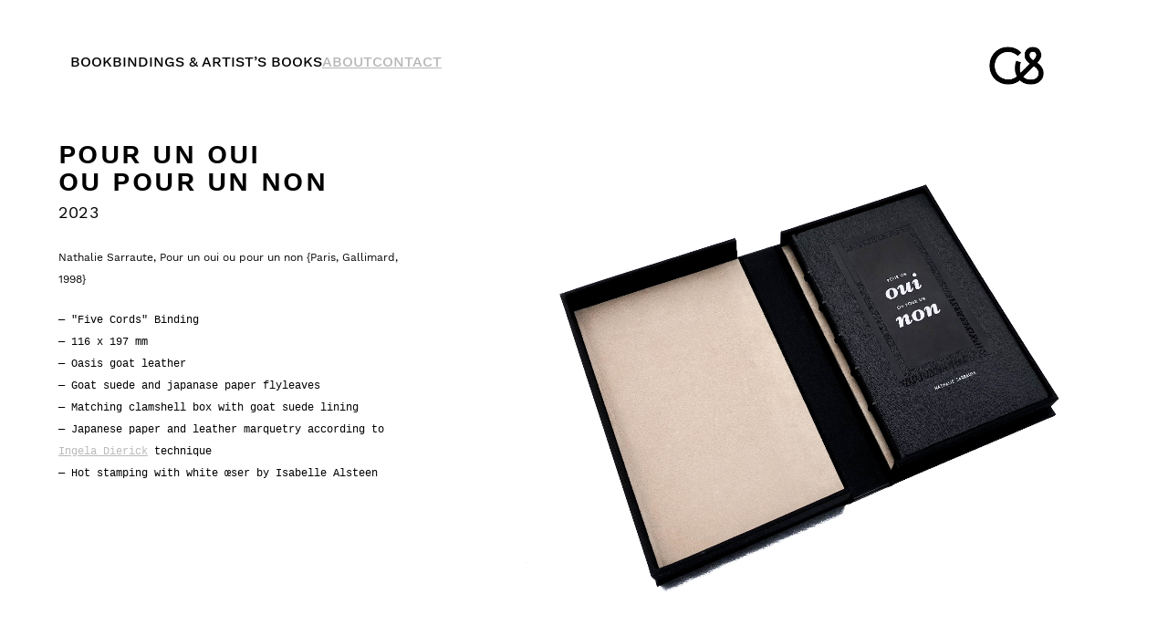

--- FILE ---
content_type: text/javascript
request_url: https://camillestoffel.com/wp-content/themes/lay/frontend/assets/js/frontend.app.min.js?ver=7.0.7
body_size: 134444
content:
(()=>{var Up=Object.create;var Sa=Object.defineProperty;var Vp=Object.getOwnPropertyDescriptor;var Hp=Object.getOwnPropertyNames;var qp=Object.getPrototypeOf,Gp=Object.prototype.hasOwnProperty;var N=(e,t)=>()=>(t||e((t={exports:{}}).exports,t),t.exports),Wp=(e,t)=>{for(var r in t)Sa(e,r,{get:t[r],enumerable:!0})},$p=(e,t,r,n)=>{if(t&&typeof t=="object"||typeof t=="function")for(let o of Hp(t))!Gp.call(e,o)&&o!==r&&Sa(e,o,{get:()=>t[o],enumerable:!(n=Vp(t,o))||n.enumerable});return e};var Xt=(e,t,r)=>(r=e!=null?Up(qp(e)):{},$p(t||!e||!e.__esModule?Sa(r,"default",{value:e,enumerable:!0}):r,e));var Il=N((Ma,Pa)=>{(function(e,t){typeof Ma=="object"&&typeof Pa!="undefined"?Pa.exports=t():typeof define=="function"&&define.amd?define(t):(e=typeof globalThis!="undefined"?globalThis:e||self).LazyLoad=t()})(Ma,function(){"use strict";function e(){return e=Object.assign||function(v){for(var x=1;x<arguments.length;x++){var T=arguments[x];for(var C in T)Object.prototype.hasOwnProperty.call(T,C)&&(v[C]=T[C])}return v},e.apply(this,arguments)}var t=typeof window!="undefined",r=t&&!("onscroll"in window)||typeof navigator!="undefined"&&/(gle|ing|ro)bot|crawl|spider/i.test(navigator.userAgent),n=t&&"IntersectionObserver"in window,o=t&&"classList"in document.createElement("p"),a=t&&window.devicePixelRatio>1,i={elements_selector:".lazy",container:r||t?document:null,threshold:300,thresholds:null,data_src:"src",data_srcset:"srcset",data_sizes:"sizes",data_bg:"bg",data_bg_hidpi:"bg-hidpi",data_bg_multi:"bg-multi",data_bg_multi_hidpi:"bg-multi-hidpi",data_bg_set:"bg-set",data_poster:"poster",class_applied:"applied",class_loading:"loading",class_loaded:"loaded",class_error:"error",class_entered:"entered",class_exited:"exited",unobserve_completed:!0,unobserve_entered:!1,cancel_on_exit:!0,callback_enter:null,callback_exit:null,callback_applied:null,callback_loading:null,callback_loaded:null,callback_error:null,callback_finish:null,callback_cancel:null,use_native:!1,restore_on_error:!1},l=function(v){return e({},i,v)},c=function(v,x){var T,C="LazyLoad::Initialized",D=new v(x);try{T=new CustomEvent(C,{detail:{instance:D}})}catch(V){(T=document.createEvent("CustomEvent")).initCustomEvent(C,!1,!1,{instance:D})}window.dispatchEvent(T)},s="src",u="srcset",f="sizes",d="poster",p="llOriginalAttrs",m="data",w="loading",y="loaded",I="applied",R="error",q="native",F="data-",Q="ll-status",L=function(v,x){return v.getAttribute(F+x)},G=function(v){return L(v,Q)},B=function(v,x){return function(T,C,D){var V="data-ll-status";D!==null?T.setAttribute(V,D):T.removeAttribute(V)}(v,0,x)},U=function(v){return B(v,null)},ie=function(v){return G(v)===null},he=function(v){return G(v)===q},ye=[w,y,I,R],be=function(v,x,T,C){v&&(C===void 0?T===void 0?v(x):v(x,T):v(x,T,C))},E=function(v,x){o?v.classList.add(x):v.className+=(v.className?" ":"")+x},A=function(v,x){o?v.classList.remove(x):v.className=v.className.replace(new RegExp("(^|\\s+)"+x+"(\\s+|$)")," ").replace(/^\s+/,"").replace(/\s+$/,"")},h=function(v){return v.llTempImage},S=function(v,x){if(x){var T=x._observer;T&&T.unobserve(v)}},O=function(v,x){v&&(v.loadingCount+=x)},k=function(v,x){v&&(v.toLoadCount=x)},$=function(v){for(var x,T=[],C=0;x=v.children[C];C+=1)x.tagName==="SOURCE"&&T.push(x);return T},Z=function(v,x){var T=v.parentNode;T&&T.tagName==="PICTURE"&&$(T).forEach(x)},te=function(v,x){$(v).forEach(x)},re=[s],_e=[s,d],Te=[s,u,f],gt=[m],je=function(v){return!!v[p]},$e=function(v){return v[p]},yt=function(v){return delete v[p]},it=function(v,x){if(!je(v)){var T={};x.forEach(function(C){T[C]=v.getAttribute(C)}),v[p]=T}},Ne=function(v,x){if(je(v)){var T=$e(v);x.forEach(function(C){(function(D,V,j){j?D.setAttribute(V,j):D.removeAttribute(V)})(v,C,T[C])})}},Lt=function(v,x,T){E(v,x.class_applied),B(v,I),T&&(x.unobserve_completed&&S(v,x),be(x.callback_applied,v,T))},Ft=function(v,x,T){E(v,x.class_loading),B(v,w),T&&(O(T,1),be(x.callback_loading,v,T))},Xe=function(v,x,T){T&&v.setAttribute(x,T)},$t=function(v,x){Xe(v,f,L(v,x.data_sizes)),Xe(v,u,L(v,x.data_srcset)),Xe(v,s,L(v,x.data_src))},Re={IMG:function(v,x){Z(v,function(T){it(T,Te),$t(T,x)}),it(v,Te),$t(v,x)},IFRAME:function(v,x){it(v,re),Xe(v,s,L(v,x.data_src))},VIDEO:function(v,x){te(v,function(T){it(T,re),Xe(T,s,L(T,x.data_src))}),it(v,_e),Xe(v,d,L(v,x.data_poster)),Xe(v,s,L(v,x.data_src)),v.load()},OBJECT:function(v,x){it(v,gt),Xe(v,m,L(v,x.data_src))}},st=["IMG","IFRAME","VIDEO","OBJECT"],$r=function(v,x){!x||function(T){return T.loadingCount>0}(x)||function(T){return T.toLoadCount>0}(x)||be(v.callback_finish,x)},Xr=function(v,x,T){v.addEventListener(x,T),v.llEvLisnrs[x]=T},Lp=function(v,x,T){v.removeEventListener(x,T)},Ta=function(v){return!!v.llEvLisnrs},Ea=function(v){if(Ta(v)){var x=v.llEvLisnrs;for(var T in x){var C=x[T];Lp(v,T,C)}delete v.llEvLisnrs}},_l=function(v,x,T){(function(C){delete C.llTempImage})(v),O(T,-1),function(C){C&&(C.toLoadCount-=1)}(T),A(v,x.class_loading),x.unobserve_completed&&S(v,T)},Aa=function(v,x,T){var C=h(v)||v;Ta(C)||function(D,V,j){Ta(D)||(D.llEvLisnrs={});var H=D.tagName==="VIDEO"?"loadeddata":"load";Xr(D,H,V),Xr(D,"error",j)}(C,function(D){(function(V,j,H,ee){var de=he(j);_l(j,H,ee),E(j,H.class_loaded),B(j,y),be(H.callback_loaded,j,ee),de||$r(H,ee)})(0,v,x,T),Ea(C)},function(D){(function(V,j,H,ee){var de=he(j);_l(j,H,ee),E(j,H.class_error),B(j,R),be(H.callback_error,j,ee),H.restore_on_error&&Ne(j,Te),de||$r(H,ee)})(0,v,x,T),Ea(C)})},Ia=function(v,x,T){(function(C){return st.indexOf(C.tagName)>-1})(v)?function(C,D,V){Aa(C,D,V),function(j,H,ee){var de=Re[j.tagName];de&&(de(j,H),Ft(j,H,ee))}(C,D,V)}(v,x,T):function(C,D,V){(function(j){j.llTempImage=document.createElement("IMG")})(C),Aa(C,D,V),function(j){je(j)||(j[p]={backgroundImage:j.style.backgroundImage})}(C),function(j,H,ee){var de=L(j,H.data_bg),Ee=L(j,H.data_bg_hidpi),Ae=a&&Ee?Ee:de;Ae&&(j.style.backgroundImage='url("'.concat(Ae,'")'),h(j).setAttribute(s,Ae),Ft(j,H,ee))}(C,D,V),function(j,H,ee){var de=L(j,H.data_bg_multi),Ee=L(j,H.data_bg_multi_hidpi),Ae=a&&Ee?Ee:de;Ae&&(j.style.backgroundImage=Ae,Lt(j,H,ee))}(C,D,V),function(j,H,ee){var de=L(j,H.data_bg_set);if(de){var Ee=de.split("|"),Ae=Ee.map(function(lt){return"image-set(".concat(lt,")")});j.style.backgroundImage=Ae.join(),j.style.backgroundImage===""&&(Ae=Ee.map(function(lt){return"-webkit-image-set(".concat(lt,")")}),j.style.backgroundImage=Ae.join()),Lt(j,H,ee)}}(C,D,V)}(v,x,T)},wl=function(v){v.removeAttribute(s),v.removeAttribute(u),v.removeAttribute(f)},bl=function(v){Z(v,function(x){Ne(x,Te)}),Ne(v,Te)},Fp={IMG:bl,IFRAME:function(v){Ne(v,re)},VIDEO:function(v){te(v,function(x){Ne(x,re)}),Ne(v,_e),v.load()},OBJECT:function(v){Ne(v,gt)}},Qp=function(v,x){(function(T){var C=Fp[T.tagName];C?C(T):function(D){if(je(D)){var V=$e(D);D.style.backgroundImage=V.backgroundImage}}(T)})(v),function(T,C){ie(T)||he(T)||(A(T,C.class_entered),A(T,C.class_exited),A(T,C.class_applied),A(T,C.class_loading),A(T,C.class_loaded),A(T,C.class_error))}(v,x),U(v),yt(v)},Np=["IMG","IFRAME","VIDEO"],xl=function(v){return v.use_native&&"loading"in HTMLImageElement.prototype},Bp=function(v,x,T){v.forEach(function(C){return function(D){return D.isIntersecting||D.intersectionRatio>0}(C)?function(D,V,j,H){var ee=function(de){return ye.indexOf(G(de))>=0}(D);B(D,"entered"),E(D,j.class_entered),A(D,j.class_exited),function(de,Ee,Ae){Ee.unobserve_entered&&S(de,Ae)}(D,j,H),be(j.callback_enter,D,V,H),ee||Ia(D,j,H)}(C.target,C,x,T):function(D,V,j,H){ie(D)||(E(D,j.class_exited),function(ee,de,Ee,Ae){Ee.cancel_on_exit&&function(lt){return G(lt)===w}(ee)&&ee.tagName==="IMG"&&(Ea(ee),function(lt){Z(lt,function(Ca){wl(Ca)}),wl(lt)}(ee),bl(ee),A(ee,Ee.class_loading),O(Ae,-1),U(ee),be(Ee.callback_cancel,ee,de,Ae))}(D,V,j,H),be(j.callback_exit,D,V,H))}(C.target,C,x,T)})},Tl=function(v){return Array.prototype.slice.call(v)},eo=function(v){return v.container.querySelectorAll(v.elements_selector)},zp=function(v){return function(x){return G(x)===R}(v)},El=function(v,x){return function(T){return Tl(T).filter(ie)}(v||eo(x))},Yr=function(v,x){var T=l(v);this._settings=T,this.loadingCount=0,function(C,D){n&&!xl(C)&&(D._observer=new IntersectionObserver(function(V){Bp(V,C,D)},function(V){return{root:V.container===document?null:V.container,rootMargin:V.thresholds||V.threshold+"px"}}(C)))}(T,this),function(C,D){t&&(D._onlineHandler=function(){(function(V,j){var H;(H=eo(V),Tl(H).filter(zp)).forEach(function(ee){A(ee,V.class_error),U(ee)}),j.update()})(C,D)},window.addEventListener("online",D._onlineHandler))}(T,this),this.update(x)};return Yr.prototype={update:function(v){var x,T,C=this._settings,D=El(v,C);k(this,D.length),!r&&n?xl(C)?function(V,j,H){V.forEach(function(ee){Np.indexOf(ee.tagName)!==-1&&function(de,Ee,Ae){de.setAttribute("loading","lazy"),Aa(de,Ee,Ae),function(lt,Ca){var Al=Re[lt.tagName];Al&&Al(lt,Ca)}(de,Ee),B(de,q)}(ee,j,H)}),k(H,0)}(D,C,this):(T=D,function(V){V.disconnect()}(x=this._observer),function(V,j){j.forEach(function(H){V.observe(H)})}(x,T)):this.loadAll(D)},destroy:function(){this._observer&&this._observer.disconnect(),t&&window.removeEventListener("online",this._onlineHandler),eo(this._settings).forEach(function(v){yt(v)}),delete this._observer,delete this._settings,delete this._onlineHandler,delete this.loadingCount,delete this.toLoadCount},loadAll:function(v){var x=this,T=this._settings;El(v,T).forEach(function(C){S(C,x),Ia(C,T,x)})},restoreAll:function(){var v=this._settings;eo(v).forEach(function(x){Qp(x,v)})}},Yr.load=function(v,x){var T=l(x);Ia(v,T)},Yr.resetStatus=function(v){U(v)},t&&function(v,x){if(x)if(x.length)for(var T,C=0;T=x[C];C+=1)c(v,T);else c(v,x)}(Yr,window.lazyLoadOptions),Yr})});var rc=N((tc,hi)=>{(function(e){"use strict";var t=function(){},r=e.requestAnimationFrame||e.webkitRequestAnimationFrame||e.mozRequestAnimationFrame||e.msRequestAnimationFrame||function(s){return setTimeout(s,16)};function n(){var s=this;s.reads=[],s.writes=[],s.raf=r.bind(e),t("initialized",s)}n.prototype={constructor:n,runTasks:function(s){t("run tasks");for(var u;u=s.shift();)u()},measure:function(s,u){t("measure");var f=u?s.bind(u):s;return this.reads.push(f),o(this),f},mutate:function(s,u){t("mutate");var f=u?s.bind(u):s;return this.writes.push(f),o(this),f},clear:function(s){return t("clear",s),i(this.reads,s)||i(this.writes,s)},extend:function(s){if(t("extend",s),typeof s!="object")throw new Error("expected object");var u=Object.create(this);return l(u,s),u.fastdom=this,u.initialize&&u.initialize(),u},catch:null};function o(s){s.scheduled||(s.scheduled=!0,s.raf(a.bind(null,s)),t("flush scheduled"))}function a(s){t("flush");var u=s.writes,f=s.reads,d;try{t("flushing reads",f.length),s.runTasks(f),t("flushing writes",u.length),s.runTasks(u)}catch(p){d=p}if(s.scheduled=!1,(f.length||u.length)&&o(s),d)if(t("task errored",d.message),s.catch)s.catch(d);else throw d}function i(s,u){var f=s.indexOf(u);return!!~f&&!!s.splice(f,1)}function l(s,u){for(var f in u)u.hasOwnProperty(f)&&(s[f]=u[f])}var c=e.fastdom=e.fastdom||new n;typeof define=="function"?define(function(){return c}):typeof hi=="object"&&(hi.exports=c)})(typeof window!="undefined"?window:tc)});var cf=N((oa,uf)=>{(function(e,t){typeof oa=="object"&&typeof uf!="undefined"?t(oa):typeof define=="function"&&define.amd?define(["exports"],t):(e=typeof globalThis!="undefined"?globalThis:e||self,t(e.dynamicMarquee={}))})(oa,function(e){"use strict";function t(E,A){if(!(E instanceof A))throw new TypeError("Cannot call a class as a function")}function r(E,A){for(var h=0;h<A.length;h++){var S=A[h];S.enumerable=S.enumerable||!1,S.configurable=!0,"value"in S&&(S.writable=!0),Object.defineProperty(E,S.key,S)}}function n(E,A,h){return A&&r(E.prototype,A),h&&r(E,h),Object.defineProperty(E,"prototype",{writable:!1}),E}function o(E){return a(E)||i(E)||l(E)||s()}function a(E){if(Array.isArray(E))return c(E)}function i(E){if(typeof Symbol!="undefined"&&E[Symbol.iterator]!=null||E["@@iterator"]!=null)return Array.from(E)}function l(E,A){if(E){if(typeof E=="string")return c(E,A);var h=Object.prototype.toString.call(E).slice(8,-1);if(h==="Object"&&E.constructor&&(h=E.constructor.name),h==="Map"||h==="Set")return Array.from(E);if(h==="Arguments"||/^(?:Ui|I)nt(?:8|16|32)(?:Clamped)?Array$/.test(h))return c(E,A)}}function c(E,A){(A==null||A>E.length)&&(A=E.length);for(var h=0,S=new Array(A);h<A;h++)S[h]=E[h];return S}function s(){throw new TypeError(`Invalid attempt to spread non-iterable instance.
In order to be iterable, non-array objects must have a [Symbol.iterator]() method.`)}var u=function(){function E(A){var h=A.onEnter,S=A.onExit;this._execution=null,this.inBoundary=this.inBoundary.bind(this),this.enter=this.enter.bind(this),this._onEnter=h||null,this._onExit=S||null}return E.prototype.inBoundary=function(){return!!this._execution},E.prototype.enter=function(A){if(this._execution)return A?A(this._execution.onEnterResult):void 0;var h=this._execution={onEnterResult:void 0},S=void 0,O=!1,k=void 0;try{this._onEnter&&(h.onEnterResult=this._onEnter()),A&&(S=A(h.onEnterResult))}catch(Z){O=!0,k=Z}this._execution=null;var $=!O;if(this._onExit)try{this._onExit({onEnterResult:h.onEnterResult,exceptionOccurred:O,retrieveException:function(){return $=!0,k}})}catch(Z){if($)throw Z}if(!$)throw k;return S},E}(),f={RIGHT:"right",DOWN:"down"},d=/px$/;function p(E){if(!d.test(E))throw new Error("String missing `px` suffix");return parseFloat(E.slice(0,-2))}var m=function(){function E(A){var h=this,S;t(this,E),this._$el=A,this._width=null,this._height=null,this._observer="ResizeObserver"in window?new ResizeObserver(function(O){var k=O[O.length-1],$=k.borderBoxSize[0]||k.borderBoxSize;h._width=$.inlineSize,h._height=$.blockSize}):null,(S=this._observer)===null||S===void 0||S.observe(A)}return n(E,[{key:"getWidth",value:function(){if(this._width!==null)return this._width;var h=p(window.getComputedStyle(this._$el).width);return this._observer&&(this._width=h),h}},{key:"getHeight",value:function(){if(this._height!==null)return this._height;var h=p(window.getComputedStyle(this._$el).height);return this._observer&&(this._height=h),h}},{key:"tearDown",value:function(){var h;(h=this._observer)===null||h===void 0||h.disconnect(),this._observer=null}}]),E}(),w=function(){function E(A,h,S){t(this,E);var O=document.createElement("div");O.style.display="block",O.style.opacity="0",O.style.position="absolute",O.style.margin="0",O.style.padding="0",h===f.RIGHT&&(O.style.whiteSpace="nowrap"),this._sizeWatcher=new m(O),O.appendChild(A),this._$container=O,this._$el=A,this._direction=h,this._metadata=S,this._offset=null}return n(E,[{key:"getSize",value:function(){var h=arguments.length>0&&arguments[0]!==void 0?arguments[0]:{},S=h.inverse,O=S===void 0?!1:S,k=this._direction;return O&&(k=k===f.RIGHT?f.DOWN:f.RIGHT),k===f.RIGHT?this._sizeWatcher.getWidth():this._sizeWatcher.getHeight()}},{key:"setOffset",value:function(h){this._offset!==h&&(this._offset=h,this._$container.style.opacity="1",this._direction===f.RIGHT?this._$container.style.left="".concat(h,"px"):this._$container.style.top="".concat(h,"px"))}},{key:"remove",value:function(){this._sizeWatcher.tearDown(),this._$container.parentNode.removeChild(this._$container)}},{key:"getContainer",value:function(){return this._$container}},{key:"getOriginalEl",value:function(){return this._$el}},{key:"getMetadata",value:function(){return this._metadata}}]),E}(),y=3e4,I=function(){function E(A,h){t(this,E),this._$el=A,this._direction=h,this._transitionState=null}return n(E,[{key:"setOffset",value:function(h,S,O){var k=this._transitionState,$=!k||k.rate!==S;if(k&&!O){var Z=performance.now()-k.time;if(Z<y-1e4&&!$)return}if((O||$)&&(this._direction===f.RIGHT?this._$el.style.transform="translateX(".concat(h,"px)"):this._$el.style.transform="translateY(".concat(h,"px)"),this._$el.style.transition="none",this._$el.offsetLeft),S&&(O||$)&&(this._$el.style.transition="transform ".concat(y,"ms linear")),S){var te=h+S/1e3*y;this._direction===f.RIGHT?this._$el.style.transform="translateX(".concat(te,"px)"):this._$el.style.transform="translateY(".concat(te,"px)")}this._transitionState={time:performance.now(),rate:S}}}]),E}();function R(E){window.setTimeout(function(){return E()},0)}function q(E){try{return E()}catch(A){R(function(){throw A})}}function F(E){if(typeof E=="string"||typeof E=="number"){var A=document.createElement("div");return A.textContent=E+"",A}return E}function Q(E){return E.length?E[E.length-1]:null}function L(E){return E.length?E[0]:null}var G=5e5,B=100,U=function(){function E(A){var h=arguments.length>1&&arguments[1]!==void 0?arguments[1]:{},S=h.rate,O=S===void 0?-25:S,k=h.upDown,$=k===void 0?!1:k,Z=h.startOnScreen,te=Z===void 0?!1:Z;t(this,E),this._boundary=new u({onEnter:function(){return{callbacks:[]}},onExit:function(gt){var je=gt.onEnterResult.callbacks;je.forEach(function($e){return R(function(){return $e()})})}}),this._waitingForItem=!0,this._nextItemWouldBeTouching=te,this._rate=O,this._lastEffectiveRate=O,this._justReversedRate=!1,this._correlation=null,this._direction=$?f.DOWN:f.RIGHT,this._onItemRequired=[],this._onItemRemoved=[],this._onAllItemsRemoved=[],this._windowOffset=0,this._containerSize=0,this._containerSizeWatcher=null,this._items=[],this._pendingItem=null,this._visible=!!document.hidden;var re=document.createElement("div");re.style.display="block",re.style.overflow="hidden",re.style.position="relative",this._direction===f.DOWN&&(re.style.height="100%"),this._$window=re,this.windowInverseSize=null,this._updateWindowInverseSize();var _e=document.createElement("div");this._$moving=_e,_e.style.display="block",_e.style.position="absolute",_e.style.left="0",_e.style.right="0",this._slider=new I(_e,this._direction),re.appendChild(_e),A.appendChild(re)}return n(E,[{key:"onItemRequired",value:function(h){this._onItemRequired.push(h)}},{key:"onItemRemoved",value:function(h){this._onItemRemoved.push(h)}},{key:"onAllItemsRemoved",value:function(h){this._onAllItemsRemoved.push(h)}},{key:"getNumItems",value:function(){return this._items.length}},{key:"setRate",value:function(h){h!==this._rate&&(h*this._lastEffectiveRate<0&&(this._justReversedRate=!this._justReversedRate),this._rate=h,h?(this._lastEffectiveRate=h,this._items.length||(this._waitingForItem=!0)):this._waitingForItem=!1,this._tick())}},{key:"getRate",value:function(){return this._rate}},{key:"clear",value:function(){var h=this;this._boundary.enter(function(){h._items.forEach(function(S){var O=S.item;return h._removeItem(O)}),h._items=[],h._waitingForItem=!0,h._nextItemWouldBeTouching=!1,h._updateWindowInverseSize(),h._cleanup()})}},{key:"isWaitingForItem",value:function(){return this._waitingForItem}},{key:"appendItem",value:function(h){var S=this,O=arguments.length>1&&arguments[1]!==void 0?arguments[1]:{},k=O.metadata,$=k===void 0?null:k;this._boundary.enter(function(){if(!S._waitingForItem)throw new Error("No room for item.");h=F(h);var Z=S._items.some(function(te){var re=te.item;return re.getOriginalEl()===h});if(Z)throw new Error("Item already exists.");S._waitingForItem=!1,S._pendingItem=new w(h,S._direction,$),S._tick()})}},{key:"_removeItem",value:function(h){var S=this;this._boundary.enter(function(O){var k=O.callbacks;h.remove(),S._items.splice(S._items.indexOf(h),1),S._onItemRemoved.forEach(function($){k.push(function(){return $(h.getOriginalEl())})})})}},{key:"_updateWindowInverseSize",value:function(){if(this._direction!==f.DOWN){var h=Math.max.apply(Math,o(this._items.map(function(S){var O=S.item;return O.getSize({inverse:!0})})));this.windowInverseSize!==h&&(this.windowInverseSize=h,this._$window.style.height="".concat(h,"px"))}}},{key:"_scheduleRender",value:function(){var h=this;this._renderTimer||(this._renderTimer=window.setTimeout(function(){return h._tick()},B))}},{key:"_cleanup",value:function(){var h;(h=this._containerSizeWatcher)===null||h===void 0||h.tearDown(),this._containerSizeWatcher=null,this._correlation=null,this._windowOffset=0}},{key:"_tick",value:function(){var h=this;this._boundary.enter(function(S){var O=S.callbacks;if(h._renderTimer&&clearTimeout(h._renderTimer),h._renderTimer=null,!h._items.length&&!h._pendingItem){h._cleanup();return}if(h._scheduleRender(),!h._$window.isConnected){h._correlation=null;return}h._containerSizeWatcher||(h._containerSizeWatcher=new m(h._$window));var k=performance.now(),$=!1;if(h._correlation){var Z=k-h._correlation.time;h._windowOffset=h._correlation.offset+h._correlation.rate*-1*(Z/1e3)}else $=!0;if(Math.abs(h._windowOffset)>G){$=!0;var te=h._windowOffset;h._items.forEach(function(Re){return Re.offset-=te}),h._correlation=null,h._windowOffset=0}var re=!document.hidden,_e=re&&h._visible!==re;h._visible=re,h._slider.setOffset(h._windowOffset*-1,h._rate,$||_e),(!h._correlation||h._correlation.rate!==h._rate)&&(h._correlation={time:k,offset:h._windowOffset,rate:h._rate}),h._containerSize=h._direction===f.RIGHT?h._containerSizeWatcher.getWidth():h._containerSizeWatcher.getHeight();var Te=Math.max(h._containerSize,1),gt=h._justReversedRate;h._justReversedRate=!1;var je=h._nextItemWouldBeTouching;h._nextItemWouldBeTouching=null;var $e=null;if(h._pendingItem){h._$moving.appendChild(h._pendingItem.getContainer());var yt=h._rate<=0?Q(h._items):L(h._items);h._rate<=0?h._items=[].concat(o(h._items),[{item:h._pendingItem,appendRate:h._rate,offset:je?yt?yt.offset+yt.item.getSize():h._windowOffset:h._windowOffset+Te}]):h._items=[{item:h._pendingItem,appendRate:h._rate,offset:je?yt?yt.offset-h._pendingItem.getSize():h._windowOffset+Te-h._pendingItem.getSize():h._windowOffset-h._pendingItem.getSize()}].concat(o(h._items)),h._pendingItem=null}var it=B/1e3*Math.abs(h._rate),Ne=!1;if(!h._waitingForItem&&h._items.length){var Lt=L(h._items),Ft=Q(h._items),Xe=h._rate<=0?Ft:Lt;(h._rate<=0&&Ft.offset+Xe.item.getSize()-h._windowOffset<=Te+it||h._rate>0&&Xe.offset-h._windowOffset>-1*it)&&(h._waitingForItem=Ne=!0,$e=gt?null:{$el:Xe.item.getOriginalEl(),metadata:Xe.item.getMetadata()})}if($e&&(h._nextItemWouldBeTouching=!0),h._items=o(h._items).filter(function(Re){var st=Re.item,$r=Re.offset,Xr=h._rate<0?$r+st.getSize()>h._windowOffset:$r<h._windowOffset+Te;return Xr||h._removeItem(st),Xr}),h._items.length||h._onAllItemsRemoved.forEach(function(Re){return O.push(Re)}),h._items.reduce(function(Re,st){return Re!==null&&st.offset<Re&&(st.offset=Re),st.item.setOffset(st.offset),st.offset+st.item.getSize()},null),h._updateWindowInverseSize(),Ne){var $t;h._onItemRequired.some(function(Re){return q(function(){return $t=Re({immediatelyFollowsPrevious:!!$e,touching:$e}),!!$t})}),$t&&h.appendItem($t),h._nextItemWouldBeTouching=!1}})}}]),E}(),ie=function(E){var A={};return E.forEach(function(h,S){A[h]=A[h]||[],A[h].push(S)}),A},he=function(E,A){var h={startString1:0,startString2:0,length:0},S=ie(E),O=[];return A.forEach(function(k,$){var Z,te=[],re=S[k]||[];re.forEach(function(_e){Z=(_e&&O[_e-1]||0)+1,Z>h.length&&(h.length=Z,h.startString1=_e-Z+1,h.startString2=$-Z+1),te[_e]=Z}),O=te}),h},ye=he;function be(E){var A=arguments.length>1&&arguments[1]!==void 0?arguments[1]:[],h=arguments.length>2&&arguments[2]!==void 0?arguments[2]:null,S=-1,O=A.slice(),k=function(){var te=arguments.length>0&&arguments[0]!==void 0?arguments[0]:1,re=(S+te)%O.length;return{builder:O[re],index:re}},$=function(te){var re;if(!(!O.length||!E.isWaitingForItem())){if(h&&te&&((re=te.metadata)===null||re===void 0?void 0:re.isSeperator)!==!0){var _e=F(h());E.appendItem(_e,{metadata:{isSeperator:!0}});return}var Te=k(),gt=Te.builder,je=Te.index;S=je,E.appendItem(F(gt()))}};return E.onItemRequired(function(Z){var te=Z.touching;return $(te)}),$(),{update:function(te){var re=function(){var Te=O.map(function(Ne,Lt){var Ft=O.indexOf(Ne);return Ft<Lt?Ft:Lt}),gt=te.map(function(Ne,Lt){return O.indexOf(Ne)}),je=ye(Te,gt),$e=je.startString1,yt=je.startString2,it=je.length;return S>=$e&&S<$e+it?S+(yt-$e):-1};S=re(),O=te.slice(),$(!1)}}}e.Marquee=U,e.loop=be,Object.defineProperty(e,"__esModule",{value:!0})})});var yf=N((AR,gf)=>{gf.exports=[{name:"Bounce",paramsTypes:{shadow_colour:"vec4",shadow_height:"float",bounces:"float"},defaultParams:{shadow_colour:[0,0,0,.6],shadow_height:.075,bounces:3},glsl:`// Author: Adrian Purser
// License: MIT

uniform vec4 shadow_colour; // = vec4(0.,0.,0.,.6)
uniform float shadow_height; // = 0.075
uniform float bounces; // = 3.0

const float PI = 3.14159265358;

vec4 transition (vec2 uv) {
  float time = progress;
  float stime = sin(time * PI / 2.);
  float phase = time * PI * bounces;
  float y = (abs(cos(phase))) * (1.0 - stime);
  float d = uv.y - y;
  return mix(
    mix(
      getToColor(uv),
      shadow_colour,
      step(d, shadow_height) * (1. - mix(
        ((d / shadow_height) * shadow_colour.a) + (1.0 - shadow_colour.a),
        1.0,
        smoothstep(0.95, 1., progress) // fade-out the shadow at the end
      ))
    ),
    getFromColor(vec2(uv.x, uv.y + (1.0 - y))),
    step(d, 0.0)
  );
}
`,author:"Adrian Purser",license:"MIT",createdAt:"Fri, 10 Nov 2017 17:01:45 +0000",updatedAt:"Sat, 11 Nov 2017 08:50:40 +0100"},{name:"BowTieHorizontal",paramsTypes:{},defaultParams:{},glsl:`// Author: huynx
// License: MIT

vec2 bottom_left = vec2(0.0, 1.0);
vec2 bottom_right = vec2(1.0, 1.0);
vec2 top_left = vec2(0.0, 0.0);
vec2 top_right = vec2(1.0, 0.0);
vec2 center = vec2(0.5, 0.5);

float check(vec2 p1, vec2 p2, vec2 p3)
{
  return (p1.x - p3.x) * (p2.y - p3.y) - (p2.x - p3.x) * (p1.y - p3.y);
}

bool PointInTriangle (vec2 pt, vec2 p1, vec2 p2, vec2 p3)
{
    bool b1, b2, b3;
    b1 = check(pt, p1, p2) < 0.0;
    b2 = check(pt, p2, p3) < 0.0;
    b3 = check(pt, p3, p1) < 0.0;
    return ((b1 == b2) && (b2 == b3));
}

bool in_left_triangle(vec2 p){
  vec2 vertex1, vertex2, vertex3;
  vertex1 = vec2(progress, 0.5);
  vertex2 = vec2(0.0, 0.5-progress);
  vertex3 = vec2(0.0, 0.5+progress);
  if (PointInTriangle(p, vertex1, vertex2, vertex3))
  {
    return true;
  }
  return false;
}

bool in_right_triangle(vec2 p){
  vec2 vertex1, vertex2, vertex3;
  vertex1 = vec2(1.0-progress, 0.5);
  vertex2 = vec2(1.0, 0.5-progress);
  vertex3 = vec2(1.0, 0.5+progress);
  if (PointInTriangle(p, vertex1, vertex2, vertex3))
  {
    return true;
  }
  return false;
}

float blur_edge(vec2 bot1, vec2 bot2, vec2 top, vec2 testPt)
{
  vec2 lineDir = bot1 - top;
  vec2 perpDir = vec2(lineDir.y, -lineDir.x);
  vec2 dirToPt1 = bot1 - testPt;
  float dist1 = abs(dot(normalize(perpDir), dirToPt1));
  
  lineDir = bot2 - top;
  perpDir = vec2(lineDir.y, -lineDir.x);
  dirToPt1 = bot2 - testPt;
  float min_dist = min(abs(dot(normalize(perpDir), dirToPt1)), dist1);
  
  if (min_dist < 0.005) {
    return min_dist / 0.005;
  }
  else  {
    return 1.0;
  };
}


vec4 transition (vec2 uv) {
  if (in_left_triangle(uv))
  {
    if (progress < 0.1)
    {
      return getFromColor(uv);
    }
    if (uv.x < 0.5)
    {
      vec2 vertex1 = vec2(progress, 0.5);
      vec2 vertex2 = vec2(0.0, 0.5-progress);
      vec2 vertex3 = vec2(0.0, 0.5+progress);
      return mix(
        getFromColor(uv),
        getToColor(uv),
        blur_edge(vertex2, vertex3, vertex1, uv)
      );
    }
    else
    {
      if (progress > 0.0)
      {
        return getToColor(uv);
      }
      else
      {
        return getFromColor(uv);
      }
    }    
  }
  else if (in_right_triangle(uv))
  {
    if (uv.x >= 0.5)
    {
      vec2 vertex1 = vec2(1.0-progress, 0.5);
      vec2 vertex2 = vec2(1.0, 0.5-progress);
      vec2 vertex3 = vec2(1.0, 0.5+progress);
      return mix(
        getFromColor(uv),
        getToColor(uv),
        blur_edge(vertex2, vertex3, vertex1, uv)
      );  
    }
    else
    {
      return getFromColor(uv);
    }
  }
  else {
    return getFromColor(uv);
  }
}`,author:"huynx",license:"MIT",createdAt:"Sat, 24 Mar 2018 12:54:26 +0100",updatedAt:"Sat, 24 Mar 2018 12:54:26 +0100"},{name:"BowTieVertical",paramsTypes:{},defaultParams:{},glsl:`// Author: huynx\r
// License: MIT\r
\r
float check(vec2 p1, vec2 p2, vec2 p3)\r
{\r
  return (p1.x - p3.x) * (p2.y - p3.y) - (p2.x - p3.x) * (p1.y - p3.y);\r
}\r
\r
bool PointInTriangle (vec2 pt, vec2 p1, vec2 p2, vec2 p3)\r
{\r
    bool b1, b2, b3;\r
    b1 = check(pt, p1, p2) < 0.0;\r
    b2 = check(pt, p2, p3) < 0.0;\r
    b3 = check(pt, p3, p1) < 0.0;\r
    return ((b1 == b2) && (b2 == b3));\r
}\r
\r
bool in_top_triangle(vec2 p){\r
  vec2 vertex1, vertex2, vertex3;\r
  vertex1 = vec2(0.5, progress);\r
  vertex2 = vec2(0.5-progress, 0.0);\r
  vertex3 = vec2(0.5+progress, 0.0);\r
  if (PointInTriangle(p, vertex1, vertex2, vertex3))\r
  {\r
    return true;\r
  }\r
  return false;\r
}\r
\r
bool in_bottom_triangle(vec2 p){\r
  vec2 vertex1, vertex2, vertex3;\r
  vertex1 = vec2(0.5, 1.0 - progress);\r
  vertex2 = vec2(0.5-progress, 1.0);\r
  vertex3 = vec2(0.5+progress, 1.0);\r
  if (PointInTriangle(p, vertex1, vertex2, vertex3))\r
  {\r
    return true;\r
  }\r
  return false;\r
}\r
\r
float blur_edge(vec2 bot1, vec2 bot2, vec2 top, vec2 testPt)\r
{\r
  vec2 lineDir = bot1 - top;\r
  vec2 perpDir = vec2(lineDir.y, -lineDir.x);\r
  vec2 dirToPt1 = bot1 - testPt;\r
  float dist1 = abs(dot(normalize(perpDir), dirToPt1));\r
  \r
  lineDir = bot2 - top;\r
  perpDir = vec2(lineDir.y, -lineDir.x);\r
  dirToPt1 = bot2 - testPt;\r
  float min_dist = min(abs(dot(normalize(perpDir), dirToPt1)), dist1);\r
  \r
  if (min_dist < 0.005) {\r
    return min_dist / 0.005;\r
  }\r
  else  {\r
    return 1.0;\r
  };\r
}\r
\r
\r
vec4 transition (vec2 uv) {\r
  if (in_top_triangle(uv))\r
  {\r
    if (progress < 0.1)\r
    {\r
      return getFromColor(uv);\r
    }\r
    if (uv.y < 0.5)\r
    {\r
      vec2 vertex1 = vec2(0.5, progress);\r
      vec2 vertex2 = vec2(0.5-progress, 0.0);\r
      vec2 vertex3 = vec2(0.5+progress, 0.0);\r
      return mix(\r
        getFromColor(uv),\r
        getToColor(uv),\r
        blur_edge(vertex2, vertex3, vertex1, uv)\r
      );\r
    }\r
    else\r
    {\r
      if (progress > 0.0)\r
      {\r
        return getToColor(uv);\r
      }\r
      else\r
      {\r
        return getFromColor(uv);\r
      }\r
    }    \r
  }\r
  else if (in_bottom_triangle(uv))\r
  {\r
    if (uv.y >= 0.5)\r
    {\r
      vec2 vertex1 = vec2(0.5, 1.0-progress);\r
      vec2 vertex2 = vec2(0.5-progress, 1.0);\r
      vec2 vertex3 = vec2(0.5+progress, 1.0);\r
      return mix(\r
        getFromColor(uv),\r
        getToColor(uv),\r
        blur_edge(vertex2, vertex3, vertex1, uv)\r
      );  \r
    }\r
    else\r
    {\r
      return getFromColor(uv);\r
    }\r
  }\r
  else {\r
    return getFromColor(uv);\r
  }\r
}`,author:"huynx",license:"MIT",createdAt:"Tue, 27 Mar 2018 10:07:54 +0700",updatedAt:"Tue, 27 Mar 2018 10:07:54 +0700"},{name:"ButterflyWaveScrawler",paramsTypes:{amplitude:"float",waves:"float",colorSeparation:"float"},defaultParams:{amplitude:1,waves:30,colorSeparation:.3},glsl:`// Author: mandubian
// License: MIT
uniform float amplitude; // = 1.0
uniform float waves; // = 30.0
uniform float colorSeparation; // = 0.3
float PI = 3.14159265358979323846264;
float compute(vec2 p, float progress, vec2 center) {
vec2 o = p*sin(progress * amplitude)-center;
// horizontal vector
vec2 h = vec2(1., 0.);
// butterfly polar function (don't ask me why this one :))
float theta = acos(dot(o, h)) * waves;
return (exp(cos(theta)) - 2.*cos(4.*theta) + pow(sin((2.*theta - PI) / 24.), 5.)) / 10.;
}
vec4 transition(vec2 uv) {
  vec2 p = uv.xy / vec2(1.0).xy;
  float inv = 1. - progress;
  vec2 dir = p - vec2(.5);
  float dist = length(dir);
  float disp = compute(p, progress, vec2(0.5, 0.5)) ;
  vec4 texTo = getToColor(p + inv*disp);
  vec4 texFrom = vec4(
  getFromColor(p + progress*disp*(1.0 - colorSeparation)).r,
  getFromColor(p + progress*disp).g,
  getFromColor(p + progress*disp*(1.0 + colorSeparation)).b,
  1.0);
  return texTo*progress + texFrom*inv;
}
`,author:"mandubian",license:"MIT",createdAt:"Thu, 1 Jun 2017 11:47:17 +0200",updatedAt:"Thu, 1 Jun 2017 11:47:17 +0200"},{name:"CircleCrop",paramsTypes:{bgcolor:"vec4"},defaultParams:{bgcolor:[0,0,0,1]},glsl:`// License: MIT
// Author: fkuteken
// ported by gre from https://gist.github.com/fkuteken/f63e3009c1143950dee9063c3b83fb88

uniform vec4 bgcolor; // = vec4(0.0, 0.0, 0.0, 1.0)

vec2 ratio2 = vec2(1.0, 1.0 / ratio);
float s = pow(2.0 * abs(progress - 0.5), 3.0);

vec4 transition(vec2 p) {
  float dist = length((vec2(p) - 0.5) * ratio2);
  return mix(
    progress < 0.5 ? getFromColor(p) : getToColor(p), // branching is ok here as we statically depend on progress uniform (branching won't change over pixels)
    bgcolor,
    step(s, dist)
  );
}
`,license:"MIT",author:"fkuteken",createdAt:"Mon, 12 Jun 2017 12:52:34 +0800",updatedAt:"Mon, 12 Jun 2017 12:52:34 +0800"},{name:"ColourDistance",paramsTypes:{power:"float"},defaultParams:{power:5},glsl:`// License: MIT
// Author: P-Seebauer
// ported by gre from https://gist.github.com/P-Seebauer/2a5fa2f77c883dd661f9

uniform float power; // = 5.0

vec4 transition(vec2 p) {
  vec4 fTex = getFromColor(p);
  vec4 tTex = getToColor(p);
  float m = step(distance(fTex, tTex), progress);
  return mix(
    mix(fTex, tTex, m),
    tTex,
    pow(progress, power)
  );
}
`,license:"MIT",author:"P-Seebauer",createdAt:"Mon, 12 Jun 2017 12:57:42 +0800",updatedAt:"Mon, 12 Jun 2017 12:57:42 +0800"},{name:"CrazyParametricFun",paramsTypes:{a:"float",b:"float",amplitude:"float",smoothness:"float"},defaultParams:{a:4,b:1,amplitude:120,smoothness:.1},glsl:`// Author: mandubian
// License: MIT

uniform float a; // = 4
uniform float b; // = 1
uniform float amplitude; // = 120
uniform float smoothness; // = 0.1

vec4 transition(vec2 uv) {
  vec2 p = uv.xy / vec2(1.0).xy;
  vec2 dir = p - vec2(.5);
  float dist = length(dir);
  float x = (a - b) * cos(progress) + b * cos(progress * ((a / b) - 1.) );
  float y = (a - b) * sin(progress) - b * sin(progress * ((a / b) - 1.));
  vec2 offset = dir * vec2(sin(progress  * dist * amplitude * x), sin(progress * dist * amplitude * y)) / smoothness;
  return mix(getFromColor(p + offset), getToColor(p), smoothstep(0.2, 1.0, progress));
}
`,author:"mandubian",license:"MIT",createdAt:"Thu, 1 Jun 2017 13:03:12 +0200",updatedAt:"Thu, 1 Jun 2017 13:03:12 +0200"},{name:"CrossZoom",paramsTypes:{strength:"float"},defaultParams:{strength:.4},glsl:`// License: MIT
// Author: rectalogic
// ported by gre from https://gist.github.com/rectalogic/b86b90161503a0023231

// Converted from https://github.com/rectalogic/rendermix-basic-effects/blob/master/assets/com/rendermix/CrossZoom/CrossZoom.frag
// Which is based on https://github.com/evanw/glfx.js/blob/master/src/filters/blur/zoomblur.js
// With additional easing functions from https://github.com/rectalogic/rendermix-basic-effects/blob/master/assets/com/rendermix/Easing/Easing.glsllib

uniform float strength; // = 0.4

const float PI = 3.141592653589793;

float Linear_ease(in float begin, in float change, in float duration, in float time) {
    return change * time / duration + begin;
}

float Exponential_easeInOut(in float begin, in float change, in float duration, in float time) {
    if (time == 0.0)
        return begin;
    else if (time == duration)
        return begin + change;
    time = time / (duration / 2.0);
    if (time < 1.0)
        return change / 2.0 * pow(2.0, 10.0 * (time - 1.0)) + begin;
    return change / 2.0 * (-pow(2.0, -10.0 * (time - 1.0)) + 2.0) + begin;
}

float Sinusoidal_easeInOut(in float begin, in float change, in float duration, in float time) {
    return -change / 2.0 * (cos(PI * time / duration) - 1.0) + begin;
}

float rand (vec2 co) {
  return fract(sin(dot(co.xy ,vec2(12.9898,78.233))) * 43758.5453);
}

vec3 crossFade(in vec2 uv, in float dissolve) {
    return mix(getFromColor(uv).rgb, getToColor(uv).rgb, dissolve);
}

vec4 transition(vec2 uv) {
    vec2 texCoord = uv.xy / vec2(1.0).xy;

    // Linear interpolate center across center half of the image
    vec2 center = vec2(Linear_ease(0.25, 0.5, 1.0, progress), 0.5);
    float dissolve = Exponential_easeInOut(0.0, 1.0, 1.0, progress);

    // Mirrored sinusoidal loop. 0->strength then strength->0
    float strength = Sinusoidal_easeInOut(0.0, strength, 0.5, progress);

    vec3 color = vec3(0.0);
    float total = 0.0;
    vec2 toCenter = center - texCoord;

    /* randomize the lookup values to hide the fixed number of samples */
    float offset = rand(uv);

    for (float t = 0.0; t <= 40.0; t++) {
        float percent = (t + offset) / 40.0;
        float weight = 4.0 * (percent - percent * percent);
        color += crossFade(texCoord + toCenter * percent * strength, dissolve) * weight;
        total += weight;
    }
    return vec4(color / total, 1.0);
}
`,license:"MIT",author:"rectalogic",createdAt:"Mon, 12 Jun 2017 12:33:07 +0800",updatedAt:"Mon, 12 Jun 2017 12:33:07 +0800"},{name:"Directional",paramsTypes:{direction:"vec2"},defaultParams:{direction:[0,1]},glsl:`// Author: Ga\xEBtan Renaudeau
// License: MIT

uniform vec2 direction; // = vec2(0.0, 1.0)

vec4 transition (vec2 uv) {
  vec2 p = uv + progress * sign(direction);
  vec2 f = fract(p);
  return mix(
    getToColor(f),
    getFromColor(f),
    step(0.0, p.y) * step(p.y, 1.0) * step(0.0, p.x) * step(p.x, 1.0)
  );
}
`,author:"Ga\xEBtan Renaudeau",license:"MIT",createdAt:"Thu, 19 Apr 2018 12:20:29 +0200",updatedAt:"Thu, 19 Apr 2018 12:20:29 +0200"},{name:"DoomScreenTransition",paramsTypes:{bars:"int",amplitude:"float",noise:"float",frequency:"float",dripScale:"float"},defaultParams:{bars:30,amplitude:2,noise:.1,frequency:.5,dripScale:.5},glsl:`// Author: Zeh Fernando
// License: MIT


// Transition parameters --------

// Number of total bars/columns
uniform int bars; // = 30

// Multiplier for speed ratio. 0 = no variation when going down, higher = some elements go much faster
uniform float amplitude; // = 2

// Further variations in speed. 0 = no noise, 1 = super noisy (ignore frequency)
uniform float noise; // = 0.1

// Speed variation horizontally. the bigger the value, the shorter the waves
uniform float frequency; // = 0.5

// How much the bars seem to "run" from the middle of the screen first (sticking to the sides). 0 = no drip, 1 = curved drip
uniform float dripScale; // = 0.5


// The code proper --------

float rand(int num) {
  return fract(mod(float(num) * 67123.313, 12.0) * sin(float(num) * 10.3) * cos(float(num)));
}

float wave(int num) {
  float fn = float(num) * frequency * 0.1 * float(bars);
  return cos(fn * 0.5) * cos(fn * 0.13) * sin((fn+10.0) * 0.3) / 2.0 + 0.5;
}

float drip(int num) {
  return sin(float(num) / float(bars - 1) * 3.141592) * dripScale;
}

float pos(int num) {
  return (noise == 0.0 ? wave(num) : mix(wave(num), rand(num), noise)) + (dripScale == 0.0 ? 0.0 : drip(num));
}

vec4 transition(vec2 uv) {
  int bar = int(uv.x * (float(bars)));
  float scale = 1.0 + pos(bar) * amplitude;
  float phase = progress * scale;
  float posY = uv.y / vec2(1.0).y;
  vec2 p;
  vec4 c;
  if (phase + posY < 1.0) {
    p = vec2(uv.x, uv.y + mix(0.0, vec2(1.0).y, phase)) / vec2(1.0).xy;
    c = getFromColor(p);
  } else {
    p = uv.xy / vec2(1.0).xy;
    c = getToColor(p);
  }

  // Finally, apply the color
  return c;
}
`,author:"Zeh Fernando",license:"MIT",createdAt:"Tue, 30 May 2017 09:39:09 -0700",updatedAt:"Tue, 30 May 2017 09:39:09 -0700"},{name:"Dreamy",paramsTypes:{},defaultParams:{},glsl:`// Author: mikolalysenko
// License: MIT

vec2 offset(float progress, float x, float theta) {
  float phase = progress*progress + progress + theta;
  float shifty = 0.03*progress*cos(10.0*(progress+x));
  return vec2(0, shifty);
}
vec4 transition(vec2 p) {
  return mix(getFromColor(p + offset(progress, p.x, 0.0)), getToColor(p + offset(1.0-progress, p.x, 3.14)), progress);
}
`,author:"mikolalysenko",license:"MIT",createdAt:"Mon, 12 Jun 2017 12:27:38 +0800",updatedAt:"Mon, 12 Jun 2017 12:27:38 +0800"},{name:"DreamyZoom",paramsTypes:{rotation:"float",scale:"float"},defaultParams:{rotation:6,scale:1.2},glsl:`// Author: Zeh Fernando
// License: MIT

// Definitions --------
#define DEG2RAD 0.03926990816987241548078304229099 // 1/180*PI


// Transition parameters --------

// In degrees
uniform float rotation; // = 6

// Multiplier
uniform float scale; // = 1.2


// The code proper --------

vec4 transition(vec2 uv) {
  // Massage parameters
  float phase = progress < 0.5 ? progress * 2.0 : (progress - 0.5) * 2.0;
  float angleOffset = progress < 0.5 ? mix(0.0, rotation * DEG2RAD, phase) : mix(-rotation * DEG2RAD, 0.0, phase);
  float newScale = progress < 0.5 ? mix(1.0, scale, phase) : mix(scale, 1.0, phase);
  
  vec2 center = vec2(0, 0);

  // Calculate the source point
  vec2 assumedCenter = vec2(0.5, 0.5);
  vec2 p = (uv.xy - vec2(0.5, 0.5)) / newScale * vec2(ratio, 1.0);

  // This can probably be optimized (with distance())
  float angle = atan(p.y, p.x) + angleOffset;
  float dist = distance(center, p);
  p.x = cos(angle) * dist / ratio + 0.5;
  p.y = sin(angle) * dist + 0.5;
  vec4 c = progress < 0.5 ? getFromColor(p) : getToColor(p);

  // Finally, apply the color
  return c + (progress < 0.5 ? mix(0.0, 1.0, phase) : mix(1.0, 0.0, phase));
}
`,author:"Zeh Fernando",license:"MIT",createdAt:"Tue, 30 May 2017 10:44:06 -0700",updatedAt:"Tue, 30 May 2017 10:44:06 -0700"},{name:"GlitchDisplace",paramsTypes:{},defaultParams:{},glsl:`// Author: Matt DesLauriers
// License: MIT

highp float random(vec2 co)
{
    highp float a = 12.9898;
    highp float b = 78.233;
    highp float c = 43758.5453;
    highp float dt= dot(co.xy ,vec2(a,b));
    highp float sn= mod(dt,3.14);
    return fract(sin(sn) * c);
}
float voronoi( in vec2 x ) {
    vec2 p = floor( x );
    vec2 f = fract( x );
    float res = 8.0;
    for( float j=-1.; j<=1.; j++ )
    for( float i=-1.; i<=1.; i++ ) {
        vec2  b = vec2( i, j );
        vec2  r = b - f + random( p + b );
        float d = dot( r, r );
        res = min( res, d );
    }
    return sqrt( res );
}

vec2 displace(vec4 tex, vec2 texCoord, float dotDepth, float textureDepth, float strength) {
    float b = voronoi(.003 * texCoord + 2.0);
    float g = voronoi(0.2 * texCoord);
    float r = voronoi(texCoord - 1.0);
    vec4 dt = tex * 1.0;
    vec4 dis = dt * dotDepth + 1.0 - tex * textureDepth;

    dis.x = dis.x - 1.0 + textureDepth*dotDepth;
    dis.y = dis.y - 1.0 + textureDepth*dotDepth;
    dis.x *= strength;
    dis.y *= strength;
    vec2 res_uv = texCoord ;
    res_uv.x = res_uv.x + dis.x - 0.0;
    res_uv.y = res_uv.y + dis.y;
    return res_uv;
}

float ease1(float t) {
  return t == 0.0 || t == 1.0
    ? t
    : t < 0.5
      ? +0.5 * pow(2.0, (20.0 * t) - 10.0)
      : -0.5 * pow(2.0, 10.0 - (t * 20.0)) + 1.0;
}
float ease2(float t) {
  return t == 1.0 ? t : 1.0 - pow(2.0, -10.0 * t);
}



vec4 transition(vec2 uv) {
  vec2 p = uv.xy / vec2(1.0).xy;
  vec4 color1 = getFromColor(p);
  vec4 color2 = getToColor(p);
  vec2 disp = displace(color1, p, 0.33, 0.7, 1.0-ease1(progress));
  vec2 disp2 = displace(color2, p, 0.33, 0.5, ease2(progress));
  vec4 dColor1 = getToColor(disp);
  vec4 dColor2 = getFromColor(disp2);
  float val = ease1(progress);
  vec3 gray = vec3(dot(min(dColor2, dColor1).rgb, vec3(0.299, 0.587, 0.114)));
  dColor2 = vec4(gray, 1.0);
  dColor2 *= 2.0;
  color1 = mix(color1, dColor2, smoothstep(0.0, 0.5, progress));
  color2 = mix(color2, dColor1, smoothstep(1.0, 0.5, progress));
  return mix(color1, color2, val);
  //gl_FragColor = mix(gl_FragColor, dColor, smoothstep(0.0, 0.5, progress));
  
   //gl_FragColor = mix(texture2D(from, p), texture2D(to, p), progress);
}
`,author:"Matt DesLauriers",license:"MIT",createdAt:"Tue, 30 May 2017 14:53:04 -0400",updatedAt:"Tue, 30 May 2017 14:53:04 -0400"},{name:"GlitchMemories",paramsTypes:{},defaultParams:{},glsl:`// author: Gunnar Roth
// based on work from natewave
// license: MIT
vec4 transition(vec2 p) {
  vec2 block = floor(p.xy / vec2(16));
  vec2 uv_noise = block / vec2(64);
  uv_noise += floor(vec2(progress) * vec2(1200.0, 3500.0)) / vec2(64);
  vec2 dist = progress > 0.0 ? (fract(uv_noise) - 0.5) * 0.3 *(1.0 -progress) : vec2(0.0);
  vec2 red = p + dist * 0.2;
  vec2 green = p + dist * .3;
  vec2 blue = p + dist * .5;

  return vec4(mix(getFromColor(red), getToColor(red), progress).r,mix(getFromColor(green), getToColor(green), progress).g,mix(getFromColor(blue), getToColor(blue), progress).b,1.0);
}

`,author:"Gunnar Roth",license:"MIT",createdAt:"Wed, 21 Feb 2018 00:52:15 +0100",updatedAt:"Wed, 21 Feb 2018 19:32:02 +0100"},{name:"GridFlip",paramsTypes:{size:"ivec2",pause:"float",dividerWidth:"float",bgcolor:"vec4",randomness:"float"},defaultParams:{size:[4,4],pause:.1,dividerWidth:.05,bgcolor:[0,0,0,1],randomness:.1},glsl:`// License: MIT
// Author: TimDonselaar
// ported by gre from https://gist.github.com/TimDonselaar/9bcd1c4b5934ba60087bdb55c2ea92e5

uniform ivec2 size; // = ivec2(4)
uniform float pause; // = 0.1
uniform float dividerWidth; // = 0.05
uniform vec4 bgcolor; // = vec4(0.0, 0.0, 0.0, 1.0)
uniform float randomness; // = 0.1
 
float rand (vec2 co) {
  return fract(sin(dot(co.xy ,vec2(12.9898,78.233))) * 43758.5453);
}

float getDelta(vec2 p) {
  vec2 rectanglePos = floor(vec2(size) * p);
  vec2 rectangleSize = vec2(1.0 / vec2(size).x, 1.0 / vec2(size).y);
  float top = rectangleSize.y * (rectanglePos.y + 1.0);
  float bottom = rectangleSize.y * rectanglePos.y;
  float left = rectangleSize.x * rectanglePos.x;
  float right = rectangleSize.x * (rectanglePos.x + 1.0);
  float minX = min(abs(p.x - left), abs(p.x - right));
  float minY = min(abs(p.y - top), abs(p.y - bottom));
  return min(minX, minY);
}

float getDividerSize() {
  vec2 rectangleSize = vec2(1.0 / vec2(size).x, 1.0 / vec2(size).y);
  return min(rectangleSize.x, rectangleSize.y) * dividerWidth;
}

vec4 transition(vec2 p) {
  if(progress < pause) {
    float currentProg = progress / pause;
    float a = 1.0;
    if(getDelta(p) < getDividerSize()) {
      a = 1.0 - currentProg;
    }
    return mix(bgcolor, getFromColor(p), a);
  }
  else if(progress < 1.0 - pause){
    if(getDelta(p) < getDividerSize()) {
      return bgcolor;
    } else {
      float currentProg = (progress - pause) / (1.0 - pause * 2.0);
      vec2 q = p;
      vec2 rectanglePos = floor(vec2(size) * q);
      
      float r = rand(rectanglePos) - randomness;
      float cp = smoothstep(0.0, 1.0 - r, currentProg);
    
      float rectangleSize = 1.0 / vec2(size).x;
      float delta = rectanglePos.x * rectangleSize;
      float offset = rectangleSize / 2.0 + delta;
      
      p.x = (p.x - offset)/abs(cp - 0.5)*0.5 + offset;
      vec4 a = getFromColor(p);
      vec4 b = getToColor(p);
      
      float s = step(abs(vec2(size).x * (q.x - delta) - 0.5), abs(cp - 0.5));
      return mix(bgcolor, mix(b, a, step(cp, 0.5)), s);
    }
  }
  else {
    float currentProg = (progress - 1.0 + pause) / pause;
    float a = 1.0;
    if(getDelta(p) < getDividerSize()) {
      a = currentProg;
    }
    return mix(bgcolor, getToColor(p), a);
  }
}
`,license:"MIT",author:"TimDonselaar",createdAt:"Mon, 12 Jun 2017 11:32:51 +0800",updatedAt:"Mon, 12 Jun 2017 11:32:51 +0800"},{name:"InvertedPageCurl",paramsTypes:{},defaultParams:{},glsl:`// author: Hewlett-Packard
// license: BSD 3 Clause
// Adapted by Sergey Kosarevsky from:
// http://rectalogic.github.io/webvfx/examples_2transition-shader-pagecurl_8html-example.html

/*
Copyright (c) 2010 Hewlett-Packard Development Company, L.P. All rights reserved.

Redistribution and use in source and binary forms, with or without
modification, are permitted provided that the following conditions are
met:

   * Redistributions of source code must retain the above copyright
     notice, this list of conditions and the following disclaimer.
   * Redistributions in binary form must reproduce the above
     copyright notice, this list of conditions and the following disclaimer
     in the documentation and/or other materials provided with the
     distribution.
   * Neither the name of Hewlett-Packard nor the names of its
     contributors may be used to endorse or promote products derived from
     this software without specific prior written permission.

THIS SOFTWARE IS PROVIDED BY THE COPYRIGHT HOLDERS AND CONTRIBUTORS
"AS IS" AND ANY EXPRESS OR IMPLIED WARRANTIES, INCLUDING, BUT NOT
LIMITED TO, THE IMPLIED WARRANTIES OF MERCHANTABILITY AND FITNESS FOR
A PARTICULAR PURPOSE ARE DISCLAIMED. IN NO EVENT SHALL THE COPYRIGHT
OWNER OR CONTRIBUTORS BE LIABLE FOR ANY DIRECT, INDIRECT, INCIDENTAL,
SPECIAL, EXEMPLARY, OR CONSEQUENTIAL DAMAGES (INCLUDING, BUT NOT
LIMITED TO, PROCUREMENT OF SUBSTITUTE GOODS OR SERVICES; LOSS OF USE,
DATA, OR PROFITS; OR BUSINESS INTERRUPTION) HOWEVER CAUSED AND ON ANY
THEORY OF LIABILITY, WHETHER IN CONTRACT, STRICT LIABILITY, OR TORT
(INCLUDING NEGLIGENCE OR OTHERWISE) ARISING IN ANY WAY OUT OF THE USE
OF THIS SOFTWARE, EVEN IF ADVISED OF THE POSSIBILITY OF SUCH DAMAGE.
in vec2 texCoord;
*/

const float MIN_AMOUNT = -0.16;
const float MAX_AMOUNT = 1.5;
float amount = progress * (MAX_AMOUNT - MIN_AMOUNT) + MIN_AMOUNT;

const float PI = 3.141592653589793;

const float scale = 512.0;
const float sharpness = 3.0;

float cylinderCenter = amount;
// 360 degrees * amount
float cylinderAngle = 2.0 * PI * amount;

const float cylinderRadius = 1.0 / PI / 2.0;

vec3 hitPoint(float hitAngle, float yc, vec3 point, mat3 rrotation)
{
        float hitPoint = hitAngle / (2.0 * PI);
        point.y = hitPoint;
        return rrotation * point;
}

vec4 antiAlias(vec4 color1, vec4 color2, float distanc)
{
        distanc *= scale;
        if (distanc < 0.0) return color2;
        if (distanc > 2.0) return color1;
        float dd = pow(1.0 - distanc / 2.0, sharpness);
        return ((color2 - color1) * dd) + color1;
}

float distanceToEdge(vec3 point)
{
        float dx = abs(point.x > 0.5 ? 1.0 - point.x : point.x);
        float dy = abs(point.y > 0.5 ? 1.0 - point.y : point.y);
        if (point.x < 0.0) dx = -point.x;
        if (point.x > 1.0) dx = point.x - 1.0;
        if (point.y < 0.0) dy = -point.y;
        if (point.y > 1.0) dy = point.y - 1.0;
        if ((point.x < 0.0 || point.x > 1.0) && (point.y < 0.0 || point.y > 1.0)) return sqrt(dx * dx + dy * dy);
        return min(dx, dy);
}

vec4 seeThrough(float yc, vec2 p, mat3 rotation, mat3 rrotation)
{
        float hitAngle = PI - (acos(yc / cylinderRadius) - cylinderAngle);
        vec3 point = hitPoint(hitAngle, yc, rotation * vec3(p, 1.0), rrotation);
        if (yc <= 0.0 && (point.x < 0.0 || point.y < 0.0 || point.x > 1.0 || point.y > 1.0))
        {
            return getToColor(p);
        }

        if (yc > 0.0) return getFromColor(p);

        vec4 color = getFromColor(point.xy);
        vec4 tcolor = vec4(0.0);

        return antiAlias(color, tcolor, distanceToEdge(point));
}

vec4 seeThroughWithShadow(float yc, vec2 p, vec3 point, mat3 rotation, mat3 rrotation)
{
        float shadow = distanceToEdge(point) * 30.0;
        shadow = (1.0 - shadow) / 3.0;

        if (shadow < 0.0) shadow = 0.0; else shadow *= amount;

        vec4 shadowColor = seeThrough(yc, p, rotation, rrotation);
        shadowColor.r -= shadow;
        shadowColor.g -= shadow;
        shadowColor.b -= shadow;

        return shadowColor;
}

vec4 backside(float yc, vec3 point)
{
        vec4 color = getFromColor(point.xy);
        float gray = (color.r + color.b + color.g) / 15.0;
        gray += (8.0 / 10.0) * (pow(1.0 - abs(yc / cylinderRadius), 2.0 / 10.0) / 2.0 + (5.0 / 10.0));
        color.rgb = vec3(gray);
        return color;
}

vec4 behindSurface(vec2 p, float yc, vec3 point, mat3 rrotation)
{
        float shado = (1.0 - ((-cylinderRadius - yc) / amount * 7.0)) / 6.0;
        shado *= 1.0 - abs(point.x - 0.5);

        yc = (-cylinderRadius - cylinderRadius - yc);

        float hitAngle = (acos(yc / cylinderRadius) + cylinderAngle) - PI;
        point = hitPoint(hitAngle, yc, point, rrotation);

        if (yc < 0.0 && point.x >= 0.0 && point.y >= 0.0 && point.x <= 1.0 && point.y <= 1.0 && (hitAngle < PI || amount > 0.5))
        {
                shado = 1.0 - (sqrt(pow(point.x - 0.5, 2.0) + pow(point.y - 0.5, 2.0)) / (71.0 / 100.0));
                shado *= pow(-yc / cylinderRadius, 3.0);
                shado *= 0.5;
        }
        else
        {
                shado = 0.0;
        }
        return vec4(getToColor(p).rgb - shado, 1.0);
}

vec4 transition(vec2 p) {

  const float angle = 100.0 * PI / 180.0;
        float c = cos(-angle);
        float s = sin(-angle);

        mat3 rotation = mat3( c, s, 0,
                                                                -s, c, 0,
                                                                -0.801, 0.8900, 1
                                                                );
        c = cos(angle);
        s = sin(angle);

        mat3 rrotation = mat3(	c, s, 0,
                                                                        -s, c, 0,
                                                                        0.98500, 0.985, 1
                                                                );

        vec3 point = rotation * vec3(p, 1.0);

        float yc = point.y - cylinderCenter;

        if (yc < -cylinderRadius)
        {
                // Behind surface
                return behindSurface(p,yc, point, rrotation);
        }

        if (yc > cylinderRadius)
        {
                // Flat surface
                return getFromColor(p);
        }

        float hitAngle = (acos(yc / cylinderRadius) + cylinderAngle) - PI;

        float hitAngleMod = mod(hitAngle, 2.0 * PI);
        if ((hitAngleMod > PI && amount < 0.5) || (hitAngleMod > PI/2.0 && amount < 0.0))
        {
                return seeThrough(yc, p, rotation, rrotation);
        }

        point = hitPoint(hitAngle, yc, point, rrotation);

        if (point.x < 0.0 || point.y < 0.0 || point.x > 1.0 || point.y > 1.0)
        {
                return seeThroughWithShadow(yc, p, point, rotation, rrotation);
        }

        vec4 color = backside(yc, point);

        vec4 otherColor;
        if (yc < 0.0)
        {
                float shado = 1.0 - (sqrt(pow(point.x - 0.5, 2.0) + pow(point.y - 0.5, 2.0)) / 0.71);
                shado *= pow(-yc / cylinderRadius, 3.0);
                shado *= 0.5;
                otherColor = vec4(0.0, 0.0, 0.0, shado);
        }
        else
        {
                otherColor = getFromColor(p);
        }

        color = antiAlias(color, otherColor, cylinderRadius - abs(yc));

        vec4 cl = seeThroughWithShadow(yc, p, point, rotation, rrotation);
        float dist = distanceToEdge(point);

        return antiAlias(color, cl, dist);
}
`,author:"Hewlett-Packard",license:"BSD 3 Clause",createdAt:"Wed, 21 Feb 2018 01:13:49 +0100",updatedAt:"Wed, 21 Feb 2018 16:00:02 +0100"},{name:"LinearBlur",paramsTypes:{intensity:"float"},defaultParams:{intensity:.1},glsl:`// author: gre
// license: MIT
uniform float intensity; // = 0.1
const int passes = 6;

vec4 transition(vec2 uv) {
    vec4 c1 = vec4(0.0);
    vec4 c2 = vec4(0.0);

    float disp = intensity*(0.5-distance(0.5, progress));
    for (int xi=0; xi<passes; xi++)
    {
        float x = float(xi) / float(passes) - 0.5;
        for (int yi=0; yi<passes; yi++)
        {
            float y = float(yi) / float(passes) - 0.5;
            vec2 v = vec2(x,y);
            float d = disp;
            c1 += getFromColor( uv + d*v);
            c2 += getToColor( uv + d*v);
        }
    }
    c1 /= float(passes*passes);
    c2 /= float(passes*passes);
    return mix(c1, c2, progress);
}
`,author:"gre",license:"MIT",createdAt:"Fri, 23 Feb 2018 15:18:22 +0100",updatedAt:"Fri, 23 Feb 2018 15:18:22 +0100"},{name:"Mosaic",paramsTypes:{endx:"int",endy:"int"},defaultParams:{endx:2,endy:-1},glsl:`// License: MIT
// Author: Xaychru
// ported by gre from https://gist.github.com/Xaychru/130bb7b7affedbda9df5

#define PI 3.14159265358979323
#define POW2(X) X*X
#define POW3(X) X*X*X
uniform int endx; // = 2
uniform int endy; // = -1

float Rand(vec2 v) {
  return fract(sin(dot(v.xy ,vec2(12.9898,78.233))) * 43758.5453);
}
vec2 Rotate(vec2 v, float a) {
  mat2 rm = mat2(cos(a), -sin(a),
                 sin(a), cos(a));
  return rm*v;
}
float CosInterpolation(float x) {
  return -cos(x*PI)/2.+.5;
}
vec4 transition(vec2 uv) {
  vec2 p = uv.xy / vec2(1.0).xy - .5;
  vec2 rp = p;
  float rpr = (progress*2.-1.);
  float z = -(rpr*rpr*2.) + 3.;
  float az = abs(z);
  rp *= az;
  rp += mix(vec2(.5, .5), vec2(float(endx) + .5, float(endy) + .5), POW2(CosInterpolation(progress)));
  vec2 mrp = mod(rp, 1.);
  vec2 crp = rp;
  bool onEnd = int(floor(crp.x))==endx&&int(floor(crp.y))==endy;
  if(!onEnd) {
    float ang = float(int(Rand(floor(crp))*4.))*.5*PI;
    mrp = vec2(.5) + Rotate(mrp-vec2(.5), ang);
  }
  if(onEnd || Rand(floor(crp))>.5) {
    return getToColor(mrp);
  } else {
    return getFromColor(mrp);
  }
}
`,license:"MIT",author:"Xaychru",createdAt:"Mon, 12 Jun 2017 10:26:51 +0800",updatedAt:"Mon, 12 Jun 2017 10:26:51 +0800"},{name:"PolkaDotsCurtain",paramsTypes:{dots:"float",center:"vec2"},defaultParams:{dots:20,center:[0,0]},glsl:`// author: bobylito
// license: MIT
const float SQRT_2 = 1.414213562373;
uniform float dots;// = 20.0;
uniform vec2 center;// = vec2(0, 0);

vec4 transition(vec2 uv) {
  bool nextImage = distance(fract(uv * dots), vec2(0.5, 0.5)) < ( progress / distance(uv, center));
  return nextImage ? getToColor(uv) : getFromColor(uv);
}
`,author:"bobylito",license:"MIT",createdAt:"Tue, 20 Feb 2018 23:41:45 +0100",updatedAt:"Tue, 20 Feb 2018 23:41:45 +0100"},{name:"Radial",paramsTypes:{smoothness:"float"},defaultParams:{smoothness:1},glsl:`// License: MIT
// Author: Xaychru
// ported by gre from https://gist.github.com/Xaychru/ce1d48f0ce00bb379750

uniform float smoothness; // = 1.0

const float PI = 3.141592653589;

vec4 transition(vec2 p) {
  vec2 rp = p*2.-1.;
  return mix(
    getToColor(p),
    getFromColor(p),
    smoothstep(0., smoothness, atan(rp.y,rp.x) - (progress-.5) * PI * 2.5)
  );
}
`,license:"MIT",author:"Xaychru",createdAt:"Mon, 12 Jun 2017 10:36:24 +0800",updatedAt:"Mon, 12 Jun 2017 10:36:24 +0800"},{name:"SimpleZoom",paramsTypes:{zoom_quickness:"float"},defaultParams:{zoom_quickness:.8},glsl:`// Author: 0gust1
// License: MIT

uniform float zoom_quickness; // = 0.8
float nQuick = clamp(zoom_quickness,0.2,1.0);

vec2 zoom(vec2 uv, float amount) {
  return 0.5 + ((uv - 0.5) * (1.0-amount));	
}

vec4 transition (vec2 uv) {
  return mix(
    getFromColor(zoom(uv, smoothstep(0.0, nQuick, progress))),
    getToColor(uv),
   smoothstep(nQuick-0.2, 1.0, progress)
  );
}`,author:"0gust1",license:"MIT",createdAt:"Tue, 6 Mar 2018 00:43:47 +0100",updatedAt:"Tue, 6 Mar 2018 00:43:47 +0100"},{name:"StereoViewer",paramsTypes:{zoom:"float",corner_radius:"float"},defaultParams:{zoom:.88,corner_radius:.22},glsl:`// Tunable parameters
// How much to zoom (out) for the effect ~ 0.5 - 1.0
uniform float zoom; // = 0.88
// Corner radius as a fraction of the image height
uniform float corner_radius;  // = 0.22

// author: Ted Schundler
// license: BSD 2 Clause
// Free for use and modification by anyone with credit

// Copyright (c) 2016, Theodore K Schundler
// All rights reserved.

// Redistribution and use in source and binary forms, with or without modification, are permitted provided that the following conditions are met:

// 1. Redistributions of source code must retain the above copyright notice, this list of conditions and the following disclaimer.

// 2. Redistributions in binary form must reproduce the above copyright notice, this list of conditions and the following disclaimer in the documentation and/or other materials provided with the distribution.

// THIS SOFTWARE IS PROVIDED BY THE COPYRIGHT HOLDERS AND CONTRIBUTORS "AS IS" AND ANY EXPRESS OR IMPLIED WARRANTIES, INCLUDING, BUT NOT LIMITED TO, THE IMPLIED WARRANTIES OF MERCHANTABILITY AND FITNESS FOR A PARTICULAR PURPOSE ARE DISCLAIMED. IN NO EVENT SHALL THE COPYRIGHT HOLDER OR CONTRIBUTORS BE LIABLE FOR ANY DIRECT, INDIRECT, INCIDENTAL, SPECIAL, EXEMPLARY, OR CONSEQUENTIAL DAMAGES (INCLUDING, BUT NOT LIMITED TO, PROCUREMENT OF SUBSTITUTE GOODS OR SERVICES; LOSS OF USE, DATA, OR PROFITS; OR BUSINESS INTERRUPTION) HOWEVER CAUSED AND ON ANY THEORY OF LIABILITY, WHETHER IN CONTRACT, STRICT LIABILITY, OR TORT (INCLUDING NEGLIGENCE OR OTHERWISE) ARISING IN ANY WAY OUT OF THE USE OF THIS SOFTWARE, EVEN IF ADVISED OF THE POSSIBILITY OF SUCH DAMAGE.

///////////////////////////////////////////////////////////////////////////////
// Stereo Viewer Toy Transition                                              //
//                                                                           //
// Inspired by ViewMaster / Image3D image viewer devices.                    //
// This effect is similar to what you see when you press the device's lever. //
// There is a quick zoom in / out to make the transition 'valid' for GLSL.io //
///////////////////////////////////////////////////////////////////////////////

const vec4 black = vec4(0.0, 0.0, 0.0, 1.0);
const vec2 c00 = vec2(0.0, 0.0); // the four corner points
const vec2 c01 = vec2(0.0, 1.0);
const vec2 c11 = vec2(1.0, 1.0);
const vec2 c10 = vec2(1.0, 0.0);

// Check if a point is within a given corner
bool in_corner(vec2 p, vec2 corner, vec2 radius) {
  // determine the direction we want to be filled
  vec2 axis = (c11 - corner) - corner;

  // warp the point so we are always testing the bottom left point with the
  // circle centered on the origin
  p = p - (corner + axis * radius);
  p *= axis / radius;
  return (p.x > 0.0 && p.y > -1.0) || (p.y > 0.0 && p.x > -1.0) || dot(p, p) < 1.0;
}

// Check all four corners
// return a float for v2 for anti-aliasing?
bool test_rounded_mask(vec2 p, vec2 corner_size) {
  return
      in_corner(p, c00, corner_size) &&
      in_corner(p, c01, corner_size) &&
      in_corner(p, c10, corner_size) &&
      in_corner(p, c11, corner_size);
}

// Screen blend mode - https://en.wikipedia.org/wiki/Blend_modes
// This more closely approximates what you see than linear blending
vec4 screen(vec4 a, vec4 b) {
  return 1.0 - (1.0 - a) * (1.0 -b);
}

// Given RGBA, find a value that when screened with itself
// will yield the original value.
vec4 unscreen(vec4 c) {
  return 1.0 - sqrt(1.0 - c);
}

// Grab a pixel, only if it isn't masked out by the rounded corners
vec4 sample_with_corners_from(vec2 p, vec2 corner_size) {
  p = (p - 0.5) / zoom + 0.5;
  if (!test_rounded_mask(p, corner_size)) {
    return black;
  }
  return unscreen(getFromColor(p));
}

vec4 sample_with_corners_to(vec2 p, vec2 corner_size) {
  p = (p - 0.5) / zoom + 0.5;
  if (!test_rounded_mask(p, corner_size)) {
    return black;
  }
  return unscreen(getToColor(p));
}

// special sampling used when zooming - extra zoom parameter and don't unscreen
vec4 simple_sample_with_corners_from(vec2 p, vec2 corner_size, float zoom_amt) {
  p = (p - 0.5) / (1.0 - zoom_amt + zoom * zoom_amt) + 0.5;
  if (!test_rounded_mask(p, corner_size)) {
    return black;
  }
  return getFromColor(p);
}

vec4 simple_sample_with_corners_to(vec2 p, vec2 corner_size, float zoom_amt) {
  p = (p - 0.5) / (1.0 - zoom_amt + zoom * zoom_amt) + 0.5;
  if (!test_rounded_mask(p, corner_size)) {
    return black;
  }
  return getToColor(p);
}

// Basic 2D affine transform matrix helpers
// These really shouldn't be used in a fragment shader - I should work out the
// the math for a translate & rotate function as a pair of dot products instead

mat3 rotate2d(float angle, float ratio) {
  float s = sin(angle);
  float c = cos(angle);
  return mat3(
    c, s ,0.0,
    -s, c, 0.0,
    0.0, 0.0, 1.0);
}

mat3 translate2d(float x, float y) {
  return mat3(
    1.0, 0.0, 0,
    0.0, 1.0, 0,
    -x, -y, 1.0);
}

mat3 scale2d(float x, float y) {
  return mat3(
    x, 0.0, 0,
    0.0, y, 0,
    0, 0, 1.0);
}

// Split an image and rotate one up and one down along off screen pivot points
vec4 get_cross_rotated(vec3 p3, float angle, vec2 corner_size, float ratio) {
  angle = angle * angle; // easing
  angle /= 2.4; // works out to be a good number of radians

  mat3 center_and_scale = translate2d(-0.5, -0.5) * scale2d(1.0, ratio);
  mat3 unscale_and_uncenter = scale2d(1.0, 1.0/ratio) * translate2d(0.5,0.5);
  mat3 slide_left = translate2d(-2.0,0.0);
  mat3 slide_right = translate2d(2.0,0.0);
  mat3 rotate = rotate2d(angle, ratio);

  mat3 op_a = center_and_scale * slide_right * rotate * slide_left * unscale_and_uncenter;
  mat3 op_b = center_and_scale * slide_left * rotate * slide_right * unscale_and_uncenter;

  vec4 a = sample_with_corners_from((op_a * p3).xy, corner_size);
  vec4 b = sample_with_corners_from((op_b * p3).xy, corner_size);

  return screen(a, b);
}

// Image stays put, but this time move two masks
vec4 get_cross_masked(vec3 p3, float angle, vec2 corner_size, float ratio) {
  angle = 1.0 - angle;
  angle = angle * angle; // easing
  angle /= 2.4;

  vec4 img;

  mat3 center_and_scale = translate2d(-0.5, -0.5) * scale2d(1.0, ratio);
  mat3 unscale_and_uncenter = scale2d(1.0 / zoom, 1.0 / (zoom * ratio)) * translate2d(0.5,0.5);
  mat3 slide_left = translate2d(-2.0,0.0);
  mat3 slide_right = translate2d(2.0,0.0);
  mat3 rotate = rotate2d(angle, ratio);

  mat3 op_a = center_and_scale * slide_right * rotate * slide_left * unscale_and_uncenter;
  mat3 op_b = center_and_scale * slide_left * rotate * slide_right * unscale_and_uncenter;

  bool mask_a = test_rounded_mask((op_a * p3).xy, corner_size);
  bool mask_b = test_rounded_mask((op_b * p3).xy, corner_size);

  if (mask_a || mask_b) {
    img = sample_with_corners_to(p3.xy, corner_size);
    return screen(mask_a ? img : black, mask_b ? img : black);
  } else {
    return black;
  }
}

vec4 transition(vec2 uv) {
  float a;
  vec2 p=uv.xy/vec2(1.0).xy;
  vec3 p3 = vec3(p.xy, 1.0); // for 2D matrix transforms

  // corner is warped to represent to size after mapping to 1.0, 1.0
  vec2 corner_size = vec2(corner_radius / ratio, corner_radius);

  if (progress <= 0.0) {
    // 0.0: start with the base frame always
    return getFromColor(p);
  } else if (progress < 0.1) {
    // 0.0-0.1: zoom out and add rounded corners
    a = progress / 0.1;
    return  simple_sample_with_corners_from(p, corner_size * a, a);
  } else if (progress < 0.48) {
    // 0.1-0.48: Split original image apart
    a = (progress - 0.1)/0.38;
    return get_cross_rotated(p3, a, corner_size, ratio);
  } else if (progress < 0.9) {
    // 0.48-0.52: black
    // 0.52 - 0.9: unmask new image
    return get_cross_masked(p3, (progress - 0.52)/0.38, corner_size, ratio);
  } else if (progress < 1.0) {
    // zoom out and add rounded corners
    a = (1.0 - progress) / 0.1;
    return simple_sample_with_corners_to(p, corner_size * a, a);
  } else {
    // 1.0 end with base frame
    return getToColor(p);
  }
}
`,author:"Ted Schundler",license:"BSD 2 Clause",createdAt:"Tue, 20 Feb 2018 23:20:29 +0100",updatedAt:"Wed, 21 Feb 2018 15:42:00 +0100"},{name:"Swirl",paramsTypes:{},defaultParams:{},glsl:`// License: MIT
// Author: Sergey Kosarevsky
// ( http://www.linderdaum.com )
// ported by gre from https://gist.github.com/corporateshark/cacfedb8cca0f5ce3f7c

vec4 transition(vec2 UV)
{
	float Radius = 1.0;

	float T = progress;

	UV -= vec2( 0.5, 0.5 );

	float Dist = length(UV);

	if ( Dist < Radius )
	{
		float Percent = (Radius - Dist) / Radius;
		float A = ( T <= 0.5 ) ? mix( 0.0, 1.0, T/0.5 ) : mix( 1.0, 0.0, (T-0.5)/0.5 );
		float Theta = Percent * Percent * A * 8.0 * 3.14159;
		float S = sin( Theta );
		float C = cos( Theta );
		UV = vec2( dot(UV, vec2(C, -S)), dot(UV, vec2(S, C)) );
	}
	UV += vec2( 0.5, 0.5 );

	vec4 C0 = getFromColor(UV);
	vec4 C1 = getToColor(UV);

	return mix( C0, C1, T );
}
`,license:"MIT",author:"Sergey Kosarevsky",createdAt:"Mon, 12 Jun 2017 12:38:27 +0800",updatedAt:"Mon, 12 Jun 2017 12:38:27 +0800"},{name:"WaterDrop",paramsTypes:{amplitude:"float",speed:"float"},defaultParams:{amplitude:30,speed:30},glsl:`// author: Pawe\u0142 P\u0142\xF3ciennik
// license: MIT
uniform float amplitude; // = 30
uniform float speed; // = 30

vec4 transition(vec2 p) {
  vec2 dir = p - vec2(.5);
  float dist = length(dir);

  if (dist > progress) {
    return mix(getFromColor( p), getToColor( p), progress);
  } else {
    vec2 offset = dir * sin(dist * amplitude - progress * speed);
    return mix(getFromColor( p + offset), getToColor( p), progress);
  }
}
`,author:"Pawe\u0142 P\u0142\xF3ciennik",license:"MIT",createdAt:"Wed, 21 Feb 2018 19:37:15 +0100",updatedAt:"Wed, 21 Feb 2018 19:37:15 +0100"},{name:"ZoomInCircles",paramsTypes:{},defaultParams:{},glsl:`// License: MIT
// Author: dycm8009
// ported by gre from https://gist.github.com/dycm8009/948e99b1800e81ad909a

vec2 zoom(vec2 uv, float amount) {
  return 0.5 + ((uv - 0.5) * amount);	
}

vec2 ratio2 = vec2(1.0, 1.0 / ratio);

vec4 transition(vec2 uv) {
  // TODO: some timing are hardcoded but should be one or many parameters
  // TODO: should also be able to configure how much circles
  // TODO: if() branching should be avoided when possible, prefer use of step() & other functions
  vec2 r = 2.0 * ((vec2(uv.xy) - 0.5) * ratio2);
  float pro = progress / 0.8;
  float z = pro * 0.2;
  float t = 0.0;
  if (pro > 1.0) {
    z = 0.2 + (pro - 1.0) * 5.;
    t = clamp((progress - 0.8) / 0.07, 0.0, 1.0);
  }
  if (length(r) < 0.5+z) {
    // uv = zoom(uv, 0.9 - 0.1 * pro);
  }
  else if (length(r) < 0.8+z*1.5) {
    uv = zoom(uv, 1.0 - 0.15 * pro);
    t = t * 0.5;
  }
  else if (length(r) < 1.2+z*2.5) {
    uv = zoom(uv, 1.0 - 0.2 * pro);
    t = t * 0.2;
  }
  else {
    uv = zoom(uv, 1.0 - 0.25 * pro);
  }
  return mix(getFromColor(uv), getToColor(uv), t);
}
`,license:"MIT",author:"dycm8009",createdAt:"Mon, 12 Jun 2017 11:24:34 +0800",updatedAt:"Mon, 12 Jun 2017 11:24:34 +0800"},{name:"angular",paramsTypes:{startingAngle:"float"},defaultParams:{startingAngle:90},glsl:`// Author: Fernando Kuteken
// License: MIT

#define PI 3.141592653589

uniform float startingAngle; // = 90;

vec4 transition (vec2 uv) {
  
  float offset = startingAngle * PI / 180.0;
  float angle = atan(uv.y - 0.5, uv.x - 0.5) + offset;
  float normalizedAngle = (angle + PI) / (2.0 * PI);
  
  normalizedAngle = normalizedAngle - floor(normalizedAngle);

  return mix(
    getFromColor(uv),
    getToColor(uv),
    step(normalizedAngle, progress)
    );
}
`,author:"Fernando Kuteken",license:"MIT",createdAt:"Tue, 30 May 2017 14:26:44 +0200",updatedAt:"Tue, 30 May 2017 14:26:44 +0200"},{name:"burn",paramsTypes:{color:"vec3"},defaultParams:{color:[.9,.4,.2]},glsl:`// author: gre
// License: MIT
uniform vec3 color /* = vec3(0.9, 0.4, 0.2) */;
vec4 transition (vec2 uv) {
  return mix(
    getFromColor(uv) + vec4(progress*color, 1.0),
    getToColor(uv) + vec4((1.0-progress)*color, 1.0),
    progress
  );
}
`,author:"gre",license:"MIT",createdAt:"Tue, 30 May 2017 14:26:44 +0200",updatedAt:"Tue, 30 May 2017 14:26:44 +0200"},{name:"cannabisleaf",paramsTypes:{},defaultParams:{},glsl:`// Author: @Flexi23
// License: MIT

// inspired by http://www.wolframalpha.com/input/?i=cannabis+curve

vec4 transition (vec2 uv) {
  if(progress == 0.0){
    return getFromColor(uv);
  }
  vec2 leaf_uv = (uv - vec2(0.5))/10./pow(progress,3.5);
	leaf_uv.y += 0.35;
	float r = 0.18;
	float o = atan(leaf_uv.y, leaf_uv.x);
  return mix(getFromColor(uv), getToColor(uv), 1.-step(1. - length(leaf_uv)+r*(1.+sin(o))*(1.+0.9 * cos(8.*o))*(1.+0.1*cos(24.*o))*(0.9+0.05*cos(200.*o)), 1.));
}
`,author:"@Flexi23",license:"MIT",createdAt:"Thu, 1 Jun 2017 15:58:58 +0200",updatedAt:"Thu, 1 Jun 2017 15:58:58 +0200"},{name:"circle",paramsTypes:{center:"vec2",backColor:"vec3"},defaultParams:{center:[.5,.5],backColor:[.1,.1,.1]},glsl:`// Author: Fernando Kuteken
// License: MIT

uniform vec2 center; // = vec2(0.5, 0.5);
uniform vec3 backColor; // = vec3(0.1, 0.1, 0.1);

vec4 transition (vec2 uv) {
  
  float distance = length(uv - center);
  float radius = sqrt(8.0) * abs(progress - 0.5);
  
  if (distance > radius) {
    return vec4(backColor, 1.0);
  }
  else {
    if (progress < 0.5) return getFromColor(uv);
    else return getToColor(uv);
  }
}
`,author:"Fernando Kuteken",license:"MIT",createdAt:"Tue, 30 May 2017 14:26:44 +0200",updatedAt:"Tue, 30 May 2017 14:26:44 +0200"},{name:"circleopen",paramsTypes:{smoothness:"float",opening:"bool"},defaultParams:{smoothness:.3,opening:!0},glsl:`// author: gre
// License: MIT
uniform float smoothness; // = 0.3
uniform bool opening; // = true

const vec2 center = vec2(0.5, 0.5);
const float SQRT_2 = 1.414213562373;

vec4 transition (vec2 uv) {
  float x = opening ? progress : 1.-progress;
  float m = smoothstep(-smoothness, 0.0, SQRT_2*distance(center, uv) - x*(1.+smoothness));
  return mix(getFromColor(uv), getToColor(uv), opening ? 1.-m : m);
}
`,author:"gre",license:"MIT",createdAt:"Tue, 30 May 2017 14:26:44 +0200",updatedAt:"Tue, 30 May 2017 14:26:44 +0200"},{name:"colorphase",paramsTypes:{fromStep:"vec4",toStep:"vec4"},defaultParams:{fromStep:[0,.2,.4,0],toStep:[.6,.8,1,1]},glsl:`// Author: gre
// License: MIT

// Usage: fromStep and toStep must be in [0.0, 1.0] range 
// and all(fromStep) must be < all(toStep)

uniform vec4 fromStep; // = vec4(0.0, 0.2, 0.4, 0.0)
uniform vec4 toStep; // = vec4(0.6, 0.8, 1.0, 1.0)

vec4 transition (vec2 uv) {
  vec4 a = getFromColor(uv);
  vec4 b = getToColor(uv);
  return mix(a, b, smoothstep(fromStep, toStep, vec4(progress)));
}
`,author:"gre",license:"MIT",createdAt:"Tue, 30 May 2017 14:26:44 +0200",updatedAt:"Tue, 30 May 2017 14:26:44 +0200"},{name:"crosshatch",paramsTypes:{center:"vec2",threshold:"float",fadeEdge:"float"},defaultParams:{center:[.5,.5],threshold:3,fadeEdge:.1},glsl:`// License: MIT
// Author: pthrasher
// adapted by gre from https://gist.github.com/pthrasher/04fd9a7de4012cbb03f6

uniform vec2 center; // = vec2(0.5)
uniform float threshold; // = 3.0
uniform float fadeEdge; // = 0.1

float rand(vec2 co) {
  return fract(sin(dot(co.xy ,vec2(12.9898,78.233))) * 43758.5453);
}
vec4 transition(vec2 p) {
  float dist = distance(center, p) / threshold;
  float r = progress - min(rand(vec2(p.y, 0.0)), rand(vec2(0.0, p.x)));
  return mix(getFromColor(p), getToColor(p), mix(0.0, mix(step(dist, r), 1.0, smoothstep(1.0-fadeEdge, 1.0, progress)), smoothstep(0.0, fadeEdge, progress)));    
}
`,license:"MIT",author:"pthrasher",createdAt:"Mon, 12 Jun 2017 10:02:12 +0800",updatedAt:"Mon, 12 Jun 2017 10:02:12 +0800"},{name:"crosswarp",paramsTypes:{},defaultParams:{},glsl:`// Author: Eke P\xE9ter <peterekepeter@gmail.com>
// License: MIT
vec4 transition(vec2 p) {
  float x = progress;
  x=smoothstep(.0,1.0,(x*2.0+p.x-1.0));
  return mix(getFromColor((p-.5)*(1.-x)+.5), getToColor((p-.5)*x+.5), x);
}
`,author:"Eke P\xE9ter <peterekepeter@gmail.com>",license:"MIT",createdAt:"Tue, 30 May 2017 14:26:44 +0200",updatedAt:"Tue, 30 May 2017 14:26:44 +0200"},{name:"cube",paramsTypes:{persp:"float",unzoom:"float",reflection:"float",floating:"float"},defaultParams:{persp:.7,unzoom:.3,reflection:.4,floating:3},glsl:`// Author: gre
// License: MIT
uniform float persp; // = 0.7
uniform float unzoom; // = 0.3
uniform float reflection; // = 0.4
uniform float floating; // = 3.0

vec2 project (vec2 p) {
  return p * vec2(1.0, -1.2) + vec2(0.0, -floating/100.);
}

bool inBounds (vec2 p) {
  return all(lessThan(vec2(0.0), p)) && all(lessThan(p, vec2(1.0)));
}

vec4 bgColor (vec2 p, vec2 pfr, vec2 pto) {
  vec4 c = vec4(0.0, 0.0, 0.0, 1.0);
  pfr = project(pfr);
  // FIXME avoid branching might help perf!
  if (inBounds(pfr)) {
    c += mix(vec4(0.0), getFromColor(pfr), reflection * mix(1.0, 0.0, pfr.y));
  }
  pto = project(pto);
  if (inBounds(pto)) {
    c += mix(vec4(0.0), getToColor(pto), reflection * mix(1.0, 0.0, pto.y));
  }
  return c;
}

// p : the position
// persp : the perspective in [ 0, 1 ]
// center : the xcenter in [0, 1] \\ 0.5 excluded
vec2 xskew (vec2 p, float persp, float center) {
  float x = mix(p.x, 1.0-p.x, center);
  return (
    (
      vec2( x, (p.y - 0.5*(1.0-persp) * x) / (1.0+(persp-1.0)*x) )
      - vec2(0.5-distance(center, 0.5), 0.0)
    )
    * vec2(0.5 / distance(center, 0.5) * (center<0.5 ? 1.0 : -1.0), 1.0)
    + vec2(center<0.5 ? 0.0 : 1.0, 0.0)
  );
}

vec4 transition(vec2 op) {
  float uz = unzoom * 2.0*(0.5-distance(0.5, progress));
  vec2 p = -uz*0.5+(1.0+uz) * op;
  vec2 fromP = xskew(
    (p - vec2(progress, 0.0)) / vec2(1.0-progress, 1.0),
    1.0-mix(progress, 0.0, persp),
    0.0
  );
  vec2 toP = xskew(
    p / vec2(progress, 1.0),
    mix(pow(progress, 2.0), 1.0, persp),
    1.0
  );
  // FIXME avoid branching might help perf!
  if (inBounds(fromP)) {
    return getFromColor(fromP);
  }
  else if (inBounds(toP)) {
    return getToColor(toP);
  }
  return bgColor(op, fromP, toP);
}
`,author:"gre",license:"MIT",createdAt:"Tue, 30 May 2017 14:26:44 +0200",updatedAt:"Tue, 30 May 2017 14:26:44 +0200"},{name:"directionalwarp",paramsTypes:{direction:"vec2"},defaultParams:{direction:[-1,1]},glsl:`// Author: pschroen
// License: MIT

uniform vec2 direction; // = vec2(-1.0, 1.0)

const float smoothness = 0.5;
const vec2 center = vec2(0.5, 0.5);

vec4 transition (vec2 uv) {
  vec2 v = normalize(direction);
  v /= abs(v.x) + abs(v.y);
  float d = v.x * center.x + v.y * center.y;
  float m = 1.0 - smoothstep(-smoothness, 0.0, v.x * uv.x + v.y * uv.y - (d - 0.5 + progress * (1.0 + smoothness)));
  return mix(getFromColor((uv - 0.5) * (1.0 - m) + 0.5), getToColor((uv - 0.5) * m + 0.5), m);
}
`,author:"pschroen",license:"MIT",createdAt:"Wed, 13 Dec 2017 12:08:49 -0500",updatedAt:"Wed, 13 Dec 2017 12:08:49 -0500"},{name:"directionalwipe",paramsTypes:{direction:"vec2",smoothness:"float"},defaultParams:{direction:[1,-1],smoothness:.5},glsl:`// Author: gre
// License: MIT

uniform vec2 direction; // = vec2(1.0, -1.0)
uniform float smoothness; // = 0.5
 
const vec2 center = vec2(0.5, 0.5);
 
vec4 transition (vec2 uv) {
  vec2 v = normalize(direction);
  v /= abs(v.x)+abs(v.y);
  float d = v.x * center.x + v.y * center.y;
  float m =
    (1.0-step(progress, 0.0)) * // there is something wrong with our formula that makes m not equals 0.0 with progress is 0.0
    (1.0 - smoothstep(-smoothness, 0.0, v.x * uv.x + v.y * uv.y - (d-0.5+progress*(1.+smoothness))));
  return mix(getFromColor(uv), getToColor(uv), m);
}
`,author:"gre",license:"MIT",createdAt:"Tue, 30 May 2017 14:26:44 +0200",updatedAt:"Tue, 30 May 2017 14:26:44 +0200"},{name:"displacement",paramsTypes:{displacementMap:"sampler2D",strength:"float"},defaultParams:{displacementMap:null,strength:.5},glsl:`// Author: Travis Fischer
// License: MIT
//
// Adapted from a Codrops article by Robin Delaporte
// https://tympanus.net/Development/DistortionHoverEffect

uniform sampler2D displacementMap;

uniform float strength; // = 0.5

vec4 transition (vec2 uv) {
  float displacement = texture2D(displacementMap, uv).r * strength;

  vec2 uvFrom = vec2(uv.x + progress * displacement, uv.y);
  vec2 uvTo = vec2(uv.x - (1.0 - progress) * displacement, uv.y);

  return mix(
    getFromColor(uvFrom),
    getToColor(uvTo),
    progress
  );
}
`,author:"Travis Fischer",license:"MIT",createdAt:"Tue, 10 Apr 2018 23:03:38 -0400",updatedAt:"Tue, 10 Apr 2018 23:03:38 -0400"},{name:"doorway",paramsTypes:{reflection:"float",perspective:"float",depth:"float"},defaultParams:{reflection:.4,perspective:.4,depth:3},glsl:`// author: gre
// License: MIT 
uniform float reflection; // = 0.4
uniform float perspective; // = 0.4
uniform float depth; // = 3

const vec4 black = vec4(0.0, 0.0, 0.0, 1.0);
const vec2 boundMin = vec2(0.0, 0.0);
const vec2 boundMax = vec2(1.0, 1.0);

bool inBounds (vec2 p) {
  return all(lessThan(boundMin, p)) && all(lessThan(p, boundMax));
}

vec2 project (vec2 p) {
  return p * vec2(1.0, -1.2) + vec2(0.0, -0.02);
}

vec4 bgColor (vec2 p, vec2 pto) {
  vec4 c = black;
  pto = project(pto);
  if (inBounds(pto)) {
    c += mix(black, getToColor(pto), reflection * mix(1.0, 0.0, pto.y));
  }
  return c;
}


vec4 transition (vec2 p) {
  vec2 pfr = vec2(-1.), pto = vec2(-1.);
  float middleSlit = 2.0 * abs(p.x-0.5) - progress;
  if (middleSlit > 0.0) {
    pfr = p + (p.x > 0.5 ? -1.0 : 1.0) * vec2(0.5*progress, 0.0);
    float d = 1.0/(1.0+perspective*progress*(1.0-middleSlit));
    pfr.y -= d/2.;
    pfr.y *= d;
    pfr.y += d/2.;
  }
  float size = mix(1.0, depth, 1.-progress);
  pto = (p + vec2(-0.5, -0.5)) * vec2(size, size) + vec2(0.5, 0.5);
  if (inBounds(pfr)) {
    return getFromColor(pfr);
  }
  else if (inBounds(pto)) {
    return getToColor(pto);
  }
  else {
    return bgColor(p, pto);
  }
}
`,author:"gre",license:"MIT",createdAt:"Tue, 30 May 2017 14:26:44 +0200",updatedAt:"Tue, 30 May 2017 14:26:44 +0200"},{name:"fade",paramsTypes:{},defaultParams:{},glsl:`// author: gre
// license: MIT

vec4 transition (vec2 uv) {
  return mix(
    getFromColor(uv),
    getToColor(uv),
    progress
  );
}
`,author:"gre",license:"MIT",createdAt:"Tue, 30 May 2017 14:26:44 +0200",updatedAt:"Tue, 30 May 2017 14:26:44 +0200"},{name:"fadecolor",paramsTypes:{color:"vec3",colorPhase:"float"},defaultParams:{color:[0,0,0],colorPhase:.4},glsl:`// author: gre
// License: MIT
uniform vec3 color;// = vec3(0.0)
uniform float colorPhase/* = 0.4 */; // if 0.0, there is no black phase, if 0.9, the black phase is very important
vec4 transition (vec2 uv) {
  return mix(
    mix(vec4(color, 1.0), getFromColor(uv), smoothstep(1.0-colorPhase, 0.0, progress)),
    mix(vec4(color, 1.0), getToColor(uv), smoothstep(    colorPhase, 1.0, progress)),
    progress);
}
`,author:"gre",license:"MIT",createdAt:"Tue, 30 May 2017 14:26:44 +0200",updatedAt:"Tue, 30 May 2017 14:26:44 +0200"},{name:"fadegrayscale",paramsTypes:{intensity:"float"},defaultParams:{intensity:.3},glsl:`// Author: gre
// License: MIT

uniform float intensity; // = 0.3; // if 0.0, the image directly turn grayscale, if 0.9, the grayscale transition phase is very important
 
vec3 grayscale (vec3 color) {
  return vec3(0.2126*color.r + 0.7152*color.g + 0.0722*color.b);
}
 
vec4 transition (vec2 uv) {
  vec4 fc = getFromColor(uv);
  vec4 tc = getToColor(uv);
  return mix(
    mix(vec4(grayscale(fc.rgb), 1.0), fc, smoothstep(1.0-intensity, 0.0, progress)),
    mix(vec4(grayscale(tc.rgb), 1.0), tc, smoothstep(    intensity, 1.0, progress)),
    progress);
}
`,author:"gre",license:"MIT",createdAt:"Tue, 30 May 2017 14:26:44 +0200",updatedAt:"Tue, 30 May 2017 14:26:44 +0200"},{name:"flyeye",paramsTypes:{size:"float",zoom:"float",colorSeparation:"float"},defaultParams:{size:.04,zoom:50,colorSeparation:.3},glsl:`// Author: gre
// License: MIT
uniform float size; // = 0.04
uniform float zoom; // = 50.0
uniform float colorSeparation; // = 0.3

vec4 transition(vec2 p) {
  float inv = 1. - progress;
  vec2 disp = size*vec2(cos(zoom*p.x), sin(zoom*p.y));
  vec4 texTo = getToColor(p + inv*disp);
  vec4 texFrom = vec4(
    getFromColor(p + progress*disp*(1.0 - colorSeparation)).r,
    getFromColor(p + progress*disp).g,
    getFromColor(p + progress*disp*(1.0 + colorSeparation)).b,
    1.0);
  return texTo*progress + texFrom*inv;
}
`,author:"gre",license:"MIT",createdAt:"Tue, 30 May 2017 14:26:44 +0200",updatedAt:"Tue, 30 May 2017 14:26:44 +0200"},{name:"heart",paramsTypes:{},defaultParams:{},glsl:`// Author: gre
// License: MIT

float inHeart (vec2 p, vec2 center, float size) {
  if (size==0.0) return 0.0;
  vec2 o = (p-center)/(1.6*size);
  float a = o.x*o.x+o.y*o.y-0.3;
  return step(a*a*a, o.x*o.x*o.y*o.y*o.y);
}
vec4 transition (vec2 uv) {
  return mix(
    getFromColor(uv),
    getToColor(uv),
    inHeart(uv, vec2(0.5, 0.4), progress)
  );
}
`,author:"gre",license:"MIT",createdAt:"Tue, 30 May 2017 14:26:44 +0200",updatedAt:"Tue, 30 May 2017 14:26:44 +0200"},{name:"hexagonalize",paramsTypes:{steps:"int",horizontalHexagons:"float"},defaultParams:{steps:50,horizontalHexagons:20},glsl:`// Author: Fernando Kuteken
// License: MIT
// Hexagonal math from: http://www.redblobgames.com/grids/hexagons/

uniform int steps; // = 50;
uniform float horizontalHexagons; //= 20;

struct Hexagon {
  float q;
  float r;
  float s;
};

Hexagon createHexagon(float q, float r){
  Hexagon hex;
  hex.q = q;
  hex.r = r;
  hex.s = -q - r;
  return hex;
}

Hexagon roundHexagon(Hexagon hex){
  
  float q = floor(hex.q + 0.5);
  float r = floor(hex.r + 0.5);
  float s = floor(hex.s + 0.5);

  float deltaQ = abs(q - hex.q);
  float deltaR = abs(r - hex.r);
  float deltaS = abs(s - hex.s);

  if (deltaQ > deltaR && deltaQ > deltaS)
    q = -r - s;
  else if (deltaR > deltaS)
    r = -q - s;
  else
    s = -q - r;

  return createHexagon(q, r);
}

Hexagon hexagonFromPoint(vec2 point, float size) {
  
  point.y /= ratio;
  point = (point - 0.5) / size;
  
  float q = (sqrt(3.0) / 3.0) * point.x + (-1.0 / 3.0) * point.y;
  float r = 0.0 * point.x + 2.0 / 3.0 * point.y;

  Hexagon hex = createHexagon(q, r);
  return roundHexagon(hex);
  
}

vec2 pointFromHexagon(Hexagon hex, float size) {
  
  float x = (sqrt(3.0) * hex.q + (sqrt(3.0) / 2.0) * hex.r) * size + 0.5;
  float y = (0.0 * hex.q + (3.0 / 2.0) * hex.r) * size + 0.5;
  
  return vec2(x, y * ratio);
}

vec4 transition (vec2 uv) {
  
  float dist = 2.0 * min(progress, 1.0 - progress);
  dist = steps > 0 ? ceil(dist * float(steps)) / float(steps) : dist;
  
  float size = (sqrt(3.0) / 3.0) * dist / horizontalHexagons;
  
  vec2 point = dist > 0.0 ? pointFromHexagon(hexagonFromPoint(uv, size), size) : uv;

  return mix(getFromColor(point), getToColor(point), progress);
  
}
`,author:"Fernando Kuteken",license:"MIT",createdAt:"Tue, 30 May 2017 21:55:47 -0300",updatedAt:"Tue, 30 May 2017 21:55:47 -0300"},{name:"kaleidoscope",paramsTypes:{speed:"float",angle:"float",power:"float"},defaultParams:{speed:1,angle:1,power:1.5},glsl:`// Author: nwoeanhinnogaehr
// License: MIT

uniform float speed; // = 1.0;
uniform float angle; // = 1.0;
uniform float power; // = 1.5;

vec4 transition(vec2 uv) {
  vec2 p = uv.xy / vec2(1.0).xy;
  vec2 q = p;
  float t = pow(progress, power)*speed;
  p = p -0.5;
  for (int i = 0; i < 7; i++) {
    p = vec2(sin(t)*p.x + cos(t)*p.y, sin(t)*p.y - cos(t)*p.x);
    t += angle;
    p = abs(mod(p, 2.0) - 1.0);
  }
  abs(mod(p, 1.0));
  return mix(
    mix(getFromColor(q), getToColor(q), progress),
    mix(getFromColor(p), getToColor(p), progress), 1.0 - 2.0*abs(progress - 0.5));
}
`,author:"nwoeanhinnogaehr",license:"MIT",createdAt:"Wed, 31 May 2017 21:48:26 -0400",updatedAt:"Wed, 31 May 2017 21:48:26 -0400"},{name:"luma",paramsTypes:{luma:"sampler2D"},defaultParams:{luma:null},glsl:`// Author: gre
// License: MIT

uniform sampler2D luma;

vec4 transition(vec2 uv) {
  return mix(
    getToColor(uv),
    getFromColor(uv),
    step(progress, texture2D(luma, uv).r)
  );
}
`,author:"gre",license:"MIT",createdAt:"Tue, 30 May 2017 14:26:44 +0200",updatedAt:"Tue, 30 May 2017 14:26:44 +0200"},{name:"luminance_melt",paramsTypes:{direction:"bool",l_threshold:"float",above:"bool"},defaultParams:{direction:!0,l_threshold:.8,above:!1},glsl:`// Author: 0gust1
// License: MIT
//My own first transition \u2014 based on crosshatch code (from pthrasher), using  simplex noise formula (copied and pasted)
//-> cooler with high contrasted images (isolated dark subject on light background f.e.)
//TODO : try to rebase it on DoomTransition (from zeh)?
//optimizations :
//luminance (see http://stackoverflow.com/questions/596216/formula-to-determine-brightness-of-rgb-color#answer-596241)
// Y = (R+R+B+G+G+G)/6
//or Y = (R+R+R+B+G+G+G+G)>>3 


//direction of movement :  0 : up, 1, down
uniform bool direction; // = 1 
//luminance threshold
uniform float l_threshold; // = 0.8 
//does the movement takes effect above or below luminance threshold ?
uniform bool above; // = false 


//Random function borrowed from everywhere
float rand(vec2 co){
  return fract(sin(dot(co.xy ,vec2(12.9898,78.233))) * 43758.5453);
}


// Simplex noise :
// Description : Array and textureless GLSL 2D simplex noise function.
//      Author : Ian McEwan, Ashima Arts.
//  Maintainer : ijm
//     Lastmod : 20110822 (ijm)
//     License : MIT  
//               2011 Ashima Arts. All rights reserved.
//               Distributed under the MIT License. See LICENSE file.
//               https://github.com/ashima/webgl-noise
// 

vec3 mod289(vec3 x) {
  return x - floor(x * (1.0 / 289.0)) * 289.0;
}

vec2 mod289(vec2 x) {
  return x - floor(x * (1.0 / 289.0)) * 289.0;
}

vec3 permute(vec3 x) {
  return mod289(((x*34.0)+1.0)*x);
}

float snoise(vec2 v)
  {
  const vec4 C = vec4(0.211324865405187,  // (3.0-sqrt(3.0))/6.0
                      0.366025403784439,  // 0.5*(sqrt(3.0)-1.0)
                     -0.577350269189626,  // -1.0 + 2.0 * C.x
                      0.024390243902439); // 1.0 / 41.0
// First corner
  vec2 i  = floor(v + dot(v, C.yy) );
  vec2 x0 = v -   i + dot(i, C.xx);

// Other corners
  vec2 i1;
  //i1.x = step( x0.y, x0.x ); // x0.x > x0.y ? 1.0 : 0.0
  //i1.y = 1.0 - i1.x;
  i1 = (x0.x > x0.y) ? vec2(1.0, 0.0) : vec2(0.0, 1.0);
  // x0 = x0 - 0.0 + 0.0 * C.xx ;
  // x1 = x0 - i1 + 1.0 * C.xx ;
  // x2 = x0 - 1.0 + 2.0 * C.xx ;
  vec4 x12 = x0.xyxy + C.xxzz;
  x12.xy -= i1;

// Permutations
  i = mod289(i); // Avoid truncation effects in permutation
  vec3 p = permute( permute( i.y + vec3(0.0, i1.y, 1.0 ))
		+ i.x + vec3(0.0, i1.x, 1.0 ));

  vec3 m = max(0.5 - vec3(dot(x0,x0), dot(x12.xy,x12.xy), dot(x12.zw,x12.zw)), 0.0);
  m = m*m ;
  m = m*m ;

// Gradients: 41 points uniformly over a line, mapped onto a diamond.
// The ring size 17*17 = 289 is close to a multiple of 41 (41*7 = 287)

  vec3 x = 2.0 * fract(p * C.www) - 1.0;
  vec3 h = abs(x) - 0.5;
  vec3 ox = floor(x + 0.5);
  vec3 a0 = x - ox;

// Normalise gradients implicitly by scaling m
// Approximation of: m *= inversesqrt( a0*a0 + h*h );
  m *= 1.79284291400159 - 0.85373472095314 * ( a0*a0 + h*h );

// Compute final noise value at P
  vec3 g;
  g.x  = a0.x  * x0.x  + h.x  * x0.y;
  g.yz = a0.yz * x12.xz + h.yz * x12.yw;
  return 130.0 * dot(m, g);
}

// Simplex noise -- end

float luminance(vec4 color){
  //(0.299*R + 0.587*G + 0.114*B)
  return color.r*0.299+color.g*0.587+color.b*0.114;
}

vec2 center = vec2(1.0, direction);

vec4 transition(vec2 uv) {
  vec2 p = uv.xy / vec2(1.0).xy;
  if (progress == 0.0) {
    return getFromColor(p);
  } else if (progress == 1.0) {
    return getToColor(p);
  } else {
    float x = progress;
    float dist = distance(center, p)- progress*exp(snoise(vec2(p.x, 0.0)));
    float r = x - rand(vec2(p.x, 0.1));
    float m;
    if(above){
     m = dist <= r && luminance(getFromColor(p))>l_threshold ? 1.0 : (progress*progress*progress);
    }
    else{
     m = dist <= r && luminance(getFromColor(p))<l_threshold ? 1.0 : (progress*progress*progress);  
    }
    return mix(getFromColor(p), getToColor(p), m);    
  }
}
`,author:"0gust1",license:"MIT",createdAt:"Wed, 24 Jan 2018 19:02:32 +0100",updatedAt:"Wed, 24 Jan 2018 19:02:32 +0100"},{name:"morph",paramsTypes:{strength:"float"},defaultParams:{strength:.1},glsl:`// Author: paniq
// License: MIT
uniform float strength; // = 0.1

vec4 transition(vec2 p) {
  vec4 ca = getFromColor(p);
  vec4 cb = getToColor(p);
  
  vec2 oa = (((ca.rg+ca.b)*0.5)*2.0-1.0);
  vec2 ob = (((cb.rg+cb.b)*0.5)*2.0-1.0);
  vec2 oc = mix(oa,ob,0.5)*strength;
  
  float w0 = progress;
  float w1 = 1.0-w0;
  return mix(getFromColor(p+oc*w0), getToColor(p-oc*w1), progress);
}
`,author:"paniq",license:"MIT",createdAt:"Thu, 10 Aug 2017 00:27:36 +0200",updatedAt:"Thu, 10 Aug 2017 00:32:01 +0200"},{name:"multiply_blend",paramsTypes:{},defaultParams:{},glsl:`// Author: Fernando Kuteken
// License: MIT

vec4 blend(vec4 a, vec4 b) {
  return a * b;
}

vec4 transition (vec2 uv) {
  
  vec4 blended = blend(getFromColor(uv), getToColor(uv));
  
  if (progress < 0.5)
    return mix(getFromColor(uv), blended, 2.0 * progress);
  else
    return mix(blended, getToColor(uv), 2.0 * progress - 1.0);
}

`,author:"Fernando Kuteken",license:"MIT",createdAt:"Tue, 30 May 2017 14:26:44 +0200",updatedAt:"Tue, 30 May 2017 14:26:44 +0200"},{name:"perlin",paramsTypes:{scale:"float",smoothness:"float",seed:"float"},defaultParams:{scale:4,smoothness:.01,seed:12.9898},glsl:`// Author: Rich Harris
// License: MIT

#ifdef GL_ES
precision mediump float;
#endif

uniform float scale; // = 4.0
uniform float smoothness; // = 0.01

uniform float seed; // = 12.9898

// http://byteblacksmith.com/improvements-to-the-canonical-one-liner-glsl-rand-for-opengl-es-2-0/
float random(vec2 co)
{
    highp float a = seed;
    highp float b = 78.233;
    highp float c = 43758.5453;
    highp float dt= dot(co.xy ,vec2(a,b));
    highp float sn= mod(dt,3.14);
    return fract(sin(sn) * c);
}

// 2D Noise based on Morgan McGuire @morgan3d
// https://www.shadertoy.com/view/4dS3Wd
float noise (in vec2 st) {
    vec2 i = floor(st);
    vec2 f = fract(st);

    // Four corners in 2D of a tile
    float a = random(i);
    float b = random(i + vec2(1.0, 0.0));
    float c = random(i + vec2(0.0, 1.0));
    float d = random(i + vec2(1.0, 1.0));

    // Smooth Interpolation

    // Cubic Hermine Curve.  Same as SmoothStep()
    vec2 u = f*f*(3.0-2.0*f);
    // u = smoothstep(0.,1.,f);

    // Mix 4 coorners porcentages
    return mix(a, b, u.x) +
            (c - a)* u.y * (1.0 - u.x) +
            (d - b) * u.x * u.y;
}

vec4 transition (vec2 uv) {
  vec4 from = getFromColor(uv);
  vec4 to = getToColor(uv);
  float n = noise(uv * scale);
  
  float p = mix(-smoothness, 1.0 + smoothness, progress);
  float lower = p - smoothness;
  float higher = p + smoothness;
  
  float q = smoothstep(lower, higher, n);
  
  return mix(
    from,
    to,
    1.0 - q
  );
}
`,author:"Rich Harris",license:"MIT",createdAt:"Tue, 23 Jan 2018 21:35:10 -0500",updatedAt:"Wed, 24 Jan 2018 07:35:04 -0500"},{name:"pinwheel",paramsTypes:{speed:"float"},defaultParams:{speed:2},glsl:`// Author: Mr Speaker
// License: MIT

uniform float speed; // = 2.0;

vec4 transition(vec2 uv) {
  
  vec2 p = uv.xy / vec2(1.0).xy;
  
  float circPos = atan(p.y - 0.5, p.x - 0.5) + progress * speed;
  float modPos = mod(circPos, 3.1415 / 4.);
  float signed = sign(progress - modPos);
  
  return mix(getToColor(p), getFromColor(p), step(signed, 0.5));
  
}
`,author:"Mr Speaker",license:"MIT",createdAt:"Tue, 30 May 2017 09:04:31 -0400",updatedAt:"Tue, 30 May 2017 09:04:31 -0400"},{name:"pixelize",paramsTypes:{squaresMin:"ivec2",steps:"int"},defaultParams:{squaresMin:[20,20],steps:50},glsl:`// Author: gre
// License: MIT
// forked from https://gist.github.com/benraziel/c528607361d90a072e98

uniform ivec2 squaresMin/* = ivec2(20) */; // minimum number of squares (when the effect is at its higher level)
uniform int steps /* = 50 */; // zero disable the stepping

float d = min(progress, 1.0 - progress);
float dist = steps>0 ? ceil(d * float(steps)) / float(steps) : d;
vec2 squareSize = 2.0 * dist / vec2(squaresMin);

vec4 transition(vec2 uv) {
  vec2 p = dist>0.0 ? (floor(uv / squareSize) + 0.5) * squareSize : uv;
  return mix(getFromColor(p), getToColor(p), progress);
}
`,author:"gre",license:"MIT",createdAt:"Tue, 30 May 2017 14:26:44 +0200",updatedAt:"Wed, 31 May 2017 10:58:26 +0200"},{name:"polar_function",paramsTypes:{segments:"int"},defaultParams:{segments:5},glsl:`// Author: Fernando Kuteken
// License: MIT

#define PI 3.14159265359

uniform int segments; // = 5;

vec4 transition (vec2 uv) {
  
  float angle = atan(uv.y - 0.5, uv.x - 0.5) - 0.5 * PI;
  float normalized = (angle + 1.5 * PI) * (2.0 * PI);
  
  float radius = (cos(float(segments) * angle) + 4.0) / 4.0;
  float difference = length(uv - vec2(0.5, 0.5));
  
  if (difference > radius * progress)
    return getFromColor(uv);
  else
    return getToColor(uv);
}
`,author:"Fernando Kuteken",license:"MIT",createdAt:"Tue, 30 May 2017 14:26:44 +0200",updatedAt:"Tue, 30 May 2017 14:26:44 +0200"},{name:"randomsquares",paramsTypes:{size:"ivec2",smoothness:"float"},defaultParams:{size:[10,10],smoothness:.5},glsl:`// Author: gre
// License: MIT

uniform ivec2 size; // = ivec2(10, 10)
uniform float smoothness; // = 0.5
 
float rand (vec2 co) {
  return fract(sin(dot(co.xy ,vec2(12.9898,78.233))) * 43758.5453);
}

vec4 transition(vec2 p) {
  float r = rand(floor(vec2(size) * p));
  float m = smoothstep(0.0, -smoothness, r - (progress * (1.0 + smoothness)));
  return mix(getFromColor(p), getToColor(p), m);
}
`,author:"gre",license:"MIT",createdAt:"Tue, 30 May 2017 14:26:44 +0200",updatedAt:"Tue, 30 May 2017 14:26:44 +0200"},{name:"ripple",paramsTypes:{amplitude:"float",speed:"float"},defaultParams:{amplitude:100,speed:50},glsl:`// Author: gre
// License: MIT
uniform float amplitude; // = 100.0
uniform float speed; // = 50.0

vec4 transition (vec2 uv) {
  vec2 dir = uv - vec2(.5);
  float dist = length(dir);
  vec2 offset = dir * (sin(progress * dist * amplitude - progress * speed) + .5) / 30.;
  return mix(
    getFromColor(uv + offset),
    getToColor(uv),
    smoothstep(0.2, 1.0, progress)
  );
}
`,author:"gre",license:"MIT",createdAt:"Tue, 30 May 2017 15:15:27 +0200",updatedAt:"Tue, 30 May 2017 15:15:27 +0200"},{name:"rotate_scale_fade",paramsTypes:{center:"vec2",rotations:"float",scale:"float",backColor:"vec4"},defaultParams:{center:[.5,.5],rotations:1,scale:8,backColor:[.15,.15,.15,1]},glsl:`// Author: Fernando Kuteken
// License: MIT

#define PI 3.14159265359

uniform vec2 center; // = vec2(0.5, 0.5);
uniform float rotations; // = 1;
uniform float scale; // = 8;
uniform vec4 backColor; // = vec4(0.15, 0.15, 0.15, 1.0);

vec4 transition (vec2 uv) {
  
  vec2 difference = uv - center;
  vec2 dir = normalize(difference);
  float dist = length(difference);
  
  float angle = 2.0 * PI * rotations * progress;
  
  float c = cos(angle);
  float s = sin(angle);
  
  float currentScale = mix(scale, 1.0, 2.0 * abs(progress - 0.5));
  
  vec2 rotatedDir = vec2(dir.x  * c - dir.y * s, dir.x * s + dir.y * c);
  vec2 rotatedUv = center + rotatedDir * dist / currentScale;
  
  if (rotatedUv.x < 0.0 || rotatedUv.x > 1.0 ||
      rotatedUv.y < 0.0 || rotatedUv.y > 1.0)
    return backColor;
    
  return mix(getFromColor(rotatedUv), getToColor(rotatedUv), progress);
}
`,author:"Fernando Kuteken",license:"MIT",createdAt:"Tue, 30 May 2017 14:26:44 +0200",updatedAt:"Tue, 30 May 2017 14:26:44 +0200"},{name:"squareswire",paramsTypes:{squares:"ivec2",direction:"vec2",smoothness:"float"},defaultParams:{squares:[10,10],direction:[1,-.5],smoothness:1.6},glsl:`// Author: gre
// License: MIT
 
uniform ivec2 squares;// = ivec2(10,10)
uniform vec2 direction;// = vec2(1.0, -0.5)
uniform float smoothness; // = 1.6

const vec2 center = vec2(0.5, 0.5);
vec4 transition (vec2 p) {
  vec2 v = normalize(direction);
  v /= abs(v.x)+abs(v.y);
  float d = v.x * center.x + v.y * center.y;
  float offset = smoothness;
  float pr = smoothstep(-offset, 0.0, v.x * p.x + v.y * p.y - (d-0.5+progress*(1.+offset)));
  vec2 squarep = fract(p*vec2(squares));
  vec2 squaremin = vec2(pr/2.0);
  vec2 squaremax = vec2(1.0 - pr/2.0);
  float a = (1.0 - step(progress, 0.0)) * step(squaremin.x, squarep.x) * step(squaremin.y, squarep.y) * step(squarep.x, squaremax.x) * step(squarep.y, squaremax.y);
  return mix(getFromColor(p), getToColor(p), a);
}
`,author:"gre",license:"MIT",createdAt:"Tue, 30 May 2017 14:26:44 +0200",updatedAt:"Tue, 30 May 2017 14:26:44 +0200"},{name:"squeeze",paramsTypes:{colorSeparation:"float"},defaultParams:{colorSeparation:.04},glsl:`// Author: gre
// License: MIT
 
uniform float colorSeparation; // = 0.04
 
vec4 transition (vec2 uv) {
  float y = 0.5 + (uv.y-0.5) / (1.0-progress);
  if (y < 0.0 || y > 1.0) {
     return getToColor(uv);
  }
  else {
    vec2 fp = vec2(uv.x, y);
    vec2 off = progress * vec2(0.0, colorSeparation);
    vec4 c = getFromColor(fp);
    vec4 cn = getFromColor(fp - off);
    vec4 cp = getFromColor(fp + off);
    return vec4(cn.r, c.g, cp.b, c.a);
  }
}
`,author:"gre",license:"MIT",createdAt:"Tue, 30 May 2017 14:26:44 +0200",updatedAt:"Tue, 30 May 2017 14:26:44 +0200"},{name:"swap",paramsTypes:{reflection:"float",perspective:"float",depth:"float"},defaultParams:{reflection:.4,perspective:.2,depth:3},glsl:`// Author: gre
// License: MIT
// General parameters
uniform float reflection; // = 0.4
uniform float perspective; // = 0.2
uniform float depth; // = 3.0
 
const vec4 black = vec4(0.0, 0.0, 0.0, 1.0);
const vec2 boundMin = vec2(0.0, 0.0);
const vec2 boundMax = vec2(1.0, 1.0);
 
bool inBounds (vec2 p) {
  return all(lessThan(boundMin, p)) && all(lessThan(p, boundMax));
}
 
vec2 project (vec2 p) {
  return p * vec2(1.0, -1.2) + vec2(0.0, -0.02);
}
 
vec4 bgColor (vec2 p, vec2 pfr, vec2 pto) {
  vec4 c = black;
  pfr = project(pfr);
  if (inBounds(pfr)) {
    c += mix(black, getFromColor(pfr), reflection * mix(1.0, 0.0, pfr.y));
  }
  pto = project(pto);
  if (inBounds(pto)) {
    c += mix(black, getToColor(pto), reflection * mix(1.0, 0.0, pto.y));
  }
  return c;
}
 
vec4 transition(vec2 p) {
  vec2 pfr, pto = vec2(-1.);
 
  float size = mix(1.0, depth, progress);
  float persp = perspective * progress;
  pfr = (p + vec2(-0.0, -0.5)) * vec2(size/(1.0-perspective*progress), size/(1.0-size*persp*p.x)) + vec2(0.0, 0.5);
 
  size = mix(1.0, depth, 1.-progress);
  persp = perspective * (1.-progress);
  pto = (p + vec2(-1.0, -0.5)) * vec2(size/(1.0-perspective*(1.0-progress)), size/(1.0-size*persp*(0.5-p.x))) + vec2(1.0, 0.5);

  if (progress < 0.5) {
    if (inBounds(pfr)) {
      return getFromColor(pfr);
    }
    if (inBounds(pto)) {
      return getToColor(pto);
    }  
  }
  if (inBounds(pto)) {
    return getToColor(pto);
  }
  if (inBounds(pfr)) {
    return getFromColor(pfr);
  }
  return bgColor(p, pfr, pto);
}
`,author:"gre",license:"MIT",createdAt:"Tue, 30 May 2017 14:26:44 +0200",updatedAt:"Sun, 18 Feb 2018 17:45:50 +0100"},{name:"undulatingBurnOut",paramsTypes:{smoothness:"float",center:"vec2",color:"vec3"},defaultParams:{smoothness:.03,center:[.5,.5],color:[0,0,0]},glsl:`// License: MIT
// Author: pthrasher
// adapted by gre from https://gist.github.com/pthrasher/8e6226b215548ba12734

uniform float smoothness; // = 0.03
uniform vec2 center; // = vec2(0.5)
uniform vec3 color; // = vec3(0.0)

const float M_PI = 3.14159265358979323846;

float quadraticInOut(float t) {
  float p = 2.0 * t * t;
  return t < 0.5 ? p : -p + (4.0 * t) - 1.0;
}

float getGradient(float r, float dist) {
  float d = r - dist;
  return mix(
    smoothstep(-smoothness, 0.0, r - dist * (1.0 + smoothness)),
    -1.0 - step(0.005, d),
    step(-0.005, d) * step(d, 0.01)
  );
}

float getWave(vec2 p){
  vec2 _p = p - center; // offset from center
  float rads = atan(_p.y, _p.x);
  float degs = degrees(rads) + 180.0;
  vec2 range = vec2(0.0, M_PI * 30.0);
  vec2 domain = vec2(0.0, 360.0);
  float ratio = (M_PI * 30.0) / 360.0;
  degs = degs * ratio;
  float x = progress;
  float magnitude = mix(0.02, 0.09, smoothstep(0.0, 1.0, x));
  float offset = mix(40.0, 30.0, smoothstep(0.0, 1.0, x));
  float ease_degs = quadraticInOut(sin(degs));
  float deg_wave_pos = (ease_degs * magnitude) * sin(x * offset);
  return x + deg_wave_pos;
}

vec4 transition(vec2 p) {
  float dist = distance(center, p);
  float m = getGradient(getWave(p), dist);
  vec4 cfrom = getFromColor(p);
  vec4 cto = getToColor(p);
  return mix(mix(cfrom, cto, m), mix(cfrom, vec4(color, 1.0), 0.75), step(m, -2.0));
}
`,license:"MIT",author:"pthrasher",createdAt:"Mon, 12 Jun 2017 10:23:37 +0800",updatedAt:"Mon, 12 Jun 2017 10:23:37 +0800"},{name:"wind",paramsTypes:{size:"float"},defaultParams:{size:.2},glsl:`// Author: gre
// License: MIT

// Custom parameters
uniform float size; // = 0.2

float rand (vec2 co) {
  return fract(sin(dot(co.xy ,vec2(12.9898,78.233))) * 43758.5453);
}

vec4 transition (vec2 uv) {
  float r = rand(vec2(0, uv.y));
  float m = smoothstep(0.0, -size, uv.x*(1.0-size) + size*r - (progress * (1.0 + size)));
  return mix(
    getFromColor(uv),
    getToColor(uv),
    m
  );
}
`,author:"gre",license:"MIT",createdAt:"Tue, 30 May 2017 14:26:44 +0200",updatedAt:"Tue, 30 May 2017 14:26:44 +0200"},{name:"windowblinds",paramsTypes:{},defaultParams:{},glsl:`// Author: Fabien Benetou
// License: MIT

vec4 transition (vec2 uv) {
  float t = progress;
  
  if (mod(floor(uv.y*100.*progress),2.)==0.)
    t*=2.-.5;
  
  return mix(
    getFromColor(uv),
    getToColor(uv),
    mix(t, progress, smoothstep(0.8, 1.0, progress))
  );
}
`,author:"Fabien Benetou",license:"MIT",createdAt:"Wed, 31 May 2017 14:11:48 +0200",updatedAt:"Wed, 31 May 2017 14:11:48 +0200"},{name:"windowslice",paramsTypes:{count:"float",smoothness:"float"},defaultParams:{count:10,smoothness:.5},glsl:`// Author: gre
// License: MIT

uniform float count; // = 10.0
uniform float smoothness; // = 0.5

vec4 transition (vec2 p) {
  float pr = smoothstep(-smoothness, 0.0, p.x - progress * (1.0 + smoothness));
  float s = step(pr, fract(count * p.x));
  return mix(getFromColor(p), getToColor(p), s);
}
`,author:"gre",license:"MIT",createdAt:"Wed, 28 Mar 2018 17:23:26 +0200",updatedAt:"Wed, 28 Mar 2018 17:23:26 +0200"},{name:"wipeDown",paramsTypes:{},defaultParams:{},glsl:`// Author: Jake Nelson
// License: MIT

vec4 transition(vec2 uv) {
  vec2 p=uv.xy/vec2(1.0).xy;
  vec4 a=getFromColor(p);
  vec4 b=getToColor(p);
  return mix(a, b, step(1.0-p.y,progress));
}
`,author:"Jake Nelson",license:"MIT",createdAt:"Wed, 1 Nov 2017 15:26:01 -0500",updatedAt:"Thu, 2 Nov 2017 18:39:26 -0500"},{name:"wipeLeft",paramsTypes:{},defaultParams:{},glsl:`// Author: Jake Nelson
// License: MIT

vec4 transition(vec2 uv) {
  vec2 p=uv.xy/vec2(1.0).xy;
  vec4 a=getFromColor(p);
  vec4 b=getToColor(p);
  return mix(a, b, step(1.0-p.x,progress));
}
`,author:"Jake Nelson",license:"MIT",createdAt:"Wed, 1 Nov 2017 15:26:28 -0500",updatedAt:"Fri, 3 Nov 2017 18:03:50 +0100"},{name:"wipeRight",paramsTypes:{},defaultParams:{},glsl:`// Author: Jake Nelson
// License: MIT

vec4 transition(vec2 uv) {
  vec2 p=uv.xy/vec2(1.0).xy;
  vec4 a=getFromColor(p);
  vec4 b=getToColor(p);
  return mix(a, b, step(0.0+p.x,progress));
}
`,author:"Jake Nelson",license:"MIT",createdAt:"Wed, 1 Nov 2017 15:27:02 -0500",updatedAt:"Thu, 2 Nov 2017 18:40:22 -0500"},{name:"wipeUp",paramsTypes:{},defaultParams:{},glsl:`// Author: Jake Nelson
// License: MIT

vec4 transition(vec2 uv) {
  vec2 p=uv.xy/vec2(1.0).xy;
  vec4 a=getFromColor(p);
  vec4 b=getToColor(p);
  return mix(a, b, step(0.0+p.y,progress));
}
`,author:"Jake Nelson",license:"MIT",createdAt:"Wed, 1 Nov 2017 15:24:36 -0500",updatedAt:"Thu, 2 Nov 2017 18:37:42 -0500"}]});var Ss=N((IR,_f)=>{"use strict";_f.exports=sy;function sy(e,t){for(var r={},n=0;n<e.length;++n)for(var o=e[n].name,a=o.split("."),i=r,l=0;l<a.length;++l){var c=a[l].split("[");if(c.length>1){c[0]in i||(i[c[0]]=[]),i=i[c[0]];for(var s=1;s<c.length;++s){var u=parseInt(c[s]);s<c.length-1||l<a.length-1?(u in i||(s<c.length-1?i[u]=[]:i[u]={}),i=i[u]):t?i[u]=n:i[u]=e[n].type}}else l<a.length-1?(c[0]in i||(i[c[0]]={}),i=i[c[0]]):t?i[c[0]]=n:i[c[0]]=e[n].type}return r}});var Gn=N((CR,wf)=>{function qn(e,t,r){this.shortMessage=t||"",this.longMessage=r||"",this.rawError=e||"",this.message="gl-shader: "+(t||e||"")+(r?`
`+r:""),this.stack=new Error().stack}qn.prototype=new Error;qn.prototype.name="GLError";qn.prototype.constructor=qn;wf.exports=qn});var Tf=N((SR,xf)=>{"use strict";var ly=Ss(),hr=Gn();xf.exports=uy;function bf(e){return function(){return e}}function Ms(e,t){for(var r=new Array(e),n=0;n<e;++n)r[n]=t;return r}function uy(e,t,r,n){function o(f){return function(d,p,m){return d.getUniform(p.program,m[f])}}function a(f){return function(p){for(var m=i("",f),w=0;w<m.length;++w){var y=m[w],I=y[0],R=y[1];if(n[R]){var q=p;if(typeof I=="string"&&(I.indexOf(".")===0||I.indexOf("[")===0)){var F=I;if(I.indexOf(".")===0&&(F=I.slice(1)),F.indexOf("]")===F.length-1){var Q=F.indexOf("["),L=F.slice(0,Q),G=F.slice(Q+1,F.length-1);q=L?p[L][G]:p[G]}else q=p[F]}var B=r[R].type,U;switch(B){case"bool":case"int":case"sampler2D":case"samplerCube":e.uniform1i(n[R],q);break;case"float":e.uniform1f(n[R],q);break;default:var ie=B.indexOf("vec");if(0<=ie&&ie<=1&&B.length===4+ie){if(U=B.charCodeAt(B.length-1)-48,U<2||U>4)throw new hr("","Invalid data type");switch(B.charAt(0)){case"b":case"i":e["uniform"+U+"iv"](n[R],q);break;case"v":e["uniform"+U+"fv"](n[R],q);break;default:throw new hr("","Unrecognized data type for vector "+name+": "+B)}}else if(B.indexOf("mat")===0&&B.length===4){if(U=B.charCodeAt(B.length-1)-48,U<2||U>4)throw new hr("","Invalid uniform dimension type for matrix "+name+": "+B);e["uniformMatrix"+U+"fv"](n[R],!1,q);break}else throw new hr("","Unknown uniform data type for "+name+": "+B)}}}}}function i(f,d){if(typeof d!="object")return[[f,d]];var p=[];for(var m in d){var w=d[m],y=f;parseInt(m)+""===m?y+="["+m+"]":y+="."+m,typeof w=="object"?p.push.apply(p,i(y,w)):p.push([y,w])}return p}function l(f){switch(f){case"bool":return!1;case"int":case"sampler2D":case"samplerCube":return 0;case"float":return 0;default:var d=f.indexOf("vec");if(0<=d&&d<=1&&f.length===4+d){var p=f.charCodeAt(f.length-1)-48;if(p<2||p>4)throw new hr("","Invalid data type");return f.charAt(0)==="b"?Ms(p,!1):Ms(p,0)}else if(f.indexOf("mat")===0&&f.length===4){var p=f.charCodeAt(f.length-1)-48;if(p<2||p>4)throw new hr("","Invalid uniform dimension type for matrix "+name+": "+f);return Ms(p*p,0)}else throw new hr("","Unknown uniform data type for "+name+": "+f)}}function c(f,d,p){if(typeof p=="object"){var m=s(p);Object.defineProperty(f,d,{get:bf(m),set:a(p),enumerable:!0,configurable:!1})}else n[p]?Object.defineProperty(f,d,{get:o(p),set:a(p),enumerable:!0,configurable:!1}):f[d]=l(r[p].type)}function s(f){var d;if(Array.isArray(f)){d=new Array(f.length);for(var p=0;p<f.length;++p)c(d,p,f[p])}else{d={};for(var m in f)c(d,m,f[m])}return d}var u=ly(r,!0);return{get:bf(s(u)),set:a(u),enumerable:!0,configurable:!0}}});var If=N((MR,Af)=>{"use strict";Af.exports=dy;var Ps=Gn();function Ef(e,t,r,n,o,a){this._gl=e,this._wrapper=t,this._index=r,this._locations=n,this._dimension=o,this._constFunc=a}var Rs=Ef.prototype;Rs.pointer=function(t,r,n,o){var a=this,i=a._gl,l=a._locations[a._index];i.vertexAttribPointer(l,a._dimension,t||i.FLOAT,!!r,n||0,o||0),i.enableVertexAttribArray(l)};Rs.set=function(e,t,r,n){return this._constFunc(this._locations[this._index],e,t,r,n)};Object.defineProperty(Rs,"location",{get:function(){return this._locations[this._index]},set:function(e){return e!==this._locations[this._index]&&(this._locations[this._index]=e|0,this._wrapper.program=null),e|0}});var cy=[function(e,t,r){return r.length===void 0?e.vertexAttrib1f(t,r):e.vertexAttrib1fv(t,r)},function(e,t,r,n){return r.length===void 0?e.vertexAttrib2f(t,r,n):e.vertexAttrib2fv(t,r)},function(e,t,r,n,o){return r.length===void 0?e.vertexAttrib3f(t,r,n,o):e.vertexAttrib3fv(t,r)},function(e,t,r,n,o,a){return r.length===void 0?e.vertexAttrib4f(t,r,n,o,a):e.vertexAttrib4fv(t,r)}];function js(e,t,r,n,o,a,i){var l=cy[o],c=new Ef(e,t,r,n,o,l);Object.defineProperty(a,i,{set:function(s){return e.disableVertexAttribArray(n[r]),l(e,n[r],s),s},get:function(){return c},enumerable:!0})}function fy(e,t,r,n,o,a,i){for(var l=new Array(o),c=new Array(o),s=0;s<o;++s)js(e,t,r[s],n,o,l,s),c[s]=l[s];Object.defineProperty(l,"location",{set:function(d){if(Array.isArray(d))for(var p=0;p<o;++p)c[p].location=d[p];else for(var p=0;p<o;++p)c[p].location=d+p;return d},get:function(){for(var d=new Array(o),p=0;p<o;++p)d[p]=n[r[p]];return d},enumerable:!0}),l.pointer=function(d,p,m,w){d=d||e.FLOAT,p=!!p,m=m||o*o,w=w||0;for(var y=0;y<o;++y){var I=n[r[y]];e.vertexAttribPointer(I,o,d,p,m,w+y*o),e.enableVertexAttribArray(I)}};var u=new Array(o),f=e["vertexAttrib"+o+"fv"];Object.defineProperty(a,i,{set:function(d){for(var p=0;p<o;++p){var m=n[r[p]];if(e.disableVertexAttribArray(m),Array.isArray(d[0]))f.call(e,m,d[p]);else{for(var w=0;w<o;++w)u[w]=d[o*p+w];f.call(e,m,u)}}return d},get:function(){return l},enumerable:!0})}function dy(e,t,r,n){for(var o={},a=0,i=r.length;a<i;++a){var l=r[a],c=l.name,s=l.type,u=l.locations;switch(s){case"bool":case"int":case"float":js(e,t,u[0],n,1,o,c);break;default:if(s.indexOf("vec")>=0){var f=s.charCodeAt(s.length-1)-48;if(f<2||f>4)throw new Ps("","Invalid data type for attribute "+c+": "+s);js(e,t,u[0],n,f,o,c)}else if(s.indexOf("mat")>=0){var f=s.charCodeAt(s.length-1)-48;if(f<2||f>4)throw new Ps("","Invalid data type for attribute "+c+": "+s);fy(e,t,u,n,f,o,c)}else throw new Ps("","Unknown data type for attribute "+c+": "+s);break}}return o}});var Cf=N(sa=>{(function(){"use strict";var e={not_string:/[^s]/,not_bool:/[^t]/,not_type:/[^T]/,not_primitive:/[^v]/,number:/[diefg]/,numeric_arg:/[bcdiefguxX]/,json:/[j]/,not_json:/[^j]/,text:/^[^\x25]+/,modulo:/^\x25{2}/,placeholder:/^\x25(?:([1-9]\d*)\$|\(([^)]+)\))?(\+)?(0|'[^$])?(-)?(\d+)?(?:\.(\d+))?([b-gijostTuvxX])/,key:/^([a-z_][a-z_\d]*)/i,key_access:/^\.([a-z_][a-z_\d]*)/i,index_access:/^\[(\d+)\]/,sign:/^[+-]/};function t(i){return n(a(i),arguments)}function r(i,l){return t.apply(null,[i].concat(l||[]))}function n(i,l){var c=1,s=i.length,u,f="",d,p,m,w,y,I,R,q;for(d=0;d<s;d++)if(typeof i[d]=="string")f+=i[d];else if(typeof i[d]=="object"){if(m=i[d],m.keys)for(u=l[c],p=0;p<m.keys.length;p++){if(u==null)throw new Error(t('[sprintf] Cannot access property "%s" of undefined value "%s"',m.keys[p],m.keys[p-1]));u=u[m.keys[p]]}else m.param_no?u=l[m.param_no]:u=l[c++];if(e.not_type.test(m.type)&&e.not_primitive.test(m.type)&&u instanceof Function&&(u=u()),e.numeric_arg.test(m.type)&&typeof u!="number"&&isNaN(u))throw new TypeError(t("[sprintf] expecting number but found %T",u));switch(e.number.test(m.type)&&(R=u>=0),m.type){case"b":u=parseInt(u,10).toString(2);break;case"c":u=String.fromCharCode(parseInt(u,10));break;case"d":case"i":u=parseInt(u,10);break;case"j":u=JSON.stringify(u,null,m.width?parseInt(m.width):0);break;case"e":u=m.precision?parseFloat(u).toExponential(m.precision):parseFloat(u).toExponential();break;case"f":u=m.precision?parseFloat(u).toFixed(m.precision):parseFloat(u);break;case"g":u=m.precision?String(Number(u.toPrecision(m.precision))):parseFloat(u);break;case"o":u=(parseInt(u,10)>>>0).toString(8);break;case"s":u=String(u),u=m.precision?u.substring(0,m.precision):u;break;case"t":u=String(!!u),u=m.precision?u.substring(0,m.precision):u;break;case"T":u=Object.prototype.toString.call(u).slice(8,-1).toLowerCase(),u=m.precision?u.substring(0,m.precision):u;break;case"u":u=parseInt(u,10)>>>0;break;case"v":u=u.valueOf(),u=m.precision?u.substring(0,m.precision):u;break;case"x":u=(parseInt(u,10)>>>0).toString(16);break;case"X":u=(parseInt(u,10)>>>0).toString(16).toUpperCase();break}e.json.test(m.type)?f+=u:(e.number.test(m.type)&&(!R||m.sign)?(q=R?"+":"-",u=u.toString().replace(e.sign,"")):q="",y=m.pad_char?m.pad_char==="0"?"0":m.pad_char.charAt(1):" ",I=m.width-(q+u).length,w=m.width&&I>0?y.repeat(I):"",f+=m.align?q+u+w:y==="0"?q+w+u:w+q+u)}return f}var o=Object.create(null);function a(i){if(o[i])return o[i];for(var l=i,c,s=[],u=0;l;){if((c=e.text.exec(l))!==null)s.push(c[0]);else if((c=e.modulo.exec(l))!==null)s.push("%");else if((c=e.placeholder.exec(l))!==null){if(c[2]){u|=1;var f=[],d=c[2],p=[];if((p=e.key.exec(d))!==null)for(f.push(p[1]);(d=d.substring(p[0].length))!=="";)if((p=e.key_access.exec(d))!==null)f.push(p[1]);else if((p=e.index_access.exec(d))!==null)f.push(p[1]);else throw new SyntaxError("[sprintf] failed to parse named argument key");else throw new SyntaxError("[sprintf] failed to parse named argument key");c[2]=f}else u|=2;if(u===3)throw new Error("[sprintf] mixing positional and named placeholders is not (yet) supported");s.push({placeholder:c[0],param_no:c[1],keys:c[2],sign:c[3],pad_char:c[4],align:c[5],width:c[6],precision:c[7],type:c[8]})}else throw new SyntaxError("[sprintf] unexpected placeholder");l=l.substring(c[0].length)}return o[i]=s}typeof sa!="undefined"&&(sa.sprintf=t,sa.vsprintf=r),typeof window!="undefined"&&(window.sprintf=t,window.vsprintf=r,typeof define=="function"&&define.amd&&define(function(){return{sprintf:t,vsprintf:r}}))})()});var Mf=N((jR,Sf)=>{Sf.exports={0:"NONE",1:"ONE",2:"LINE_LOOP",3:"LINE_STRIP",4:"TRIANGLES",5:"TRIANGLE_STRIP",6:"TRIANGLE_FAN",256:"DEPTH_BUFFER_BIT",512:"NEVER",513:"LESS",514:"EQUAL",515:"LEQUAL",516:"GREATER",517:"NOTEQUAL",518:"GEQUAL",519:"ALWAYS",768:"SRC_COLOR",769:"ONE_MINUS_SRC_COLOR",770:"SRC_ALPHA",771:"ONE_MINUS_SRC_ALPHA",772:"DST_ALPHA",773:"ONE_MINUS_DST_ALPHA",774:"DST_COLOR",775:"ONE_MINUS_DST_COLOR",776:"SRC_ALPHA_SATURATE",1024:"STENCIL_BUFFER_BIT",1028:"FRONT",1029:"BACK",1032:"FRONT_AND_BACK",1280:"INVALID_ENUM",1281:"INVALID_VALUE",1282:"INVALID_OPERATION",1285:"OUT_OF_MEMORY",1286:"INVALID_FRAMEBUFFER_OPERATION",2304:"CW",2305:"CCW",2849:"LINE_WIDTH",2884:"CULL_FACE",2885:"CULL_FACE_MODE",2886:"FRONT_FACE",2928:"DEPTH_RANGE",2929:"DEPTH_TEST",2930:"DEPTH_WRITEMASK",2931:"DEPTH_CLEAR_VALUE",2932:"DEPTH_FUNC",2960:"STENCIL_TEST",2961:"STENCIL_CLEAR_VALUE",2962:"STENCIL_FUNC",2963:"STENCIL_VALUE_MASK",2964:"STENCIL_FAIL",2965:"STENCIL_PASS_DEPTH_FAIL",2966:"STENCIL_PASS_DEPTH_PASS",2967:"STENCIL_REF",2968:"STENCIL_WRITEMASK",2978:"VIEWPORT",3024:"DITHER",3042:"BLEND",3088:"SCISSOR_BOX",3089:"SCISSOR_TEST",3106:"COLOR_CLEAR_VALUE",3107:"COLOR_WRITEMASK",3317:"UNPACK_ALIGNMENT",3333:"PACK_ALIGNMENT",3379:"MAX_TEXTURE_SIZE",3386:"MAX_VIEWPORT_DIMS",3408:"SUBPIXEL_BITS",3410:"RED_BITS",3411:"GREEN_BITS",3412:"BLUE_BITS",3413:"ALPHA_BITS",3414:"DEPTH_BITS",3415:"STENCIL_BITS",3553:"TEXTURE_2D",4352:"DONT_CARE",4353:"FASTEST",4354:"NICEST",5120:"BYTE",5121:"UNSIGNED_BYTE",5122:"SHORT",5123:"UNSIGNED_SHORT",5124:"INT",5125:"UNSIGNED_INT",5126:"FLOAT",5386:"INVERT",5890:"TEXTURE",6401:"STENCIL_INDEX",6402:"DEPTH_COMPONENT",6406:"ALPHA",6407:"RGB",6408:"RGBA",6409:"LUMINANCE",6410:"LUMINANCE_ALPHA",7680:"KEEP",7681:"REPLACE",7682:"INCR",7683:"DECR",7936:"VENDOR",7937:"RENDERER",7938:"VERSION",9728:"NEAREST",9729:"LINEAR",9984:"NEAREST_MIPMAP_NEAREST",9985:"LINEAR_MIPMAP_NEAREST",9986:"NEAREST_MIPMAP_LINEAR",9987:"LINEAR_MIPMAP_LINEAR",10240:"TEXTURE_MAG_FILTER",10241:"TEXTURE_MIN_FILTER",10242:"TEXTURE_WRAP_S",10243:"TEXTURE_WRAP_T",10497:"REPEAT",10752:"POLYGON_OFFSET_UNITS",16384:"COLOR_BUFFER_BIT",32769:"CONSTANT_COLOR",32770:"ONE_MINUS_CONSTANT_COLOR",32771:"CONSTANT_ALPHA",32772:"ONE_MINUS_CONSTANT_ALPHA",32773:"BLEND_COLOR",32774:"FUNC_ADD",32777:"BLEND_EQUATION_RGB",32778:"FUNC_SUBTRACT",32779:"FUNC_REVERSE_SUBTRACT",32819:"UNSIGNED_SHORT_4_4_4_4",32820:"UNSIGNED_SHORT_5_5_5_1",32823:"POLYGON_OFFSET_FILL",32824:"POLYGON_OFFSET_FACTOR",32854:"RGBA4",32855:"RGB5_A1",32873:"TEXTURE_BINDING_2D",32926:"SAMPLE_ALPHA_TO_COVERAGE",32928:"SAMPLE_COVERAGE",32936:"SAMPLE_BUFFERS",32937:"SAMPLES",32938:"SAMPLE_COVERAGE_VALUE",32939:"SAMPLE_COVERAGE_INVERT",32968:"BLEND_DST_RGB",32969:"BLEND_SRC_RGB",32970:"BLEND_DST_ALPHA",32971:"BLEND_SRC_ALPHA",33071:"CLAMP_TO_EDGE",33170:"GENERATE_MIPMAP_HINT",33189:"DEPTH_COMPONENT16",33306:"DEPTH_STENCIL_ATTACHMENT",33635:"UNSIGNED_SHORT_5_6_5",33648:"MIRRORED_REPEAT",33901:"ALIASED_POINT_SIZE_RANGE",33902:"ALIASED_LINE_WIDTH_RANGE",33984:"TEXTURE0",33985:"TEXTURE1",33986:"TEXTURE2",33987:"TEXTURE3",33988:"TEXTURE4",33989:"TEXTURE5",33990:"TEXTURE6",33991:"TEXTURE7",33992:"TEXTURE8",33993:"TEXTURE9",33994:"TEXTURE10",33995:"TEXTURE11",33996:"TEXTURE12",33997:"TEXTURE13",33998:"TEXTURE14",33999:"TEXTURE15",34e3:"TEXTURE16",34001:"TEXTURE17",34002:"TEXTURE18",34003:"TEXTURE19",34004:"TEXTURE20",34005:"TEXTURE21",34006:"TEXTURE22",34007:"TEXTURE23",34008:"TEXTURE24",34009:"TEXTURE25",34010:"TEXTURE26",34011:"TEXTURE27",34012:"TEXTURE28",34013:"TEXTURE29",34014:"TEXTURE30",34015:"TEXTURE31",34016:"ACTIVE_TEXTURE",34024:"MAX_RENDERBUFFER_SIZE",34041:"DEPTH_STENCIL",34055:"INCR_WRAP",34056:"DECR_WRAP",34067:"TEXTURE_CUBE_MAP",34068:"TEXTURE_BINDING_CUBE_MAP",34069:"TEXTURE_CUBE_MAP_POSITIVE_X",34070:"TEXTURE_CUBE_MAP_NEGATIVE_X",34071:"TEXTURE_CUBE_MAP_POSITIVE_Y",34072:"TEXTURE_CUBE_MAP_NEGATIVE_Y",34073:"TEXTURE_CUBE_MAP_POSITIVE_Z",34074:"TEXTURE_CUBE_MAP_NEGATIVE_Z",34076:"MAX_CUBE_MAP_TEXTURE_SIZE",34338:"VERTEX_ATTRIB_ARRAY_ENABLED",34339:"VERTEX_ATTRIB_ARRAY_SIZE",34340:"VERTEX_ATTRIB_ARRAY_STRIDE",34341:"VERTEX_ATTRIB_ARRAY_TYPE",34342:"CURRENT_VERTEX_ATTRIB",34373:"VERTEX_ATTRIB_ARRAY_POINTER",34466:"NUM_COMPRESSED_TEXTURE_FORMATS",34467:"COMPRESSED_TEXTURE_FORMATS",34660:"BUFFER_SIZE",34661:"BUFFER_USAGE",34816:"STENCIL_BACK_FUNC",34817:"STENCIL_BACK_FAIL",34818:"STENCIL_BACK_PASS_DEPTH_FAIL",34819:"STENCIL_BACK_PASS_DEPTH_PASS",34877:"BLEND_EQUATION_ALPHA",34921:"MAX_VERTEX_ATTRIBS",34922:"VERTEX_ATTRIB_ARRAY_NORMALIZED",34930:"MAX_TEXTURE_IMAGE_UNITS",34962:"ARRAY_BUFFER",34963:"ELEMENT_ARRAY_BUFFER",34964:"ARRAY_BUFFER_BINDING",34965:"ELEMENT_ARRAY_BUFFER_BINDING",34975:"VERTEX_ATTRIB_ARRAY_BUFFER_BINDING",35040:"STREAM_DRAW",35044:"STATIC_DRAW",35048:"DYNAMIC_DRAW",35632:"FRAGMENT_SHADER",35633:"VERTEX_SHADER",35660:"MAX_VERTEX_TEXTURE_IMAGE_UNITS",35661:"MAX_COMBINED_TEXTURE_IMAGE_UNITS",35663:"SHADER_TYPE",35664:"FLOAT_VEC2",35665:"FLOAT_VEC3",35666:"FLOAT_VEC4",35667:"INT_VEC2",35668:"INT_VEC3",35669:"INT_VEC4",35670:"BOOL",35671:"BOOL_VEC2",35672:"BOOL_VEC3",35673:"BOOL_VEC4",35674:"FLOAT_MAT2",35675:"FLOAT_MAT3",35676:"FLOAT_MAT4",35678:"SAMPLER_2D",35680:"SAMPLER_CUBE",35712:"DELETE_STATUS",35713:"COMPILE_STATUS",35714:"LINK_STATUS",35715:"VALIDATE_STATUS",35716:"INFO_LOG_LENGTH",35717:"ATTACHED_SHADERS",35718:"ACTIVE_UNIFORMS",35719:"ACTIVE_UNIFORM_MAX_LENGTH",35720:"SHADER_SOURCE_LENGTH",35721:"ACTIVE_ATTRIBUTES",35722:"ACTIVE_ATTRIBUTE_MAX_LENGTH",35724:"SHADING_LANGUAGE_VERSION",35725:"CURRENT_PROGRAM",36003:"STENCIL_BACK_REF",36004:"STENCIL_BACK_VALUE_MASK",36005:"STENCIL_BACK_WRITEMASK",36006:"FRAMEBUFFER_BINDING",36007:"RENDERBUFFER_BINDING",36048:"FRAMEBUFFER_ATTACHMENT_OBJECT_TYPE",36049:"FRAMEBUFFER_ATTACHMENT_OBJECT_NAME",36050:"FRAMEBUFFER_ATTACHMENT_TEXTURE_LEVEL",36051:"FRAMEBUFFER_ATTACHMENT_TEXTURE_CUBE_MAP_FACE",36053:"FRAMEBUFFER_COMPLETE",36054:"FRAMEBUFFER_INCOMPLETE_ATTACHMENT",36055:"FRAMEBUFFER_INCOMPLETE_MISSING_ATTACHMENT",36057:"FRAMEBUFFER_INCOMPLETE_DIMENSIONS",36061:"FRAMEBUFFER_UNSUPPORTED",36064:"COLOR_ATTACHMENT0",36096:"DEPTH_ATTACHMENT",36128:"STENCIL_ATTACHMENT",36160:"FRAMEBUFFER",36161:"RENDERBUFFER",36162:"RENDERBUFFER_WIDTH",36163:"RENDERBUFFER_HEIGHT",36164:"RENDERBUFFER_INTERNAL_FORMAT",36168:"STENCIL_INDEX8",36176:"RENDERBUFFER_RED_SIZE",36177:"RENDERBUFFER_GREEN_SIZE",36178:"RENDERBUFFER_BLUE_SIZE",36179:"RENDERBUFFER_ALPHA_SIZE",36180:"RENDERBUFFER_DEPTH_SIZE",36181:"RENDERBUFFER_STENCIL_SIZE",36194:"RGB565",36336:"LOW_FLOAT",36337:"MEDIUM_FLOAT",36338:"HIGH_FLOAT",36339:"LOW_INT",36340:"MEDIUM_INT",36341:"HIGH_INT",36346:"SHADER_COMPILER",36347:"MAX_VERTEX_UNIFORM_VECTORS",36348:"MAX_VARYING_VECTORS",36349:"MAX_FRAGMENT_UNIFORM_VECTORS",37440:"UNPACK_FLIP_Y_WEBGL",37441:"UNPACK_PREMULTIPLY_ALPHA_WEBGL",37442:"CONTEXT_LOST_WEBGL",37443:"UNPACK_COLORSPACE_CONVERSION_WEBGL",37444:"BROWSER_DEFAULT_WEBGL"}});var jf=N((RR,Pf)=>{var hy=Mf();Pf.exports=function(t){return hy[t]}});var ks=N((kR,Rf)=>{Rf.exports=["precision","highp","mediump","lowp","attribute","const","uniform","varying","break","continue","do","for","while","if","else","in","out","inout","float","int","uint","void","bool","true","false","discard","return","mat2","mat3","mat4","vec2","vec3","vec4","ivec2","ivec3","ivec4","bvec2","bvec3","bvec4","sampler1D","sampler2D","sampler3D","samplerCube","sampler1DShadow","sampler2DShadow","struct","asm","class","union","enum","typedef","template","this","packed","goto","switch","default","inline","noinline","volatile","public","static","extern","external","interface","long","short","double","half","fixed","unsigned","input","output","hvec2","hvec3","hvec4","dvec2","dvec3","dvec4","fvec2","fvec3","fvec4","sampler2DRect","sampler3DRect","sampler2DRectShadow","sizeof","cast","namespace","using"]});var Df=N((DR,kf)=>{kf.exports=["<<=",">>=","++","--","<<",">>","<=",">=","==","!=","&&","||","+=","-=","*=","/=","%=","&=","^^","^=","|=","(",")","[","]",".","!","~","*","/","%","+","-","<",">","&","^","|","?",":","=",",",";","{","}"]});var Ds=N((OR,Of)=>{Of.exports=["abs","acos","all","any","asin","atan","ceil","clamp","cos","cross","dFdx","dFdy","degrees","distance","dot","equal","exp","exp2","faceforward","floor","fract","gl_BackColor","gl_BackLightModelProduct","gl_BackLightProduct","gl_BackMaterial","gl_BackSecondaryColor","gl_ClipPlane","gl_ClipVertex","gl_Color","gl_DepthRange","gl_DepthRangeParameters","gl_EyePlaneQ","gl_EyePlaneR","gl_EyePlaneS","gl_EyePlaneT","gl_Fog","gl_FogCoord","gl_FogFragCoord","gl_FogParameters","gl_FragColor","gl_FragCoord","gl_FragData","gl_FragDepth","gl_FragDepthEXT","gl_FrontColor","gl_FrontFacing","gl_FrontLightModelProduct","gl_FrontLightProduct","gl_FrontMaterial","gl_FrontSecondaryColor","gl_LightModel","gl_LightModelParameters","gl_LightModelProducts","gl_LightProducts","gl_LightSource","gl_LightSourceParameters","gl_MaterialParameters","gl_MaxClipPlanes","gl_MaxCombinedTextureImageUnits","gl_MaxDrawBuffers","gl_MaxFragmentUniformComponents","gl_MaxLights","gl_MaxTextureCoords","gl_MaxTextureImageUnits","gl_MaxTextureUnits","gl_MaxVaryingFloats","gl_MaxVertexAttribs","gl_MaxVertexTextureImageUnits","gl_MaxVertexUniformComponents","gl_ModelViewMatrix","gl_ModelViewMatrixInverse","gl_ModelViewMatrixInverseTranspose","gl_ModelViewMatrixTranspose","gl_ModelViewProjectionMatrix","gl_ModelViewProjectionMatrixInverse","gl_ModelViewProjectionMatrixInverseTranspose","gl_ModelViewProjectionMatrixTranspose","gl_MultiTexCoord0","gl_MultiTexCoord1","gl_MultiTexCoord2","gl_MultiTexCoord3","gl_MultiTexCoord4","gl_MultiTexCoord5","gl_MultiTexCoord6","gl_MultiTexCoord7","gl_Normal","gl_NormalMatrix","gl_NormalScale","gl_ObjectPlaneQ","gl_ObjectPlaneR","gl_ObjectPlaneS","gl_ObjectPlaneT","gl_Point","gl_PointCoord","gl_PointParameters","gl_PointSize","gl_Position","gl_ProjectionMatrix","gl_ProjectionMatrixInverse","gl_ProjectionMatrixInverseTranspose","gl_ProjectionMatrixTranspose","gl_SecondaryColor","gl_TexCoord","gl_TextureEnvColor","gl_TextureMatrix","gl_TextureMatrixInverse","gl_TextureMatrixInverseTranspose","gl_TextureMatrixTranspose","gl_Vertex","greaterThan","greaterThanEqual","inversesqrt","length","lessThan","lessThanEqual","log","log2","matrixCompMult","max","min","mix","mod","normalize","not","notEqual","pow","radians","reflect","refract","sign","sin","smoothstep","sqrt","step","tan","texture2D","texture2DLod","texture2DProj","texture2DProjLod","textureCube","textureCubeLod","texture2DLodEXT","texture2DProjLodEXT","textureCubeLodEXT","texture2DGradEXT","texture2DProjGradEXT","textureCubeGradEXT"]});var Ff=N((LR,Lf)=>{var py=ks();Lf.exports=py.slice().concat(["layout","centroid","smooth","case","mat2x2","mat2x3","mat2x4","mat3x2","mat3x3","mat3x4","mat4x2","mat4x3","mat4x4","uvec2","uvec3","uvec4","samplerCubeShadow","sampler2DArray","sampler2DArrayShadow","isampler2D","isampler3D","isamplerCube","isampler2DArray","usampler2D","usampler3D","usamplerCube","usampler2DArray","coherent","restrict","readonly","writeonly","resource","atomic_uint","noperspective","patch","sample","subroutine","common","partition","active","filter","image1D","image2D","image3D","imageCube","iimage1D","iimage2D","iimage3D","iimageCube","uimage1D","uimage2D","uimage3D","uimageCube","image1DArray","image2DArray","iimage1DArray","iimage2DArray","uimage1DArray","uimage2DArray","image1DShadow","image2DShadow","image1DArrayShadow","image2DArrayShadow","imageBuffer","iimageBuffer","uimageBuffer","sampler1DArray","sampler1DArrayShadow","isampler1D","isampler1DArray","usampler1D","usampler1DArray","isampler2DRect","usampler2DRect","samplerBuffer","isamplerBuffer","usamplerBuffer","sampler2DMS","isampler2DMS","usampler2DMS","sampler2DMSArray","isampler2DMSArray","usampler2DMSArray"])});var Nf=N((FR,Qf)=>{var Os=Ds();Os=Os.slice().filter(function(e){return!/^(gl\_|texture)/.test(e)});Qf.exports=Os.concat(["gl_VertexID","gl_InstanceID","gl_Position","gl_PointSize","gl_FragCoord","gl_FrontFacing","gl_FragDepth","gl_PointCoord","gl_MaxVertexAttribs","gl_MaxVertexUniformVectors","gl_MaxVertexOutputVectors","gl_MaxFragmentInputVectors","gl_MaxVertexTextureImageUnits","gl_MaxCombinedTextureImageUnits","gl_MaxTextureImageUnits","gl_MaxFragmentUniformVectors","gl_MaxDrawBuffers","gl_MinProgramTexelOffset","gl_MaxProgramTexelOffset","gl_DepthRangeParameters","gl_DepthRange","trunc","round","roundEven","isnan","isinf","floatBitsToInt","floatBitsToUint","intBitsToFloat","uintBitsToFloat","packSnorm2x16","unpackSnorm2x16","packUnorm2x16","unpackUnorm2x16","packHalf2x16","unpackHalf2x16","outerProduct","transpose","determinant","inverse","texture","textureSize","textureProj","textureLod","textureOffset","texelFetch","texelFetchOffset","textureProjOffset","textureLodOffset","textureProjLod","textureProjLodOffset","textureGrad","textureGradOffset","textureProjGrad","textureProjGradOffset"])});var $f=N((QR,Wf)=>{Wf.exports=Ey;var my=ks(),Bf=Df(),vy=Ds(),gy=Ff(),yy=Nf(),pt=999,zf=9999,Ls=0,Fs=1,Uf=2,Vf=3,Hf=4,Wn=5,_y=6,wy=7,by=8,qf=9,xy=10,Gf=11,Ty=["block-comment","line-comment","preprocessor","operator","integer","float","ident","builtin","keyword","whitespace","eof","integer"];function Ey(e){var t=0,r=0,n=pt,o,a,i=[],l=[],c=0,s=0,u=1,f=0,d=0,p=!1,m=!1,w="",y;e=e||{};var I=vy,R=my;e.version==="300 es"&&(I=yy,R=gy);for(var q={},F={},t=0;t<I.length;t++)q[I[t]]=!0;for(var t=0;t<R.length;t++)F[R[t]]=!0;return function(k){return l=[],k!==null?L(k):G()};function Q(k){k.length&&l.push({type:Ty[n],data:k,position:d,line:u,column:f})}function L(k){t=0,k.toString&&(k=k.toString()),w+=k.replace(/\r\n/g,`
`),y=w.length;for(var $;o=w[t],t<y;){switch($=t,n){case Ls:t=ye();break;case Fs:t=he();break;case Uf:t=ie();break;case Vf:t=be();break;case Hf:t=h();break;case Gf:t=A();break;case Wn:t=S();break;case zf:t=O();break;case qf:t=U();break;case pt:t=B();break}if($!==t)switch(w[$]){case`
`:f=0,++u;break;default:++f;break}}return r+=t,w=w.slice(t),l}function G(k){return i.length&&Q(i.join("")),n=xy,Q("(eof)"),l}function B(){return i=i.length?[]:i,a==="/"&&o==="*"?(d=r+t-1,n=Ls,a=o,t+1):a==="/"&&o==="/"?(d=r+t-1,n=Fs,a=o,t+1):o==="#"?(n=Uf,d=r+t,t):/\s/.test(o)?(n=qf,d=r+t,t):(p=/\d/.test(o),m=/[^\w_]/.test(o),d=r+t,n=p?Hf:m?Vf:zf,t)}function U(){return/[^\s]/g.test(o)?(Q(i.join("")),n=pt,t):(i.push(o),a=o,t+1)}function ie(){return(o==="\r"||o===`
`)&&a!=="\\"?(Q(i.join("")),n=pt,t):(i.push(o),a=o,t+1)}function he(){return ie()}function ye(){return o==="/"&&a==="*"?(i.push(o),Q(i.join("")),n=pt,t+1):(i.push(o),a=o,t+1)}function be(){if(a==="."&&/\d/.test(o))return n=Wn,t;if(a==="/"&&o==="*")return n=Ls,t;if(a==="/"&&o==="/")return n=Fs,t;if(o==="."&&i.length){for(;E(i););return n=Wn,t}if(o===";"||o===")"||o==="("){if(i.length)for(;E(i););return Q(o),n=pt,t+1}var k=i.length===2&&o!=="=";if(/[\w_\d\s]/.test(o)||k){for(;E(i););return n=pt,t}return i.push(o),a=o,t+1}function E(k){var $=0,Z,te;do{if(Z=Bf.indexOf(k.slice(0,k.length+$).join("")),te=Bf[Z],Z===-1){if($--+k.length>0)continue;te=k.slice(0,1).join("")}return Q(te),d+=te.length,i=i.slice(te.length),i.length}while(1)}function A(){return/[^a-fA-F0-9]/.test(o)?(Q(i.join("")),n=pt,t):(i.push(o),a=o,t+1)}function h(){return o==="."||/[eE]/.test(o)?(i.push(o),n=Wn,a=o,t+1):o==="x"&&i.length===1&&i[0]==="0"?(n=Gf,i.push(o),a=o,t+1):/[^\d]/.test(o)?(Q(i.join("")),n=pt,t):(i.push(o),a=o,t+1)}function S(){return o==="f"&&(i.push(o),a=o,t+=1),/[eE]/.test(o)||(o==="-"||o==="+")&&/[eE]/.test(a)?(i.push(o),a=o,t+1):/[^\d]/.test(o)?(Q(i.join("")),n=pt,t):(i.push(o),a=o,t+1)}function O(){if(/[^\d\w_]/.test(o)){var k=i.join("");return F[k]?n=by:q[k]?n=wy:n=_y,Q(i.join("")),n=pt,t}return i.push(o),a=o,t+1}}});var Yf=N((NR,Xf)=>{var Ay=$f();Xf.exports=Iy;function Iy(e,t){var r=Ay(t),n=[];return n=n.concat(r(e)),n=n.concat(r(null)),n}});var Jf=N((BR,Kf)=>{Kf.exports=function(t){return atob(t)}});var ed=N((zR,Zf)=>{var Cy=Yf(),Sy=Jf();Zf.exports=My;function My(e){for(var t=Array.isArray(e)?e:Cy(e),r=0;r<t.length;r++){var n=t[r];if(n.type==="preprocessor"){var o=n.data.match(/\#define\s+SHADER_NAME(_B64)?\s+(.+)$/);if(o&&o[2]){var a=o[1],i=o[2];return(a?Sy(i):i).trim()}}}}});var rd=N((UR,td)=>{"use strict";var Dt="",Qs;td.exports=Py;function Py(e,t){if(typeof e!="string")throw new TypeError("expected a string");if(t===1)return e;if(t===2)return e+e;var r=e.length*t;if(Qs!==e||typeof Qs=="undefined")Qs=e,Dt="";else if(Dt.length>=r)return Dt.substr(0,r);for(;r>Dt.length&&t>1;)t&1&&(Dt+=e),t>>=1,e+=e;return Dt+=e,Dt=Dt.substr(0,r),Dt}});var od=N((VR,nd)=>{"use strict";var jy=rd();nd.exports=function(t,r,n){return n=typeof n!="undefined"?n+"":" ",jy(n,r)+t}});var id=N((HR,ad)=>{var Ry=od();ad.exports=ky;function ky(e,t,r){t=typeof t=="number"?t:1,r=r||": ";var n=e.split(/\r?\n/),o=String(n.length+t-1).length;return n.map(function(a,i){var l=i+t,c=String(l).length,s=Ry(l,o-c);return s+r+a}).join(`
`)}});var ld=N((qR,sd)=>{var la=Cf().sprintf,Dy=jf(),Oy=ed(),Ly=id();sd.exports=Fy;function Fy(e,t,r){"use strict";var n=Oy(t)||"of unknown name (see npm glsl-shader-name)",o="unknown type";r!==void 0&&(o=r===Dy.FRAGMENT_SHADER?"fragment":"vertex");for(var a=la(`Error compiling %s shader %s:
`,o,n),i=la("%s%s",a,e),l=e.split(`
`),c={},s=0;s<l.length;s++){var u=l[s];if(!(u===""||u==="\0")){var f=parseInt(u.split(":")[2]);if(isNaN(f))throw new Error(la("Could not parse error: %s",u));c[f]=u}}for(var d=Ly(t).split(`
`),s=0;s<d.length;s++)if(!(!c[s+3]&&!c[s+2]&&!c[s+1])){var p=d[s];if(a+=p+`
`,c[s+1]){var m=c[s+1];m=m.substr(m.split(":",3).join(":").length+1).trim(),a+=la(`^^^ %s

`,m)}}return{long:a.trim(),short:i.trim()}}});var cd=N((GR,ud)=>{ud.exports=Qy;function Qy(e,t){var r={identity:t},n=e.valueOf;return Object.defineProperty(e,"valueOf",{value:function(o){return o!==t?n.apply(this,arguments):r},writable:!0}),r}});var dd=N((WR,fd)=>{var Ny=cd();fd.exports=By;function By(){var e={};return function(t){if((typeof t!="object"||t===null)&&typeof t!="function")throw new Error("Weakmap-shim: Key must be object");var r=t.valueOf(e);return r&&r.identity===e?r:Ny(t,e)}}});var pd=N(($R,hd)=>{var zy=dd();hd.exports=Uy;function Uy(){var e=zy();return{get:function(t,r){var n=e(t);return n.hasOwnProperty("value")?n.value:r},set:function(t,r){return e(t).value=r,this},has:function(t){return"value"in e(t)},delete:function(t){return delete e(t).value}}}});var wd=N(Bs=>{"use strict";Bs.shader=$y;Bs.program=Xy;var Ns=Gn(),Vy=ld(),Hy=typeof WeakMap=="undefined"?pd():WeakMap,md=new Hy,qy=0;function vd(e,t,r,n,o,a,i){this.id=e,this.src=t,this.type=r,this.shader=n,this.count=a,this.programs=[],this.cache=i}vd.prototype.dispose=function(){if(--this.count===0){for(var e=this.cache,t=e.gl,r=this.programs,n=0,o=r.length;n<o;++n){var a=e.programs[r[n]];a&&(delete e.programs[n],t.deleteProgram(a))}t.deleteShader(this.shader),delete e.shaders[this.type===t.FRAGMENT_SHADER|0][this.src]}};function gd(e){this.gl=e,this.shaders=[{},{}],this.programs={}}var yd=gd.prototype;function Gy(e,t,r){var n=e.createShader(t);if(e.shaderSource(n,r),e.compileShader(n),!e.getShaderParameter(n,e.COMPILE_STATUS)){var o=e.getShaderInfoLog(n);try{var a=Vy(o,r,t)}catch(i){throw console.warn("Failed to format compiler error: "+i),new Ns(o,`Error compiling shader:
`+o)}throw new Ns(o,a.short,a.long)}return n}yd.getShaderReference=function(e,t){var r=this.gl,n=this.shaders[e===r.FRAGMENT_SHADER|0],o=n[t];if(!o||!r.isShader(o.shader)){var a=Gy(r,e,t);o=n[t]=new vd(qy++,t,e,a,[],1,this)}else o.count+=1;return o};function Wy(e,t,r,n,o){var a=e.createProgram();e.attachShader(a,t),e.attachShader(a,r);for(var i=0;i<n.length;++i)e.bindAttribLocation(a,o[i],n[i]);if(e.linkProgram(a),!e.getProgramParameter(a,e.LINK_STATUS)){var l=e.getProgramInfoLog(a);throw new Ns(l,"Error linking program: "+l)}return a}yd.getProgram=function(e,t,r,n){var o=[e.id,t.id,r.join(":"),n.join(":")].join("@"),a=this.programs[o];return(!a||!this.gl.isProgram(a))&&(this.programs[o]=a=Wy(this.gl,e.shader,t.shader,r,n),e.programs.push(o),t.programs.push(o)),a};function _d(e){var t=md.get(e);return t||(t=new gd(e),md.set(e,t)),t}function $y(e,t,r){return _d(e).getShaderReference(t,r)}function Xy(e,t,r,n,o){return _d(e).getProgram(t,r,n,o)}});var Td=N(zs=>{"use strict";zs.uniforms=Yy;zs.attributes=Ky;var bd={FLOAT:"float",FLOAT_VEC2:"vec2",FLOAT_VEC3:"vec3",FLOAT_VEC4:"vec4",INT:"int",INT_VEC2:"ivec2",INT_VEC3:"ivec3",INT_VEC4:"ivec4",BOOL:"bool",BOOL_VEC2:"bvec2",BOOL_VEC3:"bvec3",BOOL_VEC4:"bvec4",FLOAT_MAT2:"mat2",FLOAT_MAT3:"mat3",FLOAT_MAT4:"mat4",SAMPLER_2D:"sampler2D",SAMPLER_CUBE:"samplerCube"},ua=null;function xd(e,t){if(!ua){var r=Object.keys(bd);ua={};for(var n=0;n<r.length;++n){var o=r[n];ua[e[o]]=bd[o]}}return ua[t]}function Yy(e,t){for(var r=e.getProgramParameter(t,e.ACTIVE_UNIFORMS),n=[],o=0;o<r;++o){var a=e.getActiveUniform(t,o);if(a){var i=xd(e,a.type);if(a.size>1)for(var l=0;l<a.size;++l)n.push({name:a.name.replace("[0]","["+l+"]"),type:i});else n.push({name:a.name,type:i})}}return n}function Ky(e,t){for(var r=e.getProgramParameter(t,e.ACTIVE_ATTRIBUTES),n=[],o=0;o<r;++o){var a=e.getActiveAttrib(t,o);a&&n.push({name:a.name,type:xd(e,a.type)})}return n}});var Sd=N((KR,Cd)=>{"use strict";var Jy=Tf(),Zy=If(),Ed=Ss(),Us=wd(),Ad=Td(),e_=Gn();function Id(e){this.gl=e,this.gl.lastAttribCount=0,this._vref=this._fref=this._relink=this.vertShader=this.fragShader=this.program=this.attributes=this.uniforms=this.types=null}var Vs=Id.prototype;Vs.bind=function(){this.program||this._relink();var e,t=this.gl.getProgramParameter(this.program,this.gl.ACTIVE_ATTRIBUTES),r=this.gl.lastAttribCount;if(t>r)for(e=r;e<t;e++)this.gl.enableVertexAttribArray(e);else if(r>t)for(e=t;e<r;e++)this.gl.disableVertexAttribArray(e);this.gl.lastAttribCount=t,this.gl.useProgram(this.program)};Vs.dispose=function(){for(var e=this.gl.lastAttribCount,t=0;t<e;t++)this.gl.disableVertexAttribArray(t);this.gl.lastAttribCount=0,this._fref&&this._fref.dispose(),this._vref&&this._vref.dispose(),this.attributes=this.types=this.vertShader=this.fragShader=this.program=this._relink=this._fref=this._vref=null};function t_(e,t){return e.name<t.name?-1:1}Vs.update=function(e,t,r,n){if(!t||arguments.length===1){var o=e;e=o.vertex,t=o.fragment,r=o.uniforms,n=o.attributes}var a=this,i=a.gl,l=a._vref;a._vref=Us.shader(i,i.VERTEX_SHADER,e),l&&l.dispose(),a.vertShader=a._vref.shader;var c=this._fref;if(a._fref=Us.shader(i,i.FRAGMENT_SHADER,t),c&&c.dispose(),a.fragShader=a._fref.shader,!r||!n){var s=i.createProgram();if(i.attachShader(s,a.fragShader),i.attachShader(s,a.vertShader),i.linkProgram(s),!i.getProgramParameter(s,i.LINK_STATUS)){var u=i.getProgramInfoLog(s);throw new e_(u,"Error linking program:"+u)}r=r||Ad.uniforms(i,s),n=n||Ad.attributes(i,s),i.deleteProgram(s)}n=n.slice(),n.sort(t_);var f=[],d=[],p=[],m;for(m=0;m<n.length;++m){var w=n[m];if(w.type.indexOf("mat")>=0){for(var y=w.type.charAt(w.type.length-1)|0,I=new Array(y),R=0;R<y;++R)I[R]=p.length,d.push(w.name+"["+R+"]"),typeof w.location=="number"?p.push(w.location+R):Array.isArray(w.location)&&w.location.length===y&&typeof w.location[R]=="number"?p.push(w.location[R]|0):p.push(-1);f.push({name:w.name,type:w.type,locations:I})}else f.push({name:w.name,type:w.type,locations:[p.length]}),d.push(w.name),typeof w.location=="number"?p.push(w.location|0):p.push(-1)}var q=0;for(m=0;m<p.length;++m)if(p[m]<0){for(;p.indexOf(q)>=0;)q+=1;p[m]=q}var F=new Array(r.length);function Q(){a.program=Us.program(i,a._vref,a._fref,d,p);for(var L=0;L<r.length;++L)F[L]=i.getUniformLocation(a.program,r[L].name)}Q(),a._relink=Q,a.types={uniforms:Ed(r),attributes:Ed(n)},a.attributes=Zy(i,a,f,p),Object.defineProperty(a,"uniforms",Jy(i,a,r,F))};function r_(e,t,r,n,o){var a=new Id(e);return a.update(t,r,n,o),a}Cd.exports=r_});var Md=N(Hs=>{"use strict";Object.defineProperty(Hs,"__esModule",{value:!0});var n_=Object.assign||function(e){for(var t=1;t<arguments.length;t++){var r=arguments[t];for(var n in r)Object.prototype.hasOwnProperty.call(r,n)&&(e[n]=r[n])}return e},o_=Sd(),a_=i_(o_);function i_(e){return e&&e.__esModule?e:{default:e}}var s_=`attribute vec2 _p;
varying vec2 _uv;
void main() {
gl_Position = vec4(_p,0.0,1.0);
_uv = vec2(0.5, 0.5) * (_p+vec2(1.0, 1.0));
}`,l_={cover:function(t){return".5+(uv-.5)*vec2(min(ratio/"+t+",1.),min("+t+"/ratio,1.))"},contain:function(t){return".5+(uv-.5)*vec2(max(ratio/"+t+",1.),max("+t+"/ratio,1.))"},stretch:function(){return"uv"}},u_=function(t,r){var n=l_[r];if(!n)throw new Error("invalid resizeMode="+r);return"precision highp float;varying vec2 _uv;uniform sampler2D from, to;uniform float progress, ratio, _fromR, _toR;vec4 getFromColor(vec2 uv){return texture2D(from,"+n("_fromR")+");}vec4 getToColor(vec2 uv){return texture2D(to,"+n("_toR")+`);}
`+t+`
void main(){gl_FragColor=transition(_uv);}`};Hs.default=function(e,t){var r=arguments.length>2&&arguments[2]!==void 0?arguments[2]:{},n=n_({resizeMode:"cover"},r),o=n.resizeMode,a=(0,a_.default)(e,s_,u_(t.glsl,o));return a.bind(),a.attributes._p.pointer(),{draw:function(l,c,s){var u=arguments.length>3&&arguments[3]!==void 0?arguments[3]:e.drawingBufferWidth,f=arguments.length>4&&arguments[4]!==void 0?arguments[4]:e.drawingBufferHeight,d=arguments.length>5&&arguments[5]!==void 0?arguments[5]:{};a.bind(),a.uniforms.ratio=u/f,a.uniforms.progress=l,a.uniforms.from=c.bind(0),a.uniforms.to=s.bind(1),a.uniforms._fromR=c.shape[0]/c.shape[1],a.uniforms._toR=s.shape[0]/s.shape[1];var p=2;for(var m in t.paramsTypes){var w=m in d?d[m]:t.defaultParams[m];if(t.paramsTypes[m]==="sampler2D")if(!w)console.warn("uniform["+m+"]: A texture MUST be defined for uniform sampler2D of a texture");else{if(typeof w.bind!="function")throw new Error("uniform["+m+"]: A gl-texture2d API-like object was expected");a.uniforms[m]=w.bind(p++)}else a.uniforms[m]=w}e.drawArrays(e.TRIANGLES,0,3)},dispose:function(){a.dispose()}}}});var jd=N((ZR,Pd)=>{"use strict";function c_(e){for(var t=new Array(e),r=0;r<e;++r)t[r]=r;return t}Pd.exports=c_});var Dd=N((e4,kd)=>{kd.exports=function(e){return e!=null&&(Rd(e)||f_(e)||!!e._isBuffer)};function Rd(e){return!!e.constructor&&typeof e.constructor.isBuffer=="function"&&e.constructor.isBuffer(e)}function f_(e){return typeof e.readFloatLE=="function"&&typeof e.slice=="function"&&Rd(e.slice(0,0))}});var Ld=N((t4,Od)=>{var d_=jd(),h_=Dd(),p_=typeof Float64Array!="undefined";function m_(e,t){return e[0]-t[0]}function v_(){var e=this.stride,t=new Array(e.length),r;for(r=0;r<t.length;++r)t[r]=[Math.abs(e[r]),r];t.sort(m_);var n=new Array(t.length);for(r=0;r<n.length;++r)n[r]=t[r][1];return n}function g_(e,t){var r=["View",t,"d",e].join("");t<0&&(r="View_Nil"+e);var n=e==="generic";if(t===-1){var o="function "+r+"(a){this.data=a;};var proto="+r+".prototype;proto.dtype='"+e+"';proto.index=function(){return -1};proto.size=0;proto.dimension=-1;proto.shape=proto.stride=proto.order=[];proto.lo=proto.hi=proto.transpose=proto.step=function(){return new "+r+"(this.data);};proto.get=proto.set=function(){};proto.pick=function(){return null};return function construct_"+r+"(a){return new "+r+"(a);}",w=new Function(o);return w()}else if(t===0){var o="function "+r+"(a,d) {this.data = a;this.offset = d};var proto="+r+".prototype;proto.dtype='"+e+"';proto.index=function(){return this.offset};proto.dimension=0;proto.size=1;proto.shape=proto.stride=proto.order=[];proto.lo=proto.hi=proto.transpose=proto.step=function "+r+"_copy() {return new "+r+"(this.data,this.offset)};proto.pick=function "+r+"_pick(){return TrivialArray(this.data);};proto.valueOf=proto.get=function "+r+"_get(){return "+(n?"this.data.get(this.offset)":"this.data[this.offset]")+"};proto.set=function "+r+"_set(v){return "+(n?"this.data.set(this.offset,v)":"this.data[this.offset]=v")+"};return function construct_"+r+"(a,b,c,d){return new "+r+"(a,d)}",w=new Function("TrivialArray",o);return w(ca[e][0])}var o=["'use strict'"],a=d_(t),i=a.map(function(y){return"i"+y}),l="this.offset+"+a.map(function(y){return"this.stride["+y+"]*i"+y}).join("+"),c=a.map(function(y){return"b"+y}).join(","),s=a.map(function(y){return"c"+y}).join(",");o.push("function "+r+"(a,"+c+","+s+",d){this.data=a","this.shape=["+c+"]","this.stride=["+s+"]","this.offset=d|0}","var proto="+r+".prototype","proto.dtype='"+e+"'","proto.dimension="+t),o.push("Object.defineProperty(proto,'size',{get:function "+r+"_size(){return "+a.map(function(y){return"this.shape["+y+"]"}).join("*"),"}})"),t===1?o.push("proto.order=[0]"):(o.push("Object.defineProperty(proto,'order',{get:"),t<4?(o.push("function "+r+"_order(){"),t===2?o.push("return (Math.abs(this.stride[0])>Math.abs(this.stride[1]))?[1,0]:[0,1]}})"):t===3&&o.push("var s0=Math.abs(this.stride[0]),s1=Math.abs(this.stride[1]),s2=Math.abs(this.stride[2]);if(s0>s1){if(s1>s2){return [2,1,0];}else if(s0>s2){return [1,2,0];}else{return [1,0,2];}}else if(s0>s2){return [2,0,1];}else if(s2>s1){return [0,1,2];}else{return [0,2,1];}}})")):o.push("ORDER})")),o.push("proto.set=function "+r+"_set("+i.join(",")+",v){"),n?o.push("return this.data.set("+l+",v)}"):o.push("return this.data["+l+"]=v}"),o.push("proto.get=function "+r+"_get("+i.join(",")+"){"),n?o.push("return this.data.get("+l+")}"):o.push("return this.data["+l+"]}"),o.push("proto.index=function "+r+"_index(",i.join(),"){return "+l+"}"),o.push("proto.hi=function "+r+"_hi("+i.join(",")+"){return new "+r+"(this.data,"+a.map(function(y){return["(typeof i",y,"!=='number'||i",y,"<0)?this.shape[",y,"]:i",y,"|0"].join("")}).join(",")+","+a.map(function(y){return"this.stride["+y+"]"}).join(",")+",this.offset)}");var u=a.map(function(y){return"a"+y+"=this.shape["+y+"]"}),f=a.map(function(y){return"c"+y+"=this.stride["+y+"]"});o.push("proto.lo=function "+r+"_lo("+i.join(",")+"){var b=this.offset,d=0,"+u.join(",")+","+f.join(","));for(var d=0;d<t;++d)o.push("if(typeof i"+d+"==='number'&&i"+d+">=0){d=i"+d+"|0;b+=c"+d+"*d;a"+d+"-=d}");o.push("return new "+r+"(this.data,"+a.map(function(y){return"a"+y}).join(",")+","+a.map(function(y){return"c"+y}).join(",")+",b)}"),o.push("proto.step=function "+r+"_step("+i.join(",")+"){var "+a.map(function(y){return"a"+y+"=this.shape["+y+"]"}).join(",")+","+a.map(function(y){return"b"+y+"=this.stride["+y+"]"}).join(",")+",c=this.offset,d=0,ceil=Math.ceil");for(var d=0;d<t;++d)o.push("if(typeof i"+d+"==='number'){d=i"+d+"|0;if(d<0){c+=b"+d+"*(a"+d+"-1);a"+d+"=ceil(-a"+d+"/d)}else{a"+d+"=ceil(a"+d+"/d)}b"+d+"*=d}");o.push("return new "+r+"(this.data,"+a.map(function(y){return"a"+y}).join(",")+","+a.map(function(y){return"b"+y}).join(",")+",c)}");for(var p=new Array(t),m=new Array(t),d=0;d<t;++d)p[d]="a[i"+d+"]",m[d]="b[i"+d+"]";o.push("proto.transpose=function "+r+"_transpose("+i+"){"+i.map(function(y,I){return y+"=("+y+"===undefined?"+I+":"+y+"|0)"}).join(";"),"var a=this.shape,b=this.stride;return new "+r+"(this.data,"+p.join(",")+","+m.join(",")+",this.offset)}"),o.push("proto.pick=function "+r+"_pick("+i+"){var a=[],b=[],c=this.offset");for(var d=0;d<t;++d)o.push("if(typeof i"+d+"==='number'&&i"+d+">=0){c=(c+this.stride["+d+"]*i"+d+")|0}else{a.push(this.shape["+d+"]);b.push(this.stride["+d+"])}");o.push("var ctor=CTOR_LIST[a.length+1];return ctor(this.data,a,b,c)}"),o.push("return function construct_"+r+"(data,shape,stride,offset){return new "+r+"(data,"+a.map(function(y){return"shape["+y+"]"}).join(",")+","+a.map(function(y){return"stride["+y+"]"}).join(",")+",offset)}");var w=new Function("CTOR_LIST","ORDER",o.join(`
`));return w(ca[e],v_)}function y_(e){if(h_(e))return"buffer";if(p_)switch(Object.prototype.toString.call(e)){case"[object Float64Array]":return"float64";case"[object Float32Array]":return"float32";case"[object Int8Array]":return"int8";case"[object Int16Array]":return"int16";case"[object Int32Array]":return"int32";case"[object Uint8Array]":return"uint8";case"[object Uint16Array]":return"uint16";case"[object Uint32Array]":return"uint32";case"[object Uint8ClampedArray]":return"uint8_clamped";case"[object BigInt64Array]":return"bigint64";case"[object BigUint64Array]":return"biguint64"}return Array.isArray(e)?"array":"generic"}var ca={float32:[],float64:[],int8:[],int16:[],int32:[],uint8:[],uint16:[],uint32:[],array:[],uint8_clamped:[],bigint64:[],biguint64:[],buffer:[],generic:[]};function __(e,t,r,n){if(e===void 0){var s=ca.array[0];return s([])}else typeof e=="number"&&(e=[e]);t===void 0&&(t=[e.length]);var o=t.length;if(r===void 0){r=new Array(o);for(var a=o-1,i=1;a>=0;--a)r[a]=i,i*=t[a]}if(n===void 0){n=0;for(var a=0;a<o;++a)r[a]<0&&(n-=(t[a]-1)*r[a])}for(var l=y_(e),c=ca[l];c.length<=o+1;)c.push(g_(l,c.length-1));var s=c[o+1];return s(e,t,r,n)}Od.exports=__});var Qd=N((r4,Fd)=>{"use strict";function w_(e,t){for(var r=1,n=e.length,o=e[0],a=e[0],i=1;i<n;++i)if(a=o,o=e[i],t(o,a)){if(i===r){r++;continue}e[r++]=o}return e.length=r,e}function b_(e){for(var t=1,r=e.length,n=e[0],o=e[0],a=1;a<r;++a,o=n)if(o=n,n=e[a],n!==o){if(a===t){t++;continue}e[t++]=n}return e.length=t,e}function x_(e,t,r){return e.length===0?e:t?(r||e.sort(t),w_(e,t)):(r||e.sort(),b_(e))}Fd.exports=x_});var zd=N((n4,Bd)=>{"use strict";var T_=Qd();function Nd(e,t,r){var n=e.length,o=t.arrayArgs.length,a=t.indexArgs.length>0,i=[],l=[],c=0,s=0,u,f;for(u=0;u<n;++u)l.push(["i",u,"=0"].join(""));for(f=0;f<o;++f)for(u=0;u<n;++u)s=c,c=e[u],u===0?l.push(["d",f,"s",u,"=t",f,"p",c].join("")):l.push(["d",f,"s",u,"=(t",f,"p",c,"-s",s,"*t",f,"p",s,")"].join(""));for(l.length>0&&i.push("var "+l.join(",")),u=n-1;u>=0;--u)c=e[u],i.push(["for(i",u,"=0;i",u,"<s",c,";++i",u,"){"].join(""));for(i.push(r),u=0;u<n;++u){for(s=c,c=e[u],f=0;f<o;++f)i.push(["p",f,"+=d",f,"s",u].join(""));a&&(u>0&&i.push(["index[",s,"]-=s",s].join("")),i.push(["++index[",c,"]"].join(""))),i.push("}")}return i.join(`
`)}function E_(e,t,r,n){for(var o=t.length,a=r.arrayArgs.length,i=r.blockSize,l=r.indexArgs.length>0,c=[],s=0;s<a;++s)c.push(["var offset",s,"=p",s].join(""));for(var s=e;s<o;++s)c.push(["for(var j"+s+"=SS[",t[s],"]|0;j",s,">0;){"].join("")),c.push(["if(j",s,"<",i,"){"].join("")),c.push(["s",t[s],"=j",s].join("")),c.push(["j",s,"=0"].join("")),c.push(["}else{s",t[s],"=",i].join("")),c.push(["j",s,"-=",i,"}"].join("")),l&&c.push(["index[",t[s],"]=j",s].join(""));for(var s=0;s<a;++s){for(var u=["offset"+s],f=e;f<o;++f)u.push(["j",f,"*t",s,"p",t[f]].join(""));c.push(["p",s,"=(",u.join("+"),")"].join(""))}c.push(Nd(t,r,n));for(var s=e;s<o;++s)c.push("}");return c.join(`
`)}function A_(e){for(var t=0,r=e[0].length;t<r;){for(var n=1;n<e.length;++n)if(e[n][t]!==e[0][t])return t;++t}return t}function qs(e,t,r){for(var n=e.body,o=[],a=[],i=0;i<e.args.length;++i){var l=e.args[i];if(!(l.count<=0)){var c=new RegExp(l.name,"g"),s="",u=t.arrayArgs.indexOf(i);switch(t.argTypes[i]){case"offset":var f=t.offsetArgIndex.indexOf(i),d=t.offsetArgs[f];u=d.array,s="+q"+f;case"array":s="p"+u+s;var p="l"+i,m="a"+u;if(t.arrayBlockIndices[u]===0)l.count===1?r[u]==="generic"?l.lvalue?(o.push(["var ",p,"=",m,".get(",s,")"].join("")),n=n.replace(c,p),a.push([m,".set(",s,",",p,")"].join(""))):n=n.replace(c,[m,".get(",s,")"].join("")):n=n.replace(c,[m,"[",s,"]"].join("")):r[u]==="generic"?(o.push(["var ",p,"=",m,".get(",s,")"].join("")),n=n.replace(c,p),l.lvalue&&a.push([m,".set(",s,",",p,")"].join(""))):(o.push(["var ",p,"=",m,"[",s,"]"].join("")),n=n.replace(c,p),l.lvalue&&a.push([m,"[",s,"]=",p].join("")));else{for(var w=[l.name],y=[s],I=0;I<Math.abs(t.arrayBlockIndices[u]);I++)w.push("\\s*\\[([^\\]]+)\\]"),y.push("$"+(I+1)+"*t"+u+"b"+I);if(c=new RegExp(w.join(""),"g"),s=y.join("+"),r[u]==="generic")throw new Error("cwise: Generic arrays not supported in combination with blocks!");n=n.replace(c,[m,"[",s,"]"].join(""))}break;case"scalar":n=n.replace(c,"Y"+t.scalarArgs.indexOf(i));break;case"index":n=n.replace(c,"index");break;case"shape":n=n.replace(c,"shape");break}}}return[o.join(`
`),n,a.join(`
`)].join(`
`).trim()}function I_(e){for(var t=new Array(e.length),r=!0,n=0;n<e.length;++n){var o=e[n],a=o.match(/\d+/);a?a=a[0]:a="",o.charAt(0)===0?t[n]="u"+o.charAt(1)+a:t[n]=o.charAt(0)+a,n>0&&(r=r&&t[n]===t[n-1])}return r?t[0]:t.join("")}function C_(e,t){for(var r=t[1].length-Math.abs(e.arrayBlockIndices[0])|0,n=new Array(e.arrayArgs.length),o=new Array(e.arrayArgs.length),a=0;a<e.arrayArgs.length;++a)o[a]=t[2*a],n[a]=t[2*a+1];for(var i=[],l=[],c=[],s=[],u=[],a=0;a<e.arrayArgs.length;++a){e.arrayBlockIndices[a]<0?(c.push(0),s.push(r),i.push(r),l.push(r+e.arrayBlockIndices[a])):(c.push(e.arrayBlockIndices[a]),s.push(e.arrayBlockIndices[a]+r),i.push(0),l.push(e.arrayBlockIndices[a]));for(var f=[],d=0;d<n[a].length;d++)c[a]<=n[a][d]&&n[a][d]<s[a]&&f.push(n[a][d]-c[a]);u.push(f)}for(var p=["SS"],m=["'use strict'"],w=[],d=0;d<r;++d)w.push(["s",d,"=SS[",d,"]"].join(""));for(var a=0;a<e.arrayArgs.length;++a){p.push("a"+a),p.push("t"+a),p.push("p"+a);for(var d=0;d<r;++d)w.push(["t",a,"p",d,"=t",a,"[",c[a]+d,"]"].join(""));for(var d=0;d<Math.abs(e.arrayBlockIndices[a]);++d)w.push(["t",a,"b",d,"=t",a,"[",i[a]+d,"]"].join(""))}for(var a=0;a<e.scalarArgs.length;++a)p.push("Y"+a);if(e.shapeArgs.length>0&&w.push("shape=SS.slice(0)"),e.indexArgs.length>0){for(var y=new Array(r),a=0;a<r;++a)y[a]="0";w.push(["index=[",y.join(","),"]"].join(""))}for(var a=0;a<e.offsetArgs.length;++a){for(var I=e.offsetArgs[a],R=[],d=0;d<I.offset.length;++d)I.offset[d]!==0&&(I.offset[d]===1?R.push(["t",I.array,"p",d].join("")):R.push([I.offset[d],"*t",I.array,"p",d].join("")));R.length===0?w.push("q"+a+"=0"):w.push(["q",a,"=",R.join("+")].join(""))}var q=T_([].concat(e.pre.thisVars).concat(e.body.thisVars).concat(e.post.thisVars));w=w.concat(q),w.length>0&&m.push("var "+w.join(","));for(var a=0;a<e.arrayArgs.length;++a)m.push("p"+a+"|=0");e.pre.body.length>3&&m.push(qs(e.pre,e,o));var F=qs(e.body,e,o),Q=A_(u);Q<r?m.push(E_(Q,u[0],e,F)):m.push(Nd(u[0],e,F)),e.post.body.length>3&&m.push(qs(e.post,e,o)),e.debug&&console.log("-----Generated cwise routine for ",t,`:
`+m.join(`
`)+`
----------`);var L=[e.funcName||"unnamed","_cwise_loop_",n[0].join("s"),"m",Q,I_(o)].join(""),G=new Function(["function ",L,"(",p.join(","),"){",m.join(`
`),"} return ",L].join(""));return G()}Bd.exports=C_});var Vd=N((o4,Ud)=>{"use strict";var S_=zd();function M_(e){var t=["'use strict'","var CACHED={}"],r=[],n=e.funcName+"_cwise_thunk";t.push(["return function ",n,"(",e.shimArgs.join(","),"){"].join(""));for(var o=[],a=[],i=[["array",e.arrayArgs[0],".shape.slice(",Math.max(0,e.arrayBlockIndices[0]),e.arrayBlockIndices[0]<0?","+e.arrayBlockIndices[0]+")":")"].join("")],l=[],c=[],s=0;s<e.arrayArgs.length;++s){var u=e.arrayArgs[s];r.push(["t",u,"=array",u,".dtype,","r",u,"=array",u,".order"].join("")),o.push("t"+u),o.push("r"+u),a.push("t"+u),a.push("r"+u+".join()"),i.push("array"+u+".data"),i.push("array"+u+".stride"),i.push("array"+u+".offset|0"),s>0&&(l.push("array"+e.arrayArgs[0]+".shape.length===array"+u+".shape.length+"+(Math.abs(e.arrayBlockIndices[0])-Math.abs(e.arrayBlockIndices[s]))),c.push("array"+e.arrayArgs[0]+".shape[shapeIndex+"+Math.max(0,e.arrayBlockIndices[0])+"]===array"+u+".shape[shapeIndex+"+Math.max(0,e.arrayBlockIndices[s])+"]"))}e.arrayArgs.length>1&&(t.push("if (!("+l.join(" && ")+")) throw new Error('cwise: Arrays do not all have the same dimensionality!')"),t.push("for(var shapeIndex=array"+e.arrayArgs[0]+".shape.length-"+Math.abs(e.arrayBlockIndices[0])+"; shapeIndex-->0;) {"),t.push("if (!("+c.join(" && ")+")) throw new Error('cwise: Arrays do not all have the same shape!')"),t.push("}"));for(var s=0;s<e.scalarArgs.length;++s)i.push("scalar"+e.scalarArgs[s]);r.push(["type=[",a.join(","),"].join()"].join("")),r.push("proc=CACHED[type]"),t.push("var "+r.join(",")),t.push(["if(!proc){","CACHED[type]=proc=compile([",o.join(","),"])}","return proc(",i.join(","),")}"].join("")),e.debug&&console.log(`-----Generated thunk:
`+t.join(`
`)+`
----------`);var f=new Function("compile",t.join(`
`));return f(S_.bind(void 0,e))}Ud.exports=M_});var qd=N((a4,Hd)=>{"use strict";var P_=Vd();function j_(){this.argTypes=[],this.shimArgs=[],this.arrayArgs=[],this.arrayBlockIndices=[],this.scalarArgs=[],this.offsetArgs=[],this.offsetArgIndex=[],this.indexArgs=[],this.shapeArgs=[],this.funcName="",this.pre=null,this.body=null,this.post=null,this.debug=!1}function R_(e){var t=new j_;t.pre=e.pre,t.body=e.body,t.post=e.post;var r=e.args.slice(0);t.argTypes=r;for(var n=0;n<r.length;++n){var o=r[n];if(o==="array"||typeof o=="object"&&o.blockIndices){if(t.argTypes[n]="array",t.arrayArgs.push(n),t.arrayBlockIndices.push(o.blockIndices?o.blockIndices:0),t.shimArgs.push("array"+n),n<t.pre.args.length&&t.pre.args[n].count>0)throw new Error("cwise: pre() block may not reference array args");if(n<t.post.args.length&&t.post.args[n].count>0)throw new Error("cwise: post() block may not reference array args")}else if(o==="scalar")t.scalarArgs.push(n),t.shimArgs.push("scalar"+n);else if(o==="index"){if(t.indexArgs.push(n),n<t.pre.args.length&&t.pre.args[n].count>0)throw new Error("cwise: pre() block may not reference array index");if(n<t.body.args.length&&t.body.args[n].lvalue)throw new Error("cwise: body() block may not write to array index");if(n<t.post.args.length&&t.post.args[n].count>0)throw new Error("cwise: post() block may not reference array index")}else if(o==="shape"){if(t.shapeArgs.push(n),n<t.pre.args.length&&t.pre.args[n].lvalue)throw new Error("cwise: pre() block may not write to array shape");if(n<t.body.args.length&&t.body.args[n].lvalue)throw new Error("cwise: body() block may not write to array shape");if(n<t.post.args.length&&t.post.args[n].lvalue)throw new Error("cwise: post() block may not write to array shape")}else if(typeof o=="object"&&o.offset)t.argTypes[n]="offset",t.offsetArgs.push({array:o.array,offset:o.offset}),t.offsetArgIndex.push(n);else throw new Error("cwise: Unknown argument type "+r[n])}if(t.arrayArgs.length<=0)throw new Error("cwise: No array arguments specified");if(t.pre.args.length>r.length)throw new Error("cwise: Too many arguments in pre() block");if(t.body.args.length>r.length)throw new Error("cwise: Too many arguments in body() block");if(t.post.args.length>r.length)throw new Error("cwise: Too many arguments in post() block");return t.debug=!!e.printCode||!!e.debug,t.funcName=e.funcName||"cwise",t.blockSize=e.blockSize||64,P_(t)}Hd.exports=R_});var Jd=N(W=>{"use strict";var qe=qd(),fa={body:"",args:[],thisVars:[],localVars:[]};function Gs(e){if(!e)return fa;for(var t=0;t<e.args.length;++t){var r=e.args[t];t===0?e.args[t]={name:r,lvalue:!0,rvalue:!!e.rvalue,count:e.count||1}:e.args[t]={name:r,lvalue:!1,rvalue:!0,count:1}}return e.thisVars||(e.thisVars=[]),e.localVars||(e.localVars=[]),e}function k_(e){return qe({args:e.args,pre:Gs(e.pre),body:Gs(e.body),post:Gs(e.proc),funcName:e.funcName})}function pe(e){for(var t=[],r=0;r<e.args.length;++r)t.push("a"+r);var n=new Function("P",["return function ",e.funcName,"_ndarrayops(",t.join(","),") {P(",t.join(","),");return a0}"].join(""));return n(k_(e))}var Gd={add:"+",sub:"-",mul:"*",div:"/",mod:"%",band:"&",bor:"|",bxor:"^",lshift:"<<",rshift:">>",rrshift:">>>"};(function(){for(var e in Gd){var t=Gd[e];W[e]=pe({args:["array","array","array"],body:{args:["a","b","c"],body:"a=b"+t+"c"},funcName:e}),W[e+"eq"]=pe({args:["array","array"],body:{args:["a","b"],body:"a"+t+"=b"},rvalue:!0,funcName:e+"eq"}),W[e+"s"]=pe({args:["array","array","scalar"],body:{args:["a","b","s"],body:"a=b"+t+"s"},funcName:e+"s"}),W[e+"seq"]=pe({args:["array","scalar"],body:{args:["a","s"],body:"a"+t+"=s"},rvalue:!0,funcName:e+"seq"})}})();var Wd={not:"!",bnot:"~",neg:"-",recip:"1.0/"};(function(){for(var e in Wd){var t=Wd[e];W[e]=pe({args:["array","array"],body:{args:["a","b"],body:"a="+t+"b"},funcName:e}),W[e+"eq"]=pe({args:["array"],body:{args:["a"],body:"a="+t+"a"},rvalue:!0,count:2,funcName:e+"eq"})}})();var $d={and:"&&",or:"||",eq:"===",neq:"!==",lt:"<",gt:">",leq:"<=",geq:">="};(function(){for(var e in $d){var t=$d[e];W[e]=pe({args:["array","array","array"],body:{args:["a","b","c"],body:"a=b"+t+"c"},funcName:e}),W[e+"s"]=pe({args:["array","array","scalar"],body:{args:["a","b","s"],body:"a=b"+t+"s"},funcName:e+"s"}),W[e+"eq"]=pe({args:["array","array"],body:{args:["a","b"],body:"a=a"+t+"b"},rvalue:!0,count:2,funcName:e+"eq"}),W[e+"seq"]=pe({args:["array","scalar"],body:{args:["a","s"],body:"a=a"+t+"s"},rvalue:!0,count:2,funcName:e+"seq"})}})();var Xd=["abs","acos","asin","atan","ceil","cos","exp","floor","log","round","sin","sqrt","tan"];(function(){for(var e=0;e<Xd.length;++e){var t=Xd[e];W[t]=pe({args:["array","array"],pre:{args:[],body:"this_f=Math."+t,thisVars:["this_f"]},body:{args:["a","b"],body:"a=this_f(b)",thisVars:["this_f"]},funcName:t}),W[t+"eq"]=pe({args:["array"],pre:{args:[],body:"this_f=Math."+t,thisVars:["this_f"]},body:{args:["a"],body:"a=this_f(a)",thisVars:["this_f"]},rvalue:!0,count:2,funcName:t+"eq"})}})();var Yd=["max","min","atan2","pow"];(function(){for(var e=0;e<Yd.length;++e){var t=Yd[e];W[t]=pe({args:["array","array","array"],pre:{args:[],body:"this_f=Math."+t,thisVars:["this_f"]},body:{args:["a","b","c"],body:"a=this_f(b,c)",thisVars:["this_f"]},funcName:t}),W[t+"s"]=pe({args:["array","array","scalar"],pre:{args:[],body:"this_f=Math."+t,thisVars:["this_f"]},body:{args:["a","b","c"],body:"a=this_f(b,c)",thisVars:["this_f"]},funcName:t+"s"}),W[t+"eq"]=pe({args:["array","array"],pre:{args:[],body:"this_f=Math."+t,thisVars:["this_f"]},body:{args:["a","b"],body:"a=this_f(a,b)",thisVars:["this_f"]},rvalue:!0,count:2,funcName:t+"eq"}),W[t+"seq"]=pe({args:["array","scalar"],pre:{args:[],body:"this_f=Math."+t,thisVars:["this_f"]},body:{args:["a","b"],body:"a=this_f(a,b)",thisVars:["this_f"]},rvalue:!0,count:2,funcName:t+"seq"})}})();var Kd=["atan2","pow"];(function(){for(var e=0;e<Kd.length;++e){var t=Kd[e];W[t+"op"]=pe({args:["array","array","array"],pre:{args:[],body:"this_f=Math."+t,thisVars:["this_f"]},body:{args:["a","b","c"],body:"a=this_f(c,b)",thisVars:["this_f"]},funcName:t+"op"}),W[t+"ops"]=pe({args:["array","array","scalar"],pre:{args:[],body:"this_f=Math."+t,thisVars:["this_f"]},body:{args:["a","b","c"],body:"a=this_f(c,b)",thisVars:["this_f"]},funcName:t+"ops"}),W[t+"opeq"]=pe({args:["array","array"],pre:{args:[],body:"this_f=Math."+t,thisVars:["this_f"]},body:{args:["a","b"],body:"a=this_f(b,a)",thisVars:["this_f"]},rvalue:!0,count:2,funcName:t+"opeq"}),W[t+"opseq"]=pe({args:["array","scalar"],pre:{args:[],body:"this_f=Math."+t,thisVars:["this_f"]},body:{args:["a","b"],body:"a=this_f(b,a)",thisVars:["this_f"]},rvalue:!0,count:2,funcName:t+"opseq"})}})();W.any=qe({args:["array"],pre:fa,body:{args:[{name:"a",lvalue:!1,rvalue:!0,count:1}],body:"if(a){return true}",localVars:[],thisVars:[]},post:{args:[],localVars:[],thisVars:[],body:"return false"},funcName:"any"});W.all=qe({args:["array"],pre:fa,body:{args:[{name:"x",lvalue:!1,rvalue:!0,count:1}],body:"if(!x){return false}",localVars:[],thisVars:[]},post:{args:[],localVars:[],thisVars:[],body:"return true"},funcName:"all"});W.sum=qe({args:["array"],pre:{args:[],localVars:[],thisVars:["this_s"],body:"this_s=0"},body:{args:[{name:"a",lvalue:!1,rvalue:!0,count:1}],body:"this_s+=a",localVars:[],thisVars:["this_s"]},post:{args:[],localVars:[],thisVars:["this_s"],body:"return this_s"},funcName:"sum"});W.prod=qe({args:["array"],pre:{args:[],localVars:[],thisVars:["this_s"],body:"this_s=1"},body:{args:[{name:"a",lvalue:!1,rvalue:!0,count:1}],body:"this_s*=a",localVars:[],thisVars:["this_s"]},post:{args:[],localVars:[],thisVars:["this_s"],body:"return this_s"},funcName:"prod"});W.norm2squared=qe({args:["array"],pre:{args:[],localVars:[],thisVars:["this_s"],body:"this_s=0"},body:{args:[{name:"a",lvalue:!1,rvalue:!0,count:2}],body:"this_s+=a*a",localVars:[],thisVars:["this_s"]},post:{args:[],localVars:[],thisVars:["this_s"],body:"return this_s"},funcName:"norm2squared"});W.norm2=qe({args:["array"],pre:{args:[],localVars:[],thisVars:["this_s"],body:"this_s=0"},body:{args:[{name:"a",lvalue:!1,rvalue:!0,count:2}],body:"this_s+=a*a",localVars:[],thisVars:["this_s"]},post:{args:[],localVars:[],thisVars:["this_s"],body:"return Math.sqrt(this_s)"},funcName:"norm2"});W.norminf=qe({args:["array"],pre:{args:[],localVars:[],thisVars:["this_s"],body:"this_s=0"},body:{args:[{name:"a",lvalue:!1,rvalue:!0,count:4}],body:"if(-a>this_s){this_s=-a}else if(a>this_s){this_s=a}",localVars:[],thisVars:["this_s"]},post:{args:[],localVars:[],thisVars:["this_s"],body:"return this_s"},funcName:"norminf"});W.norm1=qe({args:["array"],pre:{args:[],localVars:[],thisVars:["this_s"],body:"this_s=0"},body:{args:[{name:"a",lvalue:!1,rvalue:!0,count:3}],body:"this_s+=a<0?-a:a",localVars:[],thisVars:["this_s"]},post:{args:[],localVars:[],thisVars:["this_s"],body:"return this_s"},funcName:"norm1"});W.sup=qe({args:["array"],pre:{body:"this_h=-Infinity",args:[],thisVars:["this_h"],localVars:[]},body:{body:"if(_inline_1_arg0_>this_h)this_h=_inline_1_arg0_",args:[{name:"_inline_1_arg0_",lvalue:!1,rvalue:!0,count:2}],thisVars:["this_h"],localVars:[]},post:{body:"return this_h",args:[],thisVars:["this_h"],localVars:[]}});W.inf=qe({args:["array"],pre:{body:"this_h=Infinity",args:[],thisVars:["this_h"],localVars:[]},body:{body:"if(_inline_1_arg0_<this_h)this_h=_inline_1_arg0_",args:[{name:"_inline_1_arg0_",lvalue:!1,rvalue:!0,count:2}],thisVars:["this_h"],localVars:[]},post:{body:"return this_h",args:[],thisVars:["this_h"],localVars:[]}});W.argmin=qe({args:["index","array","shape"],pre:{body:"{this_v=Infinity;this_i=_inline_0_arg2_.slice(0)}",args:[{name:"_inline_0_arg0_",lvalue:!1,rvalue:!1,count:0},{name:"_inline_0_arg1_",lvalue:!1,rvalue:!1,count:0},{name:"_inline_0_arg2_",lvalue:!1,rvalue:!0,count:1}],thisVars:["this_i","this_v"],localVars:[]},body:{body:"{if(_inline_1_arg1_<this_v){this_v=_inline_1_arg1_;for(var _inline_1_k=0;_inline_1_k<_inline_1_arg0_.length;++_inline_1_k){this_i[_inline_1_k]=_inline_1_arg0_[_inline_1_k]}}}",args:[{name:"_inline_1_arg0_",lvalue:!1,rvalue:!0,count:2},{name:"_inline_1_arg1_",lvalue:!1,rvalue:!0,count:2}],thisVars:["this_i","this_v"],localVars:["_inline_1_k"]},post:{body:"{return this_i}",args:[],thisVars:["this_i"],localVars:[]}});W.argmax=qe({args:["index","array","shape"],pre:{body:"{this_v=-Infinity;this_i=_inline_0_arg2_.slice(0)}",args:[{name:"_inline_0_arg0_",lvalue:!1,rvalue:!1,count:0},{name:"_inline_0_arg1_",lvalue:!1,rvalue:!1,count:0},{name:"_inline_0_arg2_",lvalue:!1,rvalue:!0,count:1}],thisVars:["this_i","this_v"],localVars:[]},body:{body:"{if(_inline_1_arg1_>this_v){this_v=_inline_1_arg1_;for(var _inline_1_k=0;_inline_1_k<_inline_1_arg0_.length;++_inline_1_k){this_i[_inline_1_k]=_inline_1_arg0_[_inline_1_k]}}}",args:[{name:"_inline_1_arg0_",lvalue:!1,rvalue:!0,count:2},{name:"_inline_1_arg1_",lvalue:!1,rvalue:!0,count:2}],thisVars:["this_i","this_v"],localVars:["_inline_1_k"]},post:{body:"{return this_i}",args:[],thisVars:["this_i"],localVars:[]}});W.random=pe({args:["array"],pre:{args:[],body:"this_f=Math.random",thisVars:["this_f"]},body:{args:["a"],body:"a=this_f()",thisVars:["this_f"]},funcName:"random"});W.assign=pe({args:["array","array"],body:{args:["a","b"],body:"a=b"},funcName:"assign"});W.assigns=pe({args:["array","scalar"],body:{args:["a","b"],body:"a=b"},funcName:"assigns"});W.equals=qe({args:["array","array"],pre:fa,body:{args:[{name:"x",lvalue:!1,rvalue:!0,count:1},{name:"y",lvalue:!1,rvalue:!0,count:1}],body:"if(x!==y){return false}",localVars:[],thisVars:[]},post:{args:[],localVars:[],thisVars:[],body:"return true"},funcName:"equals"})});var eh=N(ve=>{"use strict";var Ws=32;ve.INT_BITS=Ws;ve.INT_MAX=2147483647;ve.INT_MIN=-1<<Ws-1;ve.sign=function(e){return(e>0)-(e<0)};ve.abs=function(e){var t=e>>Ws-1;return(e^t)-t};ve.min=function(e,t){return t^(e^t)&-(e<t)};ve.max=function(e,t){return e^(e^t)&-(e<t)};ve.isPow2=function(e){return!(e&e-1)&&!!e};ve.log2=function(e){var t,r;return t=(e>65535)<<4,e>>>=t,r=(e>255)<<3,e>>>=r,t|=r,r=(e>15)<<2,e>>>=r,t|=r,r=(e>3)<<1,e>>>=r,t|=r,t|e>>1};ve.log10=function(e){return e>=1e9?9:e>=1e8?8:e>=1e7?7:e>=1e6?6:e>=1e5?5:e>=1e4?4:e>=1e3?3:e>=100?2:e>=10?1:0};ve.popCount=function(e){return e=e-(e>>>1&1431655765),e=(e&858993459)+(e>>>2&858993459),(e+(e>>>4)&252645135)*16843009>>>24};function Zd(e){var t=32;return e&=-e,e&&t--,e&65535&&(t-=16),e&16711935&&(t-=8),e&252645135&&(t-=4),e&858993459&&(t-=2),e&1431655765&&(t-=1),t}ve.countTrailingZeros=Zd;ve.nextPow2=function(e){return e+=e===0,--e,e|=e>>>1,e|=e>>>2,e|=e>>>4,e|=e>>>8,e|=e>>>16,e+1};ve.prevPow2=function(e){return e|=e>>>1,e|=e>>>2,e|=e>>>4,e|=e>>>8,e|=e>>>16,e-(e>>>1)};ve.parity=function(e){return e^=e>>>16,e^=e>>>8,e^=e>>>4,e&=15,27030>>>e&1};var $n=new Array(256);(function(e){for(var t=0;t<256;++t){var r=t,n=t,o=7;for(r>>>=1;r;r>>>=1)n<<=1,n|=r&1,--o;e[t]=n<<o&255}})($n);ve.reverse=function(e){return $n[e&255]<<24|$n[e>>>8&255]<<16|$n[e>>>16&255]<<8|$n[e>>>24&255]};ve.interleave2=function(e,t){return e&=65535,e=(e|e<<8)&16711935,e=(e|e<<4)&252645135,e=(e|e<<2)&858993459,e=(e|e<<1)&1431655765,t&=65535,t=(t|t<<8)&16711935,t=(t|t<<4)&252645135,t=(t|t<<2)&858993459,t=(t|t<<1)&1431655765,e|t<<1};ve.deinterleave2=function(e,t){return e=e>>>t&1431655765,e=(e|e>>>1)&858993459,e=(e|e>>>2)&252645135,e=(e|e>>>4)&16711935,e=(e|e>>>16)&65535,e<<16>>16};ve.interleave3=function(e,t,r){return e&=1023,e=(e|e<<16)&4278190335,e=(e|e<<8)&251719695,e=(e|e<<4)&3272356035,e=(e|e<<2)&1227133513,t&=1023,t=(t|t<<16)&4278190335,t=(t|t<<8)&251719695,t=(t|t<<4)&3272356035,t=(t|t<<2)&1227133513,e|=t<<1,r&=1023,r=(r|r<<16)&4278190335,r=(r|r<<8)&251719695,r=(r|r<<4)&3272356035,r=(r|r<<2)&1227133513,e|r<<2};ve.deinterleave3=function(e,t){return e=e>>>t&1227133513,e=(e|e>>>2)&3272356035,e=(e|e>>>4)&251719695,e=(e|e>>>8)&4278190335,e=(e|e>>>16)&1023,e<<22>>22};ve.nextCombination=function(e){var t=e|e-1;return t+1|(~t&-~t)-1>>>Zd(e)+1}});var nh=N((l4,rh)=>{"use strict";function th(e,t,r){var n=e[r]|0;if(n<=0)return[];var o=new Array(n),a;if(r===e.length-1)for(a=0;a<n;++a)o[a]=t;else for(a=0;a<n;++a)o[a]=th(e,t,r+1);return o}function D_(e,t){var r,n;for(r=new Array(e),n=0;n<e;++n)r[n]=t;return r}function O_(e,t){switch(typeof t=="undefined"&&(t=0),typeof e){case"number":if(e>0)return D_(e|0,t);break;case"object":if(typeof e.length=="number")return th(e,t,0);break}return[]}rh.exports=O_});var ih=N(da=>{"use strict";da.byteLength=F_;da.toByteArray=N_;da.fromByteArray=U_;var Ct=[],ot=[],L_=typeof Uint8Array!="undefined"?Uint8Array:Array,$s="ABCDEFGHIJKLMNOPQRSTUVWXYZabcdefghijklmnopqrstuvwxyz0123456789+/";for(pr=0,oh=$s.length;pr<oh;++pr)Ct[pr]=$s[pr],ot[$s.charCodeAt(pr)]=pr;var pr,oh;ot["-".charCodeAt(0)]=62;ot["_".charCodeAt(0)]=63;function ah(e){var t=e.length;if(t%4>0)throw new Error("Invalid string. Length must be a multiple of 4");var r=e.indexOf("=");r===-1&&(r=t);var n=r===t?0:4-r%4;return[r,n]}function F_(e){var t=ah(e),r=t[0],n=t[1];return(r+n)*3/4-n}function Q_(e,t,r){return(t+r)*3/4-r}function N_(e){var t,r=ah(e),n=r[0],o=r[1],a=new L_(Q_(e,n,o)),i=0,l=o>0?n-4:n,c;for(c=0;c<l;c+=4)t=ot[e.charCodeAt(c)]<<18|ot[e.charCodeAt(c+1)]<<12|ot[e.charCodeAt(c+2)]<<6|ot[e.charCodeAt(c+3)],a[i++]=t>>16&255,a[i++]=t>>8&255,a[i++]=t&255;return o===2&&(t=ot[e.charCodeAt(c)]<<2|ot[e.charCodeAt(c+1)]>>4,a[i++]=t&255),o===1&&(t=ot[e.charCodeAt(c)]<<10|ot[e.charCodeAt(c+1)]<<4|ot[e.charCodeAt(c+2)]>>2,a[i++]=t>>8&255,a[i++]=t&255),a}function B_(e){return Ct[e>>18&63]+Ct[e>>12&63]+Ct[e>>6&63]+Ct[e&63]}function z_(e,t,r){for(var n,o=[],a=t;a<r;a+=3)n=(e[a]<<16&16711680)+(e[a+1]<<8&65280)+(e[a+2]&255),o.push(B_(n));return o.join("")}function U_(e){for(var t,r=e.length,n=r%3,o=[],a=16383,i=0,l=r-n;i<l;i+=a)o.push(z_(e,i,i+a>l?l:i+a));return n===1?(t=e[r-1],o.push(Ct[t>>2]+Ct[t<<4&63]+"==")):n===2&&(t=(e[r-2]<<8)+e[r-1],o.push(Ct[t>>10]+Ct[t>>4&63]+Ct[t<<2&63]+"=")),o.join("")}});var sh=N(Xs=>{Xs.read=function(e,t,r,n,o){var a,i,l=o*8-n-1,c=(1<<l)-1,s=c>>1,u=-7,f=r?o-1:0,d=r?-1:1,p=e[t+f];for(f+=d,a=p&(1<<-u)-1,p>>=-u,u+=l;u>0;a=a*256+e[t+f],f+=d,u-=8);for(i=a&(1<<-u)-1,a>>=-u,u+=n;u>0;i=i*256+e[t+f],f+=d,u-=8);if(a===0)a=1-s;else{if(a===c)return i?NaN:(p?-1:1)*(1/0);i=i+Math.pow(2,n),a=a-s}return(p?-1:1)*i*Math.pow(2,a-n)};Xs.write=function(e,t,r,n,o,a){var i,l,c,s=a*8-o-1,u=(1<<s)-1,f=u>>1,d=o===23?Math.pow(2,-24)-Math.pow(2,-77):0,p=n?0:a-1,m=n?1:-1,w=t<0||t===0&&1/t<0?1:0;for(t=Math.abs(t),isNaN(t)||t===1/0?(l=isNaN(t)?1:0,i=u):(i=Math.floor(Math.log(t)/Math.LN2),t*(c=Math.pow(2,-i))<1&&(i--,c*=2),i+f>=1?t+=d/c:t+=d*Math.pow(2,1-f),t*c>=2&&(i++,c/=2),i+f>=u?(l=0,i=u):i+f>=1?(l=(t*c-1)*Math.pow(2,o),i=i+f):(l=t*Math.pow(2,f-1)*Math.pow(2,o),i=0));o>=8;e[r+p]=l&255,p+=m,l/=256,o-=8);for(i=i<<o|l,s+=o;s>0;e[r+p]=i&255,p+=m,i/=256,s-=8);e[r+p-m]|=w*128}});var Eh=N(Hr=>{"use strict";var Ys=ih(),Ur=sh(),lh=typeof Symbol=="function"&&typeof Symbol.for=="function"?Symbol.for("nodejs.util.inspect.custom"):null;Hr.Buffer=b;Hr.SlowBuffer=$_;Hr.INSPECT_MAX_BYTES=50;var ha=2147483647;Hr.kMaxLength=ha;b.TYPED_ARRAY_SUPPORT=V_();!b.TYPED_ARRAY_SUPPORT&&typeof console!="undefined"&&typeof console.error=="function"&&console.error("This browser lacks typed array (Uint8Array) support which is required by `buffer` v5.x. Use `buffer` v4.x if you require old browser support.");function V_(){try{let e=new Uint8Array(1),t={foo:function(){return 42}};return Object.setPrototypeOf(t,Uint8Array.prototype),Object.setPrototypeOf(e,t),e.foo()===42}catch(e){return!1}}Object.defineProperty(b.prototype,"parent",{enumerable:!0,get:function(){if(b.isBuffer(this))return this.buffer}});Object.defineProperty(b.prototype,"offset",{enumerable:!0,get:function(){if(b.isBuffer(this))return this.byteOffset}});function Ot(e){if(e>ha)throw new RangeError('The value "'+e+'" is invalid for option "size"');let t=new Uint8Array(e);return Object.setPrototypeOf(t,b.prototype),t}function b(e,t,r){if(typeof e=="number"){if(typeof t=="string")throw new TypeError('The "string" argument must be of type string. Received type number');return el(e)}return dh(e,t,r)}b.poolSize=8192;function dh(e,t,r){if(typeof e=="string")return q_(e,t);if(ArrayBuffer.isView(e))return G_(e);if(e==null)throw new TypeError("The first argument must be one of type string, Buffer, ArrayBuffer, Array, or Array-like Object. Received type "+typeof e);if(St(e,ArrayBuffer)||e&&St(e.buffer,ArrayBuffer)||typeof SharedArrayBuffer!="undefined"&&(St(e,SharedArrayBuffer)||e&&St(e.buffer,SharedArrayBuffer)))return Js(e,t,r);if(typeof e=="number")throw new TypeError('The "value" argument must not be of type number. Received type number');let n=e.valueOf&&e.valueOf();if(n!=null&&n!==e)return b.from(n,t,r);let o=W_(e);if(o)return o;if(typeof Symbol!="undefined"&&Symbol.toPrimitive!=null&&typeof e[Symbol.toPrimitive]=="function")return b.from(e[Symbol.toPrimitive]("string"),t,r);throw new TypeError("The first argument must be one of type string, Buffer, ArrayBuffer, Array, or Array-like Object. Received type "+typeof e)}b.from=function(e,t,r){return dh(e,t,r)};Object.setPrototypeOf(b.prototype,Uint8Array.prototype);Object.setPrototypeOf(b,Uint8Array);function hh(e){if(typeof e!="number")throw new TypeError('"size" argument must be of type number');if(e<0)throw new RangeError('The value "'+e+'" is invalid for option "size"')}function H_(e,t,r){return hh(e),e<=0?Ot(e):t!==void 0?typeof r=="string"?Ot(e).fill(t,r):Ot(e).fill(t):Ot(e)}b.alloc=function(e,t,r){return H_(e,t,r)};function el(e){return hh(e),Ot(e<0?0:tl(e)|0)}b.allocUnsafe=function(e){return el(e)};b.allocUnsafeSlow=function(e){return el(e)};function q_(e,t){if((typeof t!="string"||t==="")&&(t="utf8"),!b.isEncoding(t))throw new TypeError("Unknown encoding: "+t);let r=ph(e,t)|0,n=Ot(r),o=n.write(e,t);return o!==r&&(n=n.slice(0,o)),n}function Ks(e){let t=e.length<0?0:tl(e.length)|0,r=Ot(t);for(let n=0;n<t;n+=1)r[n]=e[n]&255;return r}function G_(e){if(St(e,Uint8Array)){let t=new Uint8Array(e);return Js(t.buffer,t.byteOffset,t.byteLength)}return Ks(e)}function Js(e,t,r){if(t<0||e.byteLength<t)throw new RangeError('"offset" is outside of buffer bounds');if(e.byteLength<t+(r||0))throw new RangeError('"length" is outside of buffer bounds');let n;return t===void 0&&r===void 0?n=new Uint8Array(e):r===void 0?n=new Uint8Array(e,t):n=new Uint8Array(e,t,r),Object.setPrototypeOf(n,b.prototype),n}function W_(e){if(b.isBuffer(e)){let t=tl(e.length)|0,r=Ot(t);return r.length===0||e.copy(r,0,0,t),r}if(e.length!==void 0)return typeof e.length!="number"||nl(e.length)?Ot(0):Ks(e);if(e.type==="Buffer"&&Array.isArray(e.data))return Ks(e.data)}function tl(e){if(e>=ha)throw new RangeError("Attempt to allocate Buffer larger than maximum size: 0x"+ha.toString(16)+" bytes");return e|0}function $_(e){return+e!=e&&(e=0),b.alloc(+e)}b.isBuffer=function(t){return t!=null&&t._isBuffer===!0&&t!==b.prototype};b.compare=function(t,r){if(St(t,Uint8Array)&&(t=b.from(t,t.offset,t.byteLength)),St(r,Uint8Array)&&(r=b.from(r,r.offset,r.byteLength)),!b.isBuffer(t)||!b.isBuffer(r))throw new TypeError('The "buf1", "buf2" arguments must be one of type Buffer or Uint8Array');if(t===r)return 0;let n=t.length,o=r.length;for(let a=0,i=Math.min(n,o);a<i;++a)if(t[a]!==r[a]){n=t[a],o=r[a];break}return n<o?-1:o<n?1:0};b.isEncoding=function(t){switch(String(t).toLowerCase()){case"hex":case"utf8":case"utf-8":case"ascii":case"latin1":case"binary":case"base64":case"ucs2":case"ucs-2":case"utf16le":case"utf-16le":return!0;default:return!1}};b.concat=function(t,r){if(!Array.isArray(t))throw new TypeError('"list" argument must be an Array of Buffers');if(t.length===0)return b.alloc(0);let n;if(r===void 0)for(r=0,n=0;n<t.length;++n)r+=t[n].length;let o=b.allocUnsafe(r),a=0;for(n=0;n<t.length;++n){let i=t[n];if(St(i,Uint8Array))a+i.length>o.length?(b.isBuffer(i)||(i=b.from(i)),i.copy(o,a)):Uint8Array.prototype.set.call(o,i,a);else if(b.isBuffer(i))i.copy(o,a);else throw new TypeError('"list" argument must be an Array of Buffers');a+=i.length}return o};function ph(e,t){if(b.isBuffer(e))return e.length;if(ArrayBuffer.isView(e)||St(e,ArrayBuffer))return e.byteLength;if(typeof e!="string")throw new TypeError('The "string" argument must be one of type string, Buffer, or ArrayBuffer. Received type '+typeof e);let r=e.length,n=arguments.length>2&&arguments[2]===!0;if(!n&&r===0)return 0;let o=!1;for(;;)switch(t){case"ascii":case"latin1":case"binary":return r;case"utf8":case"utf-8":return Zs(e).length;case"ucs2":case"ucs-2":case"utf16le":case"utf-16le":return r*2;case"hex":return r>>>1;case"base64":return Th(e).length;default:if(o)return n?-1:Zs(e).length;t=(""+t).toLowerCase(),o=!0}}b.byteLength=ph;function X_(e,t,r){let n=!1;if((t===void 0||t<0)&&(t=0),t>this.length||((r===void 0||r>this.length)&&(r=this.length),r<=0)||(r>>>=0,t>>>=0,r<=t))return"";for(e||(e="utf8");;)switch(e){case"hex":return aw(this,t,r);case"utf8":case"utf-8":return vh(this,t,r);case"ascii":return nw(this,t,r);case"latin1":case"binary":return ow(this,t,r);case"base64":return tw(this,t,r);case"ucs2":case"ucs-2":case"utf16le":case"utf-16le":return iw(this,t,r);default:if(n)throw new TypeError("Unknown encoding: "+e);e=(e+"").toLowerCase(),n=!0}}b.prototype._isBuffer=!0;function mr(e,t,r){let n=e[t];e[t]=e[r],e[r]=n}b.prototype.swap16=function(){let t=this.length;if(t%2!==0)throw new RangeError("Buffer size must be a multiple of 16-bits");for(let r=0;r<t;r+=2)mr(this,r,r+1);return this};b.prototype.swap32=function(){let t=this.length;if(t%4!==0)throw new RangeError("Buffer size must be a multiple of 32-bits");for(let r=0;r<t;r+=4)mr(this,r,r+3),mr(this,r+1,r+2);return this};b.prototype.swap64=function(){let t=this.length;if(t%8!==0)throw new RangeError("Buffer size must be a multiple of 64-bits");for(let r=0;r<t;r+=8)mr(this,r,r+7),mr(this,r+1,r+6),mr(this,r+2,r+5),mr(this,r+3,r+4);return this};b.prototype.toString=function(){let t=this.length;return t===0?"":arguments.length===0?vh(this,0,t):X_.apply(this,arguments)};b.prototype.toLocaleString=b.prototype.toString;b.prototype.equals=function(t){if(!b.isBuffer(t))throw new TypeError("Argument must be a Buffer");return this===t?!0:b.compare(this,t)===0};b.prototype.inspect=function(){let t="",r=Hr.INSPECT_MAX_BYTES;return t=this.toString("hex",0,r).replace(/(.{2})/g,"$1 ").trim(),this.length>r&&(t+=" ... "),"<Buffer "+t+">"};lh&&(b.prototype[lh]=b.prototype.inspect);b.prototype.compare=function(t,r,n,o,a){if(St(t,Uint8Array)&&(t=b.from(t,t.offset,t.byteLength)),!b.isBuffer(t))throw new TypeError('The "target" argument must be one of type Buffer or Uint8Array. Received type '+typeof t);if(r===void 0&&(r=0),n===void 0&&(n=t?t.length:0),o===void 0&&(o=0),a===void 0&&(a=this.length),r<0||n>t.length||o<0||a>this.length)throw new RangeError("out of range index");if(o>=a&&r>=n)return 0;if(o>=a)return-1;if(r>=n)return 1;if(r>>>=0,n>>>=0,o>>>=0,a>>>=0,this===t)return 0;let i=a-o,l=n-r,c=Math.min(i,l),s=this.slice(o,a),u=t.slice(r,n);for(let f=0;f<c;++f)if(s[f]!==u[f]){i=s[f],l=u[f];break}return i<l?-1:l<i?1:0};function mh(e,t,r,n,o){if(e.length===0)return-1;if(typeof r=="string"?(n=r,r=0):r>2147483647?r=2147483647:r<-2147483648&&(r=-2147483648),r=+r,nl(r)&&(r=o?0:e.length-1),r<0&&(r=e.length+r),r>=e.length){if(o)return-1;r=e.length-1}else if(r<0)if(o)r=0;else return-1;if(typeof t=="string"&&(t=b.from(t,n)),b.isBuffer(t))return t.length===0?-1:uh(e,t,r,n,o);if(typeof t=="number")return t=t&255,typeof Uint8Array.prototype.indexOf=="function"?o?Uint8Array.prototype.indexOf.call(e,t,r):Uint8Array.prototype.lastIndexOf.call(e,t,r):uh(e,[t],r,n,o);throw new TypeError("val must be string, number or Buffer")}function uh(e,t,r,n,o){let a=1,i=e.length,l=t.length;if(n!==void 0&&(n=String(n).toLowerCase(),n==="ucs2"||n==="ucs-2"||n==="utf16le"||n==="utf-16le")){if(e.length<2||t.length<2)return-1;a=2,i/=2,l/=2,r/=2}function c(u,f){return a===1?u[f]:u.readUInt16BE(f*a)}let s;if(o){let u=-1;for(s=r;s<i;s++)if(c(e,s)===c(t,u===-1?0:s-u)){if(u===-1&&(u=s),s-u+1===l)return u*a}else u!==-1&&(s-=s-u),u=-1}else for(r+l>i&&(r=i-l),s=r;s>=0;s--){let u=!0;for(let f=0;f<l;f++)if(c(e,s+f)!==c(t,f)){u=!1;break}if(u)return s}return-1}b.prototype.includes=function(t,r,n){return this.indexOf(t,r,n)!==-1};b.prototype.indexOf=function(t,r,n){return mh(this,t,r,n,!0)};b.prototype.lastIndexOf=function(t,r,n){return mh(this,t,r,n,!1)};function Y_(e,t,r,n){r=Number(r)||0;let o=e.length-r;n?(n=Number(n),n>o&&(n=o)):n=o;let a=t.length;n>a/2&&(n=a/2);let i;for(i=0;i<n;++i){let l=parseInt(t.substr(i*2,2),16);if(nl(l))return i;e[r+i]=l}return i}function K_(e,t,r,n){return pa(Zs(t,e.length-r),e,r,n)}function J_(e,t,r,n){return pa(cw(t),e,r,n)}function Z_(e,t,r,n){return pa(Th(t),e,r,n)}function ew(e,t,r,n){return pa(fw(t,e.length-r),e,r,n)}b.prototype.write=function(t,r,n,o){if(r===void 0)o="utf8",n=this.length,r=0;else if(n===void 0&&typeof r=="string")o=r,n=this.length,r=0;else if(isFinite(r))r=r>>>0,isFinite(n)?(n=n>>>0,o===void 0&&(o="utf8")):(o=n,n=void 0);else throw new Error("Buffer.write(string, encoding, offset[, length]) is no longer supported");let a=this.length-r;if((n===void 0||n>a)&&(n=a),t.length>0&&(n<0||r<0)||r>this.length)throw new RangeError("Attempt to write outside buffer bounds");o||(o="utf8");let i=!1;for(;;)switch(o){case"hex":return Y_(this,t,r,n);case"utf8":case"utf-8":return K_(this,t,r,n);case"ascii":case"latin1":case"binary":return J_(this,t,r,n);case"base64":return Z_(this,t,r,n);case"ucs2":case"ucs-2":case"utf16le":case"utf-16le":return ew(this,t,r,n);default:if(i)throw new TypeError("Unknown encoding: "+o);o=(""+o).toLowerCase(),i=!0}};b.prototype.toJSON=function(){return{type:"Buffer",data:Array.prototype.slice.call(this._arr||this,0)}};function tw(e,t,r){return t===0&&r===e.length?Ys.fromByteArray(e):Ys.fromByteArray(e.slice(t,r))}function vh(e,t,r){r=Math.min(e.length,r);let n=[],o=t;for(;o<r;){let a=e[o],i=null,l=a>239?4:a>223?3:a>191?2:1;if(o+l<=r){let c,s,u,f;switch(l){case 1:a<128&&(i=a);break;case 2:c=e[o+1],(c&192)===128&&(f=(a&31)<<6|c&63,f>127&&(i=f));break;case 3:c=e[o+1],s=e[o+2],(c&192)===128&&(s&192)===128&&(f=(a&15)<<12|(c&63)<<6|s&63,f>2047&&(f<55296||f>57343)&&(i=f));break;case 4:c=e[o+1],s=e[o+2],u=e[o+3],(c&192)===128&&(s&192)===128&&(u&192)===128&&(f=(a&15)<<18|(c&63)<<12|(s&63)<<6|u&63,f>65535&&f<1114112&&(i=f))}}i===null?(i=65533,l=1):i>65535&&(i-=65536,n.push(i>>>10&1023|55296),i=56320|i&1023),n.push(i),o+=l}return rw(n)}var ch=4096;function rw(e){let t=e.length;if(t<=ch)return String.fromCharCode.apply(String,e);let r="",n=0;for(;n<t;)r+=String.fromCharCode.apply(String,e.slice(n,n+=ch));return r}function nw(e,t,r){let n="";r=Math.min(e.length,r);for(let o=t;o<r;++o)n+=String.fromCharCode(e[o]&127);return n}function ow(e,t,r){let n="";r=Math.min(e.length,r);for(let o=t;o<r;++o)n+=String.fromCharCode(e[o]);return n}function aw(e,t,r){let n=e.length;(!t||t<0)&&(t=0),(!r||r<0||r>n)&&(r=n);let o="";for(let a=t;a<r;++a)o+=dw[e[a]];return o}function iw(e,t,r){let n=e.slice(t,r),o="";for(let a=0;a<n.length-1;a+=2)o+=String.fromCharCode(n[a]+n[a+1]*256);return o}b.prototype.slice=function(t,r){let n=this.length;t=~~t,r=r===void 0?n:~~r,t<0?(t+=n,t<0&&(t=0)):t>n&&(t=n),r<0?(r+=n,r<0&&(r=0)):r>n&&(r=n),r<t&&(r=t);let o=this.subarray(t,r);return Object.setPrototypeOf(o,b.prototype),o};function xe(e,t,r){if(e%1!==0||e<0)throw new RangeError("offset is not uint");if(e+t>r)throw new RangeError("Trying to access beyond buffer length")}b.prototype.readUintLE=b.prototype.readUIntLE=function(t,r,n){t=t>>>0,r=r>>>0,n||xe(t,r,this.length);let o=this[t],a=1,i=0;for(;++i<r&&(a*=256);)o+=this[t+i]*a;return o};b.prototype.readUintBE=b.prototype.readUIntBE=function(t,r,n){t=t>>>0,r=r>>>0,n||xe(t,r,this.length);let o=this[t+--r],a=1;for(;r>0&&(a*=256);)o+=this[t+--r]*a;return o};b.prototype.readUint8=b.prototype.readUInt8=function(t,r){return t=t>>>0,r||xe(t,1,this.length),this[t]};b.prototype.readUint16LE=b.prototype.readUInt16LE=function(t,r){return t=t>>>0,r||xe(t,2,this.length),this[t]|this[t+1]<<8};b.prototype.readUint16BE=b.prototype.readUInt16BE=function(t,r){return t=t>>>0,r||xe(t,2,this.length),this[t]<<8|this[t+1]};b.prototype.readUint32LE=b.prototype.readUInt32LE=function(t,r){return t=t>>>0,r||xe(t,4,this.length),(this[t]|this[t+1]<<8|this[t+2]<<16)+this[t+3]*16777216};b.prototype.readUint32BE=b.prototype.readUInt32BE=function(t,r){return t=t>>>0,r||xe(t,4,this.length),this[t]*16777216+(this[t+1]<<16|this[t+2]<<8|this[t+3])};b.prototype.readBigUInt64LE=Gt(function(t){t=t>>>0,Vr(t,"offset");let r=this[t],n=this[t+7];(r===void 0||n===void 0)&&Xn(t,this.length-8);let o=r+this[++t]*2**8+this[++t]*2**16+this[++t]*2**24,a=this[++t]+this[++t]*2**8+this[++t]*2**16+n*2**24;return BigInt(o)+(BigInt(a)<<BigInt(32))});b.prototype.readBigUInt64BE=Gt(function(t){t=t>>>0,Vr(t,"offset");let r=this[t],n=this[t+7];(r===void 0||n===void 0)&&Xn(t,this.length-8);let o=r*2**24+this[++t]*2**16+this[++t]*2**8+this[++t],a=this[++t]*2**24+this[++t]*2**16+this[++t]*2**8+n;return(BigInt(o)<<BigInt(32))+BigInt(a)});b.prototype.readIntLE=function(t,r,n){t=t>>>0,r=r>>>0,n||xe(t,r,this.length);let o=this[t],a=1,i=0;for(;++i<r&&(a*=256);)o+=this[t+i]*a;return a*=128,o>=a&&(o-=Math.pow(2,8*r)),o};b.prototype.readIntBE=function(t,r,n){t=t>>>0,r=r>>>0,n||xe(t,r,this.length);let o=r,a=1,i=this[t+--o];for(;o>0&&(a*=256);)i+=this[t+--o]*a;return a*=128,i>=a&&(i-=Math.pow(2,8*r)),i};b.prototype.readInt8=function(t,r){return t=t>>>0,r||xe(t,1,this.length),this[t]&128?(255-this[t]+1)*-1:this[t]};b.prototype.readInt16LE=function(t,r){t=t>>>0,r||xe(t,2,this.length);let n=this[t]|this[t+1]<<8;return n&32768?n|4294901760:n};b.prototype.readInt16BE=function(t,r){t=t>>>0,r||xe(t,2,this.length);let n=this[t+1]|this[t]<<8;return n&32768?n|4294901760:n};b.prototype.readInt32LE=function(t,r){return t=t>>>0,r||xe(t,4,this.length),this[t]|this[t+1]<<8|this[t+2]<<16|this[t+3]<<24};b.prototype.readInt32BE=function(t,r){return t=t>>>0,r||xe(t,4,this.length),this[t]<<24|this[t+1]<<16|this[t+2]<<8|this[t+3]};b.prototype.readBigInt64LE=Gt(function(t){t=t>>>0,Vr(t,"offset");let r=this[t],n=this[t+7];(r===void 0||n===void 0)&&Xn(t,this.length-8);let o=this[t+4]+this[t+5]*2**8+this[t+6]*2**16+(n<<24);return(BigInt(o)<<BigInt(32))+BigInt(r+this[++t]*2**8+this[++t]*2**16+this[++t]*2**24)});b.prototype.readBigInt64BE=Gt(function(t){t=t>>>0,Vr(t,"offset");let r=this[t],n=this[t+7];(r===void 0||n===void 0)&&Xn(t,this.length-8);let o=(r<<24)+this[++t]*2**16+this[++t]*2**8+this[++t];return(BigInt(o)<<BigInt(32))+BigInt(this[++t]*2**24+this[++t]*2**16+this[++t]*2**8+n)});b.prototype.readFloatLE=function(t,r){return t=t>>>0,r||xe(t,4,this.length),Ur.read(this,t,!0,23,4)};b.prototype.readFloatBE=function(t,r){return t=t>>>0,r||xe(t,4,this.length),Ur.read(this,t,!1,23,4)};b.prototype.readDoubleLE=function(t,r){return t=t>>>0,r||xe(t,8,this.length),Ur.read(this,t,!0,52,8)};b.prototype.readDoubleBE=function(t,r){return t=t>>>0,r||xe(t,8,this.length),Ur.read(this,t,!1,52,8)};function Ge(e,t,r,n,o,a){if(!b.isBuffer(e))throw new TypeError('"buffer" argument must be a Buffer instance');if(t>o||t<a)throw new RangeError('"value" argument is out of bounds');if(r+n>e.length)throw new RangeError("Index out of range")}b.prototype.writeUintLE=b.prototype.writeUIntLE=function(t,r,n,o){if(t=+t,r=r>>>0,n=n>>>0,!o){let l=Math.pow(2,8*n)-1;Ge(this,t,r,n,l,0)}let a=1,i=0;for(this[r]=t&255;++i<n&&(a*=256);)this[r+i]=t/a&255;return r+n};b.prototype.writeUintBE=b.prototype.writeUIntBE=function(t,r,n,o){if(t=+t,r=r>>>0,n=n>>>0,!o){let l=Math.pow(2,8*n)-1;Ge(this,t,r,n,l,0)}let a=n-1,i=1;for(this[r+a]=t&255;--a>=0&&(i*=256);)this[r+a]=t/i&255;return r+n};b.prototype.writeUint8=b.prototype.writeUInt8=function(t,r,n){return t=+t,r=r>>>0,n||Ge(this,t,r,1,255,0),this[r]=t&255,r+1};b.prototype.writeUint16LE=b.prototype.writeUInt16LE=function(t,r,n){return t=+t,r=r>>>0,n||Ge(this,t,r,2,65535,0),this[r]=t&255,this[r+1]=t>>>8,r+2};b.prototype.writeUint16BE=b.prototype.writeUInt16BE=function(t,r,n){return t=+t,r=r>>>0,n||Ge(this,t,r,2,65535,0),this[r]=t>>>8,this[r+1]=t&255,r+2};b.prototype.writeUint32LE=b.prototype.writeUInt32LE=function(t,r,n){return t=+t,r=r>>>0,n||Ge(this,t,r,4,4294967295,0),this[r+3]=t>>>24,this[r+2]=t>>>16,this[r+1]=t>>>8,this[r]=t&255,r+4};b.prototype.writeUint32BE=b.prototype.writeUInt32BE=function(t,r,n){return t=+t,r=r>>>0,n||Ge(this,t,r,4,4294967295,0),this[r]=t>>>24,this[r+1]=t>>>16,this[r+2]=t>>>8,this[r+3]=t&255,r+4};function gh(e,t,r,n,o){xh(t,n,o,e,r,7);let a=Number(t&BigInt(4294967295));e[r++]=a,a=a>>8,e[r++]=a,a=a>>8,e[r++]=a,a=a>>8,e[r++]=a;let i=Number(t>>BigInt(32)&BigInt(4294967295));return e[r++]=i,i=i>>8,e[r++]=i,i=i>>8,e[r++]=i,i=i>>8,e[r++]=i,r}function yh(e,t,r,n,o){xh(t,n,o,e,r,7);let a=Number(t&BigInt(4294967295));e[r+7]=a,a=a>>8,e[r+6]=a,a=a>>8,e[r+5]=a,a=a>>8,e[r+4]=a;let i=Number(t>>BigInt(32)&BigInt(4294967295));return e[r+3]=i,i=i>>8,e[r+2]=i,i=i>>8,e[r+1]=i,i=i>>8,e[r]=i,r+8}b.prototype.writeBigUInt64LE=Gt(function(t,r=0){return gh(this,t,r,BigInt(0),BigInt("0xffffffffffffffff"))});b.prototype.writeBigUInt64BE=Gt(function(t,r=0){return yh(this,t,r,BigInt(0),BigInt("0xffffffffffffffff"))});b.prototype.writeIntLE=function(t,r,n,o){if(t=+t,r=r>>>0,!o){let c=Math.pow(2,8*n-1);Ge(this,t,r,n,c-1,-c)}let a=0,i=1,l=0;for(this[r]=t&255;++a<n&&(i*=256);)t<0&&l===0&&this[r+a-1]!==0&&(l=1),this[r+a]=(t/i>>0)-l&255;return r+n};b.prototype.writeIntBE=function(t,r,n,o){if(t=+t,r=r>>>0,!o){let c=Math.pow(2,8*n-1);Ge(this,t,r,n,c-1,-c)}let a=n-1,i=1,l=0;for(this[r+a]=t&255;--a>=0&&(i*=256);)t<0&&l===0&&this[r+a+1]!==0&&(l=1),this[r+a]=(t/i>>0)-l&255;return r+n};b.prototype.writeInt8=function(t,r,n){return t=+t,r=r>>>0,n||Ge(this,t,r,1,127,-128),t<0&&(t=255+t+1),this[r]=t&255,r+1};b.prototype.writeInt16LE=function(t,r,n){return t=+t,r=r>>>0,n||Ge(this,t,r,2,32767,-32768),this[r]=t&255,this[r+1]=t>>>8,r+2};b.prototype.writeInt16BE=function(t,r,n){return t=+t,r=r>>>0,n||Ge(this,t,r,2,32767,-32768),this[r]=t>>>8,this[r+1]=t&255,r+2};b.prototype.writeInt32LE=function(t,r,n){return t=+t,r=r>>>0,n||Ge(this,t,r,4,2147483647,-2147483648),this[r]=t&255,this[r+1]=t>>>8,this[r+2]=t>>>16,this[r+3]=t>>>24,r+4};b.prototype.writeInt32BE=function(t,r,n){return t=+t,r=r>>>0,n||Ge(this,t,r,4,2147483647,-2147483648),t<0&&(t=4294967295+t+1),this[r]=t>>>24,this[r+1]=t>>>16,this[r+2]=t>>>8,this[r+3]=t&255,r+4};b.prototype.writeBigInt64LE=Gt(function(t,r=0){return gh(this,t,r,-BigInt("0x8000000000000000"),BigInt("0x7fffffffffffffff"))});b.prototype.writeBigInt64BE=Gt(function(t,r=0){return yh(this,t,r,-BigInt("0x8000000000000000"),BigInt("0x7fffffffffffffff"))});function _h(e,t,r,n,o,a){if(r+n>e.length)throw new RangeError("Index out of range");if(r<0)throw new RangeError("Index out of range")}function wh(e,t,r,n,o){return t=+t,r=r>>>0,o||_h(e,t,r,4,34028234663852886e22,-34028234663852886e22),Ur.write(e,t,r,n,23,4),r+4}b.prototype.writeFloatLE=function(t,r,n){return wh(this,t,r,!0,n)};b.prototype.writeFloatBE=function(t,r,n){return wh(this,t,r,!1,n)};function bh(e,t,r,n,o){return t=+t,r=r>>>0,o||_h(e,t,r,8,17976931348623157e292,-17976931348623157e292),Ur.write(e,t,r,n,52,8),r+8}b.prototype.writeDoubleLE=function(t,r,n){return bh(this,t,r,!0,n)};b.prototype.writeDoubleBE=function(t,r,n){return bh(this,t,r,!1,n)};b.prototype.copy=function(t,r,n,o){if(!b.isBuffer(t))throw new TypeError("argument should be a Buffer");if(n||(n=0),!o&&o!==0&&(o=this.length),r>=t.length&&(r=t.length),r||(r=0),o>0&&o<n&&(o=n),o===n||t.length===0||this.length===0)return 0;if(r<0)throw new RangeError("targetStart out of bounds");if(n<0||n>=this.length)throw new RangeError("Index out of range");if(o<0)throw new RangeError("sourceEnd out of bounds");o>this.length&&(o=this.length),t.length-r<o-n&&(o=t.length-r+n);let a=o-n;return this===t&&typeof Uint8Array.prototype.copyWithin=="function"?this.copyWithin(r,n,o):Uint8Array.prototype.set.call(t,this.subarray(n,o),r),a};b.prototype.fill=function(t,r,n,o){if(typeof t=="string"){if(typeof r=="string"?(o=r,r=0,n=this.length):typeof n=="string"&&(o=n,n=this.length),o!==void 0&&typeof o!="string")throw new TypeError("encoding must be a string");if(typeof o=="string"&&!b.isEncoding(o))throw new TypeError("Unknown encoding: "+o);if(t.length===1){let i=t.charCodeAt(0);(o==="utf8"&&i<128||o==="latin1")&&(t=i)}}else typeof t=="number"?t=t&255:typeof t=="boolean"&&(t=Number(t));if(r<0||this.length<r||this.length<n)throw new RangeError("Out of range index");if(n<=r)return this;r=r>>>0,n=n===void 0?this.length:n>>>0,t||(t=0);let a;if(typeof t=="number")for(a=r;a<n;++a)this[a]=t;else{let i=b.isBuffer(t)?t:b.from(t,o),l=i.length;if(l===0)throw new TypeError('The value "'+t+'" is invalid for argument "value"');for(a=0;a<n-r;++a)this[a+r]=i[a%l]}return this};var zr={};function rl(e,t,r){zr[e]=class extends r{constructor(){super(),Object.defineProperty(this,"message",{value:t.apply(this,arguments),writable:!0,configurable:!0}),this.name=`${this.name} [${e}]`,this.stack,delete this.name}get code(){return e}set code(o){Object.defineProperty(this,"code",{configurable:!0,enumerable:!0,value:o,writable:!0})}toString(){return`${this.name} [${e}]: ${this.message}`}}}rl("ERR_BUFFER_OUT_OF_BOUNDS",function(e){return e?`${e} is outside of buffer bounds`:"Attempt to access memory outside buffer bounds"},RangeError);rl("ERR_INVALID_ARG_TYPE",function(e,t){return`The "${e}" argument must be of type number. Received type ${typeof t}`},TypeError);rl("ERR_OUT_OF_RANGE",function(e,t,r){let n=`The value of "${e}" is out of range.`,o=r;return Number.isInteger(r)&&Math.abs(r)>2**32?o=fh(String(r)):typeof r=="bigint"&&(o=String(r),(r>BigInt(2)**BigInt(32)||r<-(BigInt(2)**BigInt(32)))&&(o=fh(o)),o+="n"),n+=` It must be ${t}. Received ${o}`,n},RangeError);function fh(e){let t="",r=e.length,n=e[0]==="-"?1:0;for(;r>=n+4;r-=3)t=`_${e.slice(r-3,r)}${t}`;return`${e.slice(0,r)}${t}`}function sw(e,t,r){Vr(t,"offset"),(e[t]===void 0||e[t+r]===void 0)&&Xn(t,e.length-(r+1))}function xh(e,t,r,n,o,a){if(e>r||e<t){let i=typeof t=="bigint"?"n":"",l;throw a>3?t===0||t===BigInt(0)?l=`>= 0${i} and < 2${i} ** ${(a+1)*8}${i}`:l=`>= -(2${i} ** ${(a+1)*8-1}${i}) and < 2 ** ${(a+1)*8-1}${i}`:l=`>= ${t}${i} and <= ${r}${i}`,new zr.ERR_OUT_OF_RANGE("value",l,e)}sw(n,o,a)}function Vr(e,t){if(typeof e!="number")throw new zr.ERR_INVALID_ARG_TYPE(t,"number",e)}function Xn(e,t,r){throw Math.floor(e)!==e?(Vr(e,r),new zr.ERR_OUT_OF_RANGE(r||"offset","an integer",e)):t<0?new zr.ERR_BUFFER_OUT_OF_BOUNDS:new zr.ERR_OUT_OF_RANGE(r||"offset",`>= ${r?1:0} and <= ${t}`,e)}var lw=/[^+/0-9A-Za-z-_]/g;function uw(e){if(e=e.split("=")[0],e=e.trim().replace(lw,""),e.length<2)return"";for(;e.length%4!==0;)e=e+"=";return e}function Zs(e,t){t=t||1/0;let r,n=e.length,o=null,a=[];for(let i=0;i<n;++i){if(r=e.charCodeAt(i),r>55295&&r<57344){if(!o){if(r>56319){(t-=3)>-1&&a.push(239,191,189);continue}else if(i+1===n){(t-=3)>-1&&a.push(239,191,189);continue}o=r;continue}if(r<56320){(t-=3)>-1&&a.push(239,191,189),o=r;continue}r=(o-55296<<10|r-56320)+65536}else o&&(t-=3)>-1&&a.push(239,191,189);if(o=null,r<128){if((t-=1)<0)break;a.push(r)}else if(r<2048){if((t-=2)<0)break;a.push(r>>6|192,r&63|128)}else if(r<65536){if((t-=3)<0)break;a.push(r>>12|224,r>>6&63|128,r&63|128)}else if(r<1114112){if((t-=4)<0)break;a.push(r>>18|240,r>>12&63|128,r>>6&63|128,r&63|128)}else throw new Error("Invalid code point")}return a}function cw(e){let t=[];for(let r=0;r<e.length;++r)t.push(e.charCodeAt(r)&255);return t}function fw(e,t){let r,n,o,a=[];for(let i=0;i<e.length&&!((t-=2)<0);++i)r=e.charCodeAt(i),n=r>>8,o=r%256,a.push(o),a.push(n);return a}function Th(e){return Ys.toByteArray(uw(e))}function pa(e,t,r,n){let o;for(o=0;o<n&&!(o+r>=t.length||o>=e.length);++o)t[o+r]=e[o];return o}function St(e,t){return e instanceof t||e!=null&&e.constructor!=null&&e.constructor.name!=null&&e.constructor.name===t.name}function nl(e){return e!==e}var dw=function(){let e="0123456789abcdef",t=new Array(256);for(let r=0;r<16;++r){let n=r*16;for(let o=0;o<16;++o)t[n+o]=e[r]+e[o]}return t}();function Gt(e){return typeof BigInt=="undefined"?hw:e}function hw(){throw new Error("BigInt not supported")}});var Nh=N(Y=>{"use strict";var Wt=eh(),Se=nh(),Ah=Eh().Buffer;window.__TYPEDARRAY_POOL||(window.__TYPEDARRAY_POOL={UINT8:Se([32,0]),UINT16:Se([32,0]),UINT32:Se([32,0]),BIGUINT64:Se([32,0]),INT8:Se([32,0]),INT16:Se([32,0]),INT32:Se([32,0]),BIGINT64:Se([32,0]),FLOAT:Se([32,0]),DOUBLE:Se([32,0]),DATA:Se([32,0]),UINT8C:Se([32,0]),BUFFER:Se([32,0])});var pw=typeof Uint8ClampedArray!="undefined",mw=typeof BigUint64Array!="undefined",vw=typeof BigInt64Array!="undefined",ge=window.__TYPEDARRAY_POOL;ge.UINT8C||(ge.UINT8C=Se([32,0]));ge.BIGUINT64||(ge.BIGUINT64=Se([32,0]));ge.BIGINT64||(ge.BIGINT64=Se([32,0]));ge.BUFFER||(ge.BUFFER=Se([32,0]));var ma=ge.DATA,va=ge.BUFFER;Y.free=function(t){if(Ah.isBuffer(t))va[Wt.log2(t.length)].push(t);else{if(Object.prototype.toString.call(t)!=="[object ArrayBuffer]"&&(t=t.buffer),!t)return;var r=t.length||t.byteLength,n=Wt.log2(r)|0;ma[n].push(t)}};function Ih(e){if(e){var t=e.length||e.byteLength,r=Wt.log2(t);ma[r].push(e)}}function gw(e){Ih(e.buffer)}Y.freeUint8=Y.freeUint16=Y.freeUint32=Y.freeBigUint64=Y.freeInt8=Y.freeInt16=Y.freeInt32=Y.freeBigInt64=Y.freeFloat32=Y.freeFloat=Y.freeFloat64=Y.freeDouble=Y.freeUint8Clamped=Y.freeDataView=gw;Y.freeArrayBuffer=Ih;Y.freeBuffer=function(t){va[Wt.log2(t.length)].push(t)};Y.malloc=function(t,r){if(r===void 0||r==="arraybuffer")return We(t);switch(r){case"uint8":return ol(t);case"uint16":return Ch(t);case"uint32":return Sh(t);case"int8":return Mh(t);case"int16":return Ph(t);case"int32":return jh(t);case"float":case"float32":return Rh(t);case"double":case"float64":return kh(t);case"uint8_clamped":return Dh(t);case"bigint64":return Lh(t);case"biguint64":return Oh(t);case"buffer":return Qh(t);case"data":case"dataview":return Fh(t);default:return null}return null};function We(t){var t=Wt.nextPow2(t),r=Wt.log2(t),n=ma[r];return n.length>0?n.pop():new ArrayBuffer(t)}Y.mallocArrayBuffer=We;function ol(e){return new Uint8Array(We(e),0,e)}Y.mallocUint8=ol;function Ch(e){return new Uint16Array(We(2*e),0,e)}Y.mallocUint16=Ch;function Sh(e){return new Uint32Array(We(4*e),0,e)}Y.mallocUint32=Sh;function Mh(e){return new Int8Array(We(e),0,e)}Y.mallocInt8=Mh;function Ph(e){return new Int16Array(We(2*e),0,e)}Y.mallocInt16=Ph;function jh(e){return new Int32Array(We(4*e),0,e)}Y.mallocInt32=jh;function Rh(e){return new Float32Array(We(4*e),0,e)}Y.mallocFloat32=Y.mallocFloat=Rh;function kh(e){return new Float64Array(We(8*e),0,e)}Y.mallocFloat64=Y.mallocDouble=kh;function Dh(e){return pw?new Uint8ClampedArray(We(e),0,e):ol(e)}Y.mallocUint8Clamped=Dh;function Oh(e){return mw?new BigUint64Array(We(8*e),0,e):null}Y.mallocBigUint64=Oh;function Lh(e){return vw?new BigInt64Array(We(8*e),0,e):null}Y.mallocBigInt64=Lh;function Fh(e){return new DataView(We(e),0,e)}Y.mallocDataView=Fh;function Qh(e){e=Wt.nextPow2(e);var t=Wt.log2(e),r=va[t];return r.length>0?r.pop():new Ah(e)}Y.mallocBuffer=Qh;Y.clearCache=function(){for(var t=0;t<32;++t)ge.UINT8[t].length=0,ge.UINT16[t].length=0,ge.UINT32[t].length=0,ge.INT8[t].length=0,ge.INT16[t].length=0,ge.INT32[t].length=0,ge.FLOAT[t].length=0,ge.DOUBLE[t].length=0,ge.BIGUINT64[t].length=0,ge.BIGINT64[t].length=0,ge.UINT8C[t].length=0,ma[t].length=0,va[t].length=0}});var qh=N((p4,Hh)=>{"use strict";var ya=Ld(),sl=Jd(),qr=Nh();Hh.exports=xw;var _a=null,il=null,ga=null;function yw(e){_a=[e.LINEAR,e.NEAREST_MIPMAP_LINEAR,e.LINEAR_MIPMAP_NEAREST,e.LINEAR_MIPMAP_NEAREST],il=[e.NEAREST,e.LINEAR,e.NEAREST_MIPMAP_NEAREST,e.NEAREST_MIPMAP_LINEAR,e.LINEAR_MIPMAP_NEAREST,e.LINEAR_MIPMAP_LINEAR],ga=[e.REPEAT,e.CLAMP_TO_EDGE,e.MIRRORED_REPEAT]}function zh(e){return typeof HTMLCanvasElement!="undefined"&&e instanceof HTMLCanvasElement||typeof HTMLImageElement!="undefined"&&e instanceof HTMLImageElement||typeof HTMLVideoElement!="undefined"&&e instanceof HTMLVideoElement||typeof ImageData!="undefined"&&e instanceof ImageData}var Uh=function(e,t){sl.muls(e,t,255)};function al(e,t,r){var n=e.gl,o=n.getParameter(n.MAX_TEXTURE_SIZE);if(t<0||t>o||r<0||r>o)throw new Error("gl-texture2d: Invalid texture size");return e._shape=[t,r],e.bind(),n.texImage2D(n.TEXTURE_2D,0,e.format,t,r,0,e.format,e.type,null),e._mipLevels=[0],e}function wa(e,t,r,n,o,a){this.gl=e,this.handle=t,this.format=o,this.type=a,this._shape=[r,n],this._mipLevels=[0],this._magFilter=e.NEAREST,this._minFilter=e.NEAREST,this._wrapS=e.CLAMP_TO_EDGE,this._wrapT=e.CLAMP_TO_EDGE,this._anisoSamples=1;var i=this,l=[this._wrapS,this._wrapT];Object.defineProperties(l,[{get:function(){return i._wrapS},set:function(s){return i.wrapS=s}},{get:function(){return i._wrapT},set:function(s){return i.wrapT=s}}]),this._wrapVector=l;var c=[this._shape[0],this._shape[1]];Object.defineProperties(c,[{get:function(){return i._shape[0]},set:function(s){return i.width=s}},{get:function(){return i._shape[1]},set:function(s){return i.height=s}}]),this._shapeVector=c}var Yn=wa.prototype;Object.defineProperties(Yn,{minFilter:{get:function(){return this._minFilter},set:function(e){this.bind();var t=this.gl;if(this.type===t.FLOAT&&_a.indexOf(e)>=0&&(t.getExtension("OES_texture_float_linear")||(e=t.NEAREST)),il.indexOf(e)<0)throw new Error("gl-texture2d: Unknown filter mode "+e);return t.texParameteri(t.TEXTURE_2D,t.TEXTURE_MIN_FILTER,e),this._minFilter=e}},magFilter:{get:function(){return this._magFilter},set:function(e){this.bind();var t=this.gl;if(this.type===t.FLOAT&&_a.indexOf(e)>=0&&(t.getExtension("OES_texture_float_linear")||(e=t.NEAREST)),il.indexOf(e)<0)throw new Error("gl-texture2d: Unknown filter mode "+e);return t.texParameteri(t.TEXTURE_2D,t.TEXTURE_MAG_FILTER,e),this._magFilter=e}},mipSamples:{get:function(){return this._anisoSamples},set:function(e){var t=this._anisoSamples;if(this._anisoSamples=Math.max(e,1)|0,t!==this._anisoSamples){var r=this.gl.getExtension("EXT_texture_filter_anisotropic");r&&this.gl.texParameterf(this.gl.TEXTURE_2D,r.TEXTURE_MAX_ANISOTROPY_EXT,this._anisoSamples)}return this._anisoSamples}},wrapS:{get:function(){return this._wrapS},set:function(e){if(this.bind(),ga.indexOf(e)<0)throw new Error("gl-texture2d: Unknown wrap mode "+e);return this.gl.texParameteri(this.gl.TEXTURE_2D,this.gl.TEXTURE_WRAP_S,e),this._wrapS=e}},wrapT:{get:function(){return this._wrapT},set:function(e){if(this.bind(),ga.indexOf(e)<0)throw new Error("gl-texture2d: Unknown wrap mode "+e);return this.gl.texParameteri(this.gl.TEXTURE_2D,this.gl.TEXTURE_WRAP_T,e),this._wrapT=e}},wrap:{get:function(){return this._wrapVector},set:function(e){if(Array.isArray(e)||(e=[e,e]),e.length!==2)throw new Error("gl-texture2d: Must specify wrap mode for rows and columns");for(var t=0;t<2;++t)if(ga.indexOf(e[t])<0)throw new Error("gl-texture2d: Unknown wrap mode "+e);this._wrapS=e[0],this._wrapT=e[1];var r=this.gl;return this.bind(),r.texParameteri(r.TEXTURE_2D,r.TEXTURE_WRAP_S,this._wrapS),r.texParameteri(r.TEXTURE_2D,r.TEXTURE_WRAP_T,this._wrapT),e}},shape:{get:function(){return this._shapeVector},set:function(e){if(!Array.isArray(e))e=[e|0,e|0];else if(e.length!==2)throw new Error("gl-texture2d: Invalid texture shape");return al(this,e[0]|0,e[1]|0),[e[0]|0,e[1]|0]}},width:{get:function(){return this._shape[0]},set:function(e){return e=e|0,al(this,e,this._shape[1]),e}},height:{get:function(){return this._shape[1]},set:function(e){return e=e|0,al(this,this._shape[0],e),e}}});Yn.bind=function(e){var t=this.gl;return e!==void 0&&t.activeTexture(t.TEXTURE0+(e|0)),t.bindTexture(t.TEXTURE_2D,this.handle),e!==void 0?e|0:t.getParameter(t.ACTIVE_TEXTURE)-t.TEXTURE0};Yn.dispose=function(){this.gl.deleteTexture(this.handle)};Yn.generateMipmap=function(){this.bind(),this.gl.generateMipmap(this.gl.TEXTURE_2D);for(var e=Math.min(this._shape[0],this._shape[1]),t=0;e>0;++t,e>>>=1)this._mipLevels.indexOf(t)<0&&this._mipLevels.push(t)};Yn.setPixels=function(e,t,r,n){var o=this.gl;this.bind(),Array.isArray(t)?(n=r,r=t[1]|0,t=t[0]|0):(t=t||0,r=r||0),n=n||0;var a=zh(e)?e:e.raw;if(a){var i=this._mipLevels.indexOf(n)<0;i?(o.texImage2D(o.TEXTURE_2D,0,this.format,this.format,this.type,a),this._mipLevels.push(n)):o.texSubImage2D(o.TEXTURE_2D,n,t,r,this.format,this.type,a)}else if(e.shape&&e.stride&&e.data){if(e.shape.length<2||t+e.shape[1]>this._shape[1]>>>n||r+e.shape[0]>this._shape[0]>>>n||t<0||r<0)throw new Error("gl-texture2d: Texture dimensions are out of bounds");_w(o,t,r,n,this.format,this.type,this._mipLevels,e)}else throw new Error("gl-texture2d: Unsupported data type")};function Vh(e,t){return e.length===3?t[2]===1&&t[1]===e[0]*e[2]&&t[0]===e[2]:t[0]===1&&t[1]===e[0]}function _w(e,t,r,n,o,a,i,l){var c=l.dtype,s=l.shape.slice();if(s.length<2||s.length>3)throw new Error("gl-texture2d: Invalid ndarray, must be 2d or 3d");var u=0,f=0,d=Vh(s,l.stride.slice());c==="float32"?u=e.FLOAT:c==="float64"?(u=e.FLOAT,d=!1,c="float32"):c==="uint8"?u=e.UNSIGNED_BYTE:(u=e.UNSIGNED_BYTE,d=!1,c="uint8");var p=1;if(s.length===2)f=e.LUMINANCE,s=[s[0],s[1],1],l=ya(l.data,s,[l.stride[0],l.stride[1],1],l.offset);else if(s.length===3){if(s[2]===1)f=e.ALPHA;else if(s[2]===2)f=e.LUMINANCE_ALPHA;else if(s[2]===3)f=e.RGB;else if(s[2]===4)f=e.RGBA;else throw new Error("gl-texture2d: Invalid shape for pixel coords");p=s[2]}else throw new Error("gl-texture2d: Invalid shape for texture");if((f===e.LUMINANCE||f===e.ALPHA)&&(o===e.LUMINANCE||o===e.ALPHA)&&(f=o),f!==o)throw new Error("gl-texture2d: Incompatible texture format for setPixels");var m=l.size,w=i.indexOf(n)<0;if(w&&i.push(n),u===a&&d)l.offset===0&&l.data.length===m?w?e.texImage2D(e.TEXTURE_2D,n,o,s[0],s[1],0,o,a,l.data):e.texSubImage2D(e.TEXTURE_2D,n,t,r,s[0],s[1],o,a,l.data):w?e.texImage2D(e.TEXTURE_2D,n,o,s[0],s[1],0,o,a,l.data.subarray(l.offset,l.offset+m)):e.texSubImage2D(e.TEXTURE_2D,n,t,r,s[0],s[1],o,a,l.data.subarray(l.offset,l.offset+m));else{var y;a===e.FLOAT?y=qr.mallocFloat32(m):y=qr.mallocUint8(m);var I=ya(y,s,[s[2],s[2]*s[0],1]);u===e.FLOAT&&a===e.UNSIGNED_BYTE?Uh(I,l):sl.assign(I,l),w?e.texImage2D(e.TEXTURE_2D,n,o,s[0],s[1],0,o,a,y.subarray(0,m)):e.texSubImage2D(e.TEXTURE_2D,n,t,r,s[0],s[1],o,a,y.subarray(0,m)),a===e.FLOAT?qr.freeFloat32(y):qr.freeUint8(y)}}function ll(e){var t=e.createTexture();return e.bindTexture(e.TEXTURE_2D,t),e.texParameteri(e.TEXTURE_2D,e.TEXTURE_MIN_FILTER,e.NEAREST),e.texParameteri(e.TEXTURE_2D,e.TEXTURE_MAG_FILTER,e.NEAREST),e.texParameteri(e.TEXTURE_2D,e.TEXTURE_WRAP_S,e.CLAMP_TO_EDGE),e.texParameteri(e.TEXTURE_2D,e.TEXTURE_WRAP_T,e.CLAMP_TO_EDGE),t}function Bh(e,t,r,n,o){var a=e.getParameter(e.MAX_TEXTURE_SIZE);if(t<0||t>a||r<0||r>a)throw new Error("gl-texture2d: Invalid texture shape");if(o===e.FLOAT&&!e.getExtension("OES_texture_float"))throw new Error("gl-texture2d: Floating point textures not supported on this platform");var i=ll(e);return e.texImage2D(e.TEXTURE_2D,0,n,t,r,0,n,o,null),new wa(e,i,t,r,n,o)}function ww(e,t,r,n,o,a){var i=ll(e);return e.texImage2D(e.TEXTURE_2D,0,o,o,a,t),new wa(e,i,r,n,o,a)}function bw(e,t){var r=t.dtype,n=t.shape.slice(),o=e.getParameter(e.MAX_TEXTURE_SIZE);if(n[0]<0||n[0]>o||n[1]<0||n[1]>o)throw new Error("gl-texture2d: Invalid texture size");var a=Vh(n,t.stride.slice()),i=0;r==="float32"?i=e.FLOAT:r==="float64"?(i=e.FLOAT,a=!1,r="float32"):r==="uint8"?i=e.UNSIGNED_BYTE:(i=e.UNSIGNED_BYTE,a=!1,r="uint8");var l=0;if(n.length===2)l=e.LUMINANCE,n=[n[0],n[1],1],t=ya(t.data,n,[t.stride[0],t.stride[1],1],t.offset);else if(n.length===3)if(n[2]===1)l=e.ALPHA;else if(n[2]===2)l=e.LUMINANCE_ALPHA;else if(n[2]===3)l=e.RGB;else if(n[2]===4)l=e.RGBA;else throw new Error("gl-texture2d: Invalid shape for pixel coords");else throw new Error("gl-texture2d: Invalid shape for texture");i===e.FLOAT&&!e.getExtension("OES_texture_float")&&(i=e.UNSIGNED_BYTE,a=!1);var c,s,u=t.size;if(a)t.offset===0&&t.data.length===u?c=t.data:c=t.data.subarray(t.offset,t.offset+u);else{var f=[n[2],n[2]*n[0],1];s=qr.malloc(u,r);var d=ya(s,n,f,0);(r==="float32"||r==="float64")&&i===e.UNSIGNED_BYTE?Uh(d,t):sl.assign(d,t),c=s.subarray(0,u)}var p=ll(e);return e.texImage2D(e.TEXTURE_2D,0,l,n[0],n[1],0,l,i,c),a||qr.free(s),new wa(e,p,n[0],n[1],l,i)}function xw(e){if(arguments.length<=1)throw new Error("gl-texture2d: Missing arguments for texture2d constructor");if(_a||yw(e),typeof arguments[1]=="number")return Bh(e,arguments[1],arguments[2],arguments[3]||e.RGBA,arguments[4]||e.UNSIGNED_BYTE);if(Array.isArray(arguments[1]))return Bh(e,arguments[1][0]|0,arguments[1][1]|0,arguments[2]||e.RGBA,arguments[3]||e.UNSIGNED_BYTE);if(typeof arguments[1]=="object"){var t=arguments[1],r=zh(t)?t:t.raw;if(r)return ww(e,r,t.width|0,t.height|0,arguments[2]||e.RGBA,arguments[3]||e.UNSIGNED_BYTE);if(t.shape&&t.data&&t.stride)return bw(e,t)}throw new Error("gl-texture2d: Invalid arguments for texture2d constructor")}});var Ep=N((hl,pl)=>{(function(e,t){typeof hl=="object"&&typeof pl!="undefined"?pl.exports=t():typeof define=="function"&&define.amd?define(t):(e=typeof globalThis!="undefined"?globalThis:e||self,e["micro-memoize"]=t())})(hl,function(){"use strict";var e={isEqual:!0,isMatchingKey:!0,isPromise:!0,maxSize:!0,onCacheAdd:!0,onCacheChange:!0,onCacheHit:!0,transformKey:!0},t=Array.prototype.slice;function r(s){var u=s.length;return u?u===1?[s[0]]:u===2?[s[0],s[1]]:u===3?[s[0],s[1],s[2]]:t.call(s,0):[]}function n(s){var u={};for(var f in s)e[f]||(u[f]=s[f]);return u}function o(s){return typeof s=="function"&&s.isMemoized}function a(s,u){return s===u||s!==s&&u!==u}function i(s,u){var f={};for(var d in s)f[d]=s[d];for(var d in u)f[d]=u[d];return f}var l=function(){function s(u){this.keys=[],this.values=[],this.options=u;var f=typeof u.isMatchingKey=="function";f?this.getKeyIndex=this._getKeyIndexFromMatchingKey:u.maxSize>1?this.getKeyIndex=this._getKeyIndexForMany:this.getKeyIndex=this._getKeyIndexForSingle,this.canTransformKey=typeof u.transformKey=="function",this.shouldCloneArguments=this.canTransformKey||f,this.shouldUpdateOnAdd=typeof u.onCacheAdd=="function",this.shouldUpdateOnChange=typeof u.onCacheChange=="function",this.shouldUpdateOnHit=typeof u.onCacheHit=="function"}return Object.defineProperty(s.prototype,"size",{get:function(){return this.keys.length},enumerable:!1,configurable:!0}),Object.defineProperty(s.prototype,"snapshot",{get:function(){return{keys:r(this.keys),size:this.size,values:r(this.values)}},enumerable:!1,configurable:!0}),s.prototype._getKeyIndexFromMatchingKey=function(u){var f=this.options,d=f.isMatchingKey,p=f.maxSize,m=this.keys,w=m.length;if(!w)return-1;if(d(m[0],u))return 0;if(p>1){for(var y=1;y<w;y++)if(d(m[y],u))return y}return-1},s.prototype._getKeyIndexForMany=function(u){var f=this.options.isEqual,d=this.keys,p=d.length;if(!p)return-1;if(p===1)return this._getKeyIndexForSingle(u);var m=u.length,w,y;if(m>1){for(var I=0;I<p;I++)if(w=d[I],w.length===m){for(y=0;y<m&&f(w[y],u[y]);y++);if(y===m)return I}}else for(var I=0;I<p;I++)if(w=d[I],w.length===m&&f(w[0],u[0]))return I;return-1},s.prototype._getKeyIndexForSingle=function(u){var f=this.keys;if(!f.length)return-1;var d=f[0],p=d.length;if(u.length!==p)return-1;var m=this.options.isEqual;if(p>1){for(var w=0;w<p;w++)if(!m(d[w],u[w]))return-1;return 0}return m(d[0],u[0])?0:-1},s.prototype.orderByLru=function(u,f,d){for(var p=this.keys,m=this.values,w=p.length,y=d;y--;)p[y+1]=p[y],m[y+1]=m[y];p[0]=u,m[0]=f;var I=this.options.maxSize;w===I&&d===w?(p.pop(),m.pop()):d>=I&&(p.length=m.length=I)},s.prototype.updateAsyncCache=function(u){var f=this,d=this.options,p=d.onCacheChange,m=d.onCacheHit,w=this.keys[0],y=this.values[0];this.values[0]=y.then(function(I){return f.shouldUpdateOnHit&&m(f,f.options,u),f.shouldUpdateOnChange&&p(f,f.options,u),I},function(I){var R=f.getKeyIndex(w);throw R!==-1&&(f.keys.splice(R,1),f.values.splice(R,1)),I})},s}();function c(s,u){if(u===void 0&&(u={}),o(s))return c(s.fn,i(s.options,u));if(typeof s!="function")throw new TypeError("You must pass a function to `memoize`.");var f=u.isEqual,d=f===void 0?a:f,p=u.isMatchingKey,m=u.isPromise,w=m===void 0?!1:m,y=u.maxSize,I=y===void 0?1:y,R=u.onCacheAdd,q=u.onCacheChange,F=u.onCacheHit,Q=u.transformKey,L=i({isEqual:d,isMatchingKey:p,isPromise:w,maxSize:I,onCacheAdd:R,onCacheChange:q,onCacheHit:F,transformKey:Q},n(u)),G=new l(L),B=G.keys,U=G.values,ie=G.canTransformKey,he=G.shouldCloneArguments,ye=G.shouldUpdateOnAdd,be=G.shouldUpdateOnChange,E=G.shouldUpdateOnHit,A=function(){var h=he?r(arguments):arguments;ie&&(h=Q(h));var S=B.length?G.getKeyIndex(h):-1;if(S!==-1)E&&F(G,L,A),S&&(G.orderByLru(B[S],U[S],S),be&&q(G,L,A));else{var O=s.apply(this,arguments),k=he?h:r(arguments);G.orderByLru(k,O,B.length),w&&G.updateAsyncCache(A),ye&&R(G,L,A),be&&q(G,L,A)}return U[0]};return A.cache=G,A.fn=s,A.isMemoized=!0,A.options=L,A}return c})});var Xp={triggerNewProjectPageLayoutObj:function(e){window.laytheme.trigger("newprojectpagelayoutobj",e),window.Frontend.GlobalEvents.trigger("newprojectpagelayoutobj",e)},triggerProjectPageShown:function(){window.laytheme.trigger("projectpageshown"),window.Frontend.GlobalEvents.trigger("projectpageshown")},triggerNewPage:function(e,t,r){window.laytheme.trigger("newpage",e,t,r),window.Frontend.GlobalEvents.trigger("newpage",e,t,r)},triggerNewPageShown:function(e,t,r){window.laytheme.trigger("newpageshown",e,t,r),window.Frontend.GlobalEvents.trigger("newpageshown",e,t,r)},triggerSwitchedDesktopLayoutToCustomPhoneLayout:function(){window.laytheme.trigger("switched_desktoplayout_to_customphonelayout")},triggerSwitchedCustomPhoneLayoutToDesktopLayout:function(){window.laytheme.trigger("switched_customphonelayout_to_desktoplayout")},triggerGridShown:function(e,t,r,n){window.laytheme.trigger("gridshown",e,t,r,n)},triggerSizeChanged:function(e){window.laytheme.trigger("sizechanged",e)},triggerPushState:function(){window.laytheme.trigger("pushstate")}},Mt=Xp;var yr=Xt(Il());var to=function(e){if(e.hasClass("setsizes")){if(e.attr("sizes")==""){var t=e[0].getBoundingClientRect(),r=gr(t.width);jQuery(this).attr("sizes",r+"px").attr("data-sizes",r+"px")}var n=e.attr("data-srcset");e.attr({srcset:n})}else if(e.hasClass("lay-gif")||e.hasClass("lay-image-original")){var o=e.attr("data-src");e.attr("src",o)}},Cl=function(e,t=0){var r=jQuery("html").hasClass("fp-enabled");if(!r||r&&jQuery(e).closest(".row").length>0&&window.getComputedStyle(jQuery(e).closest(".row")[0]).visibility!="hidden"){var n=e.getBoundingClientRect();if(n.bottom>0&&n.top<window.innerHeight+t&&n.right>0&&n.left<window.innerWidth)return!0}return!1},Yp=function(e,t,r){return e==!0};function Kp(e){var t=e,r=[],n=[],o=[],a=function(){var l=t.find("img.setsizes, img.lay-gif, img.lay-image-original");l.each(function(){Cl(this)?(r.push(this),n.push(!1)):o.push(this)});for(var c=0;c<r.length;c++)(function(u){var f=jQuery(r[u]);to(f),f[0].complete?n[u]=!0:(f[0].addEventListener("load",function(){n[u]=!0}),f[0].addEventListener("error",function(){n[u]=!0}))})(c);if(r.length>0)var s=setInterval(function(){n.every(Yp)&&(i(),clearInterval(s))},30);else i()},i=function(){for(var l=0;l<o.length;l++){var c=jQuery(o[l]);to(c)}};return{loadImages:a}}var Jp=function(e){if(e.length>0)if(g.isTouchDevice){var t=e.find("img.setsizes, img.lay-gif, img.lay-image-original");t.each(function(){to(jQuery(this))})}else{var r=new Kp(e);r.loadImages()}},_t={initLoadImages:Jp,loadImage:to,isInsideViewportHeight:Cl};var Ra=Backbone.Radio.channel("events");window.lazySizes={loader:{unveil:function(e){}}};var Zp=function(){window.laytheme.on("newpageshown",function(){let e=document.querySelector("body>.lay-content #footer-region");e&&e.addEventListener("scroll",()=>{Ra.trigger("scroll")});let t=document.querySelector("body>.lay-content #grid");t&&t.addEventListener("scroll",()=>{Ra.trigger("scroll")})})},M={initModule:function(){Sl(),jQuery(window).trigger("window_width_changed",Sl),pm(),nm(),Zp(),mm(),vm(),kl(),Rl(),hm(),_m(),gm(),ym(),em(),rm()},map:function(e,t,r,n,o){return dm(e,t,r,n,o)},filterURL:function(e){return ro(e)},isInternUrl:function(e){return sm(e)},stringStartsWith:function(e,t){return am(e,t)},fixBody:function(){wm()},unfixBody:function(){bm()},stringifyCatIds:function(e){return Pl(e)},parseIdsString:function(e){return om(e)},fadeInImageOnLoadViaParent:function(e){ka(e)},setSrcAndSrcSetViaParent:function(e){jl(e)},setBodyClasses:function(e){fm(e)},setImageSizesAttribute:function(e){Kr(e)},getImageSrcAndSrcSet:function(e){return tm(e)}},g={orientation:window.innerWidth>window.innerHeight?"landscape":"portrait",previousOrientation:window.innerWidth>window.innerHeight?"landscape":"portrait",isPhoneSize:null,isDesktopSize:null,isTabletSize:null,isNotPhoneSize:null,screenSize:null,breakpoint:parseInt(frontendPassedData.breakpoint,10),tabletBreakpoint:parseInt(frontendPassedData.tabletbreakpoint,10),phoneBreakpoint:parseInt(frontendPassedData.breakpoint,10),isTouchDevice:!1,supportsPlaysInline:!1,showOriginalImages:frontendPassedData.misc_options_showoriginalimages=="on",imageSizes:["265","512","768","1024","1280","1920","2560","3200","3840","4096"]};window.layUpdateImageSizes=function(){Kr(),window.lazyLoadInstance!=null&&window.lazyLoadInstance.update()};var ja=function(){setTimeout(function(){window.lazyLoadInstance==null?window.lazyLoadInstance=new yr.default({elements_selector:".lazyload",class_loaded:"lazyloaded",class_error:"loaded-error",class_loading:"lazyloading"}):window.lazyLoadInstance.update()},0)},em=function(){window.laytheme.on("newpageshown",function(e,t,r){Kr(),cm(),ja(),ka(),um()}),window.laytheme.on("searchresultshown",function(){var e=jQuery("#search-region");Kr(e),jl(e),ka(e),ja()}),jQuery(document.body).on("updated_cart_totals",function(){ja()})},Me=function(e){var t=void 0;switch(e){case"desktop":{var r=[];jQuery(".lay-content").each(function(){r=r.concat(Array.from(this.querySelectorAll("#grid, .cover-region-desktop, #footer")))}),r=r.concat(Array.from(document.querySelectorAll("#lay-woocommerce"))),t=jQuery(r);break}case"phone":{var r=[];jQuery(".lay-content").each(function(){var o=jQuery(this).find("#footer-custom-phone-grid").length!=0,a=jQuery(this).find("#custom-phone-grid").length!=0;o&&a?r=r.concat(Array.from(this.querySelectorAll("#custom-phone-grid, .cover-region-phone, #footer-custom-phone-grid"))):!o&&a?r=r.concat(Array.from(this.querySelectorAll("#custom-phone-grid, .cover-region-phone, #footer"))):o&&!a?r=r.concat(Array.from(this.querySelectorAll("#grid, .cover-region-desktop, #footer-custom-phone-grid"))):!o&&!a&&(r=r.concat(Array.from(this.querySelectorAll("#grid, .cover-region-desktop, #footer"))))}),r=r.concat(Array.from(document.querySelectorAll("#lay-woocommerce"))),t=jQuery(r);break}}return t},Sl=function(){let e=window.innerWidth-document.body.clientWidth;document.body.style.setProperty("--scrollbarWidth",e+"px")},tm=function(e){var t="",r="",n=e.sizes.full;n=ro(n);var o=["_265","_512","_768","_1024","_1280","_1920","_2560","_3200","_3840","_4096"],a=e.sizes;for(var i in a)if(i!="full"){var l=a[i];l=ro(l),t=l+" "+i.substring(1)+"w, "+t;var c=o.indexOf(i);c!==-1&&o.splice(c,1)}for(var s=0;s<o.length;s++)t+=n+" "+o[s].substring(1)+"w, ";t=t.slice(0,-2);var u=a.hasOwnProperty("_265")!=-1?a._265:!1;return u==""||u==!1?r=n:r=u,r=ro(r),{src:r,srcset:t}},rm=function(){jQuery(window).on("fpAfterRender",function(){setTimeout(function(){Oa()},0)})},ka=function(e){typeof e=="undefined"&&(e=jQuery(".lay-content")),e.find("img.setsizes, img.lay-gif, img.lay-image-original").each(function(){var t=this;t.complete?t.classList.add("loaded"):t.addEventListener("load",function(){t.classList.add("loaded")})})},nm=function(){var e=0;jQuery(document).on("scroll",()=>{Ra.trigger("scroll"),window.scrollY>e?document.body.classList.add("lay-scrolled-down"):document.body.classList.remove("lay-scrolled-down"),e=window.scrollY})},Pl=function(e){if(e==""||typeof e=="undefined"||e==null)return"[]";if(typeof e=="string")return e;for(var t=0;t<e.length;t++)e[t]=parseInt(e[t],10);return JSON.stringify(e)},om=function(t){if(t==""||typeof t=="undefined"||t==null)return[];if(Array.isArray(t))return t;for(var t=JSON.parse(t),r=0;r<t.length;r++)t[r]=parseInt(t[r],10);return t},am=function(e,t){return e.slice(0,t.length).toLowerCase()==t.toLowerCase()},im=function(e,t,r){if(t.indexOf("*")===-1)return e.removeClass(t),r?e.addClass(r):e;var n=new RegExp("\\s"+t.replace(/\*/g,"[A-Za-z0-9-_]+").split(" ").join("\\s|\\s")+"\\s","g");return e.each(function(o,a){for(var i=" "+a.className+" ";n.test(i);)i=i.replace(n," ");a.className=jQuery.trim(i)}),r?e.addClass(r):e},sm=function(e){var t=frontendPassedData.siteUrl;t.startsWith("http://")?t=t.substr(7):t.startsWith("https://")&&(t=t.substr(8)),t.startsWith("www.")&&(t=t.substr(4));var r=e;if(r.startsWith("http://")?r=r.substr(7):r.startsWith("https://")&&(r=r.substr(8)),r.startsWith("www.")&&(r=r.substr(4)),r.startsWith(t))return!0},ro=function(e){if(e!==null&&e!=""&&typeof e!="undefined"){if(e.indexOf("cloudfront.net")!==-1)return e;e=lm(e);var t=e.substring(0,5);if(t=="http:"&&frontendPassedData.is_ssl==!0){var r=e.substring(5);e="https:"+r}else if(t=="https"&&(frontendPassedData.is_ssl==!1||frontendPassedData.is_ssl=="")){var r=e.substring(5);e="http"+r}if(frontendPassedData.has_www==1){if(frontendPassedData.is_ssl==!0){if(e.substring(0,12)!="https://www."){var r=e.substring(8);e="https://www."+r}}else if(e.substring(0,11)!="http://www."){var r=e.substring(7);e="http://www."+r}}else if(frontendPassedData.is_ssl==!0){if(e.substring(0,12)=="https://www."){var r=e.substring(12);e="https://"+r}}else if(e.substring(0,11)=="http://www."){var r=e.substring(11);e="http://"+r}}return e},lm=function(e){return e.startsWith("mailto:")||e.startsWith("#")||e.startsWith("tel:")?e:e.substr(0,1)=="/"?frontendPassedData.siteUrl+e:e},um=function(){setTimeout(function(){typeof window.instgrm!="undefined"&&window.instgrm.Embeds.process()},0)},cm=function(){},jl=function(e){e.find("img.setsizes").each(function(){var t=jQuery(this).attr("data-srcset"),r=jQuery(this).attr("data-src");jQuery(this).attr({src:r,srcset:t})}),e.find("img.lay-gif, img.lay-image-original").each(function(){var t=jQuery(this).attr("data-src");jQuery(this).attr("src",t)})},Kr=function(e){typeof e=="undefined"&&(e=jQuery("body")),e.find("img.setsizes:not(.setsizes-objectfit-cover), img.lazyload:not(.setsizes-objectfit-cover)").each(function(){var t=this.getBoundingClientRect().width;if(t==0){var r=jQuery(this).attr("data-ar"),n=this.clientHeight;t=n/r}if(jQuery(this).attr("data-parent-fit")=="cover"){var t=parseInt(jQuery(this).attr("data-w"),10),n=parseInt(jQuery(this).attr("data-h"),10),o=this.parentNode.getBoundingClientRect();if(t/n<o.width/o.height)t=o.width;else{var a=o.height;t=t/n*a}}t=gr(t),jQuery(this).attr("sizes",t+"px").attr("data-sizes",t+"px")}),Oa()},gr=function(e){for(var t=[265,512,768,1024,1280,1920,2560,3200,3840,4096],r=e,n,n=0;n<t.length;n++)if(t[n]>=e){r=t[n];break}return r},Oa=function(e){typeof e=="undefined"&&(e=jQuery("body")),e.find(".background-image img.setsizes.setsizes-objectfit-cover").each(function(){var t=this.parentNode.getBoundingClientRect();(this.parentNode.classList.contains("background-image-style-left_right")||this.parentNode.classList.contains("background-image-style-left")||this.parentNode.classList.contains("background-image-style-right"))&&(t.width=t.width/2);var r=parseInt(jQuery(this).attr("data-w"),10),n=parseInt(jQuery(this).attr("data-h"),10),o=0;if(r/n>t.width/t.height){var a=t.height;o=n/r*a}else o=t.width;o=gr(o),jQuery(this).attr("sizes",parseInt(o,10)+"px")})},fm=function(e){var t="type-"+e.type+" id-"+e.id+" slug-"+e.slug+" page-id-"+e.id+" postid-"+e.id;if(typeof e.catid!="undefined")for(var r=0;r<e.catid.length;r++)t+=" category-"+e.catid[r]+" ";im(jQuery("body"),"type-* id-* slug-* page-id-* postid-* category-*",t),jQuery("body").attr({"data-type":e.type,"data-id":e.id,"data-slug":e.slug,"data-catid":Pl(e.catid),"data-footerid":e.footerid});var n=window.location.href,o=n.substring(n.length-1),a=frontendPassedData.siteUrl.substring(frontendPassedData.siteUrl.length-1);o=="/"&&a!="/"&&(n=n.slice(0,-1)),n==frontendPassedData.siteUrl?jQuery("body").addClass("home"):jQuery("body").removeClass("home")},dm=function(e,t,r,n,o){return n+(o-n)*((e-t)/(r-t))},hm=function(){g.isTouchDevice=navigator.userAgent.match(/(iPhone|iPod|iPad|Android|playbook|silk|BlackBerry|BB10|Windows Phone|Tizen|Bada|webOS|IEMobile|Opera Mini)/),g.isTouchDevice==null&&(g.isTouchDevice=!1)},pm=function(){var e=window.innerWidth;jQuery(window).on("resize",function(){e!=window.innerWidth&&jQuery(window).trigger("window_width_changed"),e=window.innerWidth})},mm=function(){jQuery(window).on("orientationchange window_width_changed",function(){kl(),Rl()}),jQuery(window).on("window_width_changed",_.debounce(function(){Kr()},300))},Rl=function(){g.orientation=window.innerWidth>window.innerHeight?"landscape":"portrait",g.orientation!=g.previousOrientation&&window.laytheme.trigger("orientationchanged",g.orientation),g.previousOrientation=g.orientation},vm=function(){window.innerWidth<=g.phoneBreakpoint?g.screenSize="phone":window.innerWidth<=g.tabletBreakpoint?g.screenSize="tablet":g.screenSize="desktop"},kl=function(){var e=g.screenSize;switch(window.innerWidth<=g.phoneBreakpoint?g.screenSize="phone":window.innerWidth<=g.tabletBreakpoint?g.screenSize="tablet":g.screenSize="desktop",g.screenSize){case"desktop":jQuery("html").addClass("desktop-size").removeClass("tablet-size phone-size"),g.isPhoneSize=!1,g.isTabletSize=!1,g.isDesktopSize=!0,g.isDesktopOrTabletSize=!0;break;case"tablet":jQuery("html").addClass("tablet-size").removeClass("desktop-size phone-size"),g.isPhoneSize=!1,g.isTabletSize=!0,g.isDesktopSize=!1,g.isDesktopOrTabletSize=!0;break;case"phone":jQuery("html").addClass("phone-size").removeClass("desktop-size tablet-size"),g.isPhoneSize=!0,g.isTabletSize=!1,g.isDesktopSize=!1,g.isDesktopOrTabletSize=!1;break}e!=g.screenSize&&Mt.triggerSizeChanged(g.screenSize)},gm=function(){frontendPassedData.image_loading=="instant_load"&&window.laytheme.on("newpageshown",function(){var e=jQuery(".img img.lazyload, .thumb img.lazyload, .background-image img.lazyload").get();e.forEach(function(t){window.lazyLoadInstance&&yr.default.load&&yr.default.load(t)}),setTimeout(function(){var t=jQuery(".lay-carousel-slide.is-selected img").get();t.forEach(function(r){window.lazyLoadInstance&&yr.default.load&&yr.default.load(r)})},200)})},ym=function(){Modernizr.objectfit||(window.laytheme.on("newpageshown",Ml),jQuery(window).on("resize orientationchange",Ml))},Ml=function(){setTimeout(function(){jQuery(".background-image img").each(function(){var e=jQuery(this).attr("data-ar"),t=this.parentNode.getBoundingClientRect(),r=t.height/t.width;typeof e!="undefined"?e>r?(this.classList.add("bgw100"),this.classList.remove("bgh100")):(this.classList.add("bgh100"),this.classList.remove("bgw100")):(this.classList.add("bgw100"),this.classList.remove("bgh100"))}),Oa(),jQuery(".background-video video").each(function(){var e=jQuery(this).attr("data-ar"),t=this.parentNode.getBoundingClientRect(),r=t.height/t.width;typeof e!="undefined"?e>r?(this.classList.add("w100"),this.classList.remove("h100")):(this.classList.add("h100"),this.classList.remove("w100")):(this.classList.add("w100"),this.classList.remove("h100"))})},0)},_m=function(){if(g.supportsPlaysInline=!1,g.isTouchDevice){var e=new MobileDetect(window.navigator.userAgent);if(e.os()=="iOS"&&e.userAgent()=="Safari"&&e.version("Safari")>=10){g.supportsPlaysInline=!0;return}if(e.os()=="AndroidOS"&&e.userAgent()=="Chrome"&&e.version("Chrome")>=53){g.supportsPlaysInline=!0;return}g.supportsPlaysInline=!0}},no=!1,Da=0,wm=function(){if(!no&&(no=!0,jQuery("html").css("overflow-y","hidden"),g.isTouchDevice&&(Da=document.documentElement.scrollTop,document.body.style.top=-Da+"px",setTimeout(function(){document.body.style.position="fixed"},0),jQuery("body").addClass("body-position-fixed")),jQuery.fn.fullpage))try{jQuery.fn.fullpage.setAllowScrolling(!1)}catch(e){}},bm=function(){if(no&&(no=!1,jQuery("html").css("overflow-y",""),g.isTouchDevice&&(document.body.style.position="",jQuery(document).scrollTop(Da),jQuery("body").removeClass("body-position-fixed")),jQuery.fn.fullpage))try{jQuery.fn.fullpage.setAllowScrolling(!0)}catch(e){}},oo=function(e){for(var t=new jQuery.Deferred,r=[],n=0;n<e.length;n++)r.push(!1);for(var n=0;n<e.length;n++)(function(i){var l=e[i];if(l.classList.contains("masonry-initialized"))r[i]=!0;else{var c=new MutationObserver(()=>{l.classList.contains("masonry-initialized")&&(r[i]=!0)});c.observe(l,{attributes:!0,attributeFilter:["class"]})}})(n);var o=setInterval(function(){r.every(xm)&&(t.resolve(),clearInterval(o))},30);return t.promise()},Dl=function(e){var t=e.find(".contains-masonry-layout");if(t.length==0&&(t=e.closest(".contains-masonry-layout")),t.length==0)return[];var r=[];return t.each(function(){r.push(this)}),r},Ol=function(e){var t=e.find(".contains-masonry-layout");if(t.length==0&&(t=e.closest(".contains-masonry-layout")),t.length==0)return[];var r=[];return t.each(function(){ut(this)&&r.push(this)}),r},xm=function(e,t,r){return e==!0},ut=function(e){var t=e.getBoundingClientRect();return t.bottom>0&&t.top<window.innerHeight&&t.right>0&&t.left<window.innerWidth},Ll=function(e,t,r){var n=e.getBoundingClientRect(),o=t.getBoundingClientRect(),a=!1,i=n.left-r,l=n.right+r;o.left>=i&&o.left<=l&&(a=!0),o.right>=i&&o.right<=l&&(a=!0);var c=o.left+o.width/2;return c>=i&&c<=l&&(a=!0),a};var La=Backbone.Radio.channel("events"),Tm={initModule:function(){Em()}},Bl=Tm,Jr={$cover:null},ke={doDarken:!1,doParallax:!1,enabled:!1,frame:!1},Em=function(){frontendPassedData.misc_options_cover=="on"&&(ke.enabled=!0,frontendPassedData.cover_darken_when_scrolling=="on"&&(ke.doDarken=!0),frontendPassedData.cover_parallaxmove_when_scrolling=="on"&&(ke.doParallax=!0),window.laytheme.on("newpage",function(e,t,r){Fa()}),window.laytheme.on("newpageshown",function(){Fa(),Jr.$cover=jQuery(".cover-region"),Jr.$cover.length>0?(jQuery("html").addClass("prevent-overscroll"),Im(),g.isPhoneSize&&frontendPassedData.cover_disable_for_phone==!0?ke.enabled=!1:ke.enabled=!0,Sm(),zl(),Am(),Ul()):jQuery("html").removeClass("prevent-overscroll")}))},Fl=function(e){switch(e){case"desktop":case"tablet":frontendPassedData.cover_disable_for_phone==!0&&ke.enabled==!1&&(ke.enabled=!0,Ul());break;case"phone":frontendPassedData.cover_disable_for_phone==!0&&(ke.enabled=!1,Jr.$cover.attr("style",""),jQuery(".cover-region").removeClass("clickable-cover"),jQuery(".cover-region").on("click"),Fa());break}},Am=function(){jQuery(window).off("window_width_changed",Ql),jQuery(window).on("window_width_changed",Ql)},Im=function(){window.laytheme.off("sizechanged",Fl),window.laytheme.on("sizechanged",Fl)},Ql=function(){Cm()},zl=function(){jQuery(".cover-region").css({top:"",height:"","min-height":""}),jQuery(".cover-region-placeholder, .cover-region .row, .cover-region .row-inner, .cover-region .column-wrap, .cover-inner").css({height:"","min-height":""})},Cm=function(){if(Jr.$cover.is(":visible")&&ke.enabled&&g.isPhoneSize){var e=jQuery(".navbar").height();jQuery(".navbar").is(":visible")||(e=0),jQuery(".cover-region").css({top:e+"px",height:window.innerHeight-e+"px","min-height":window.innerHeight-e+"px"}),jQuery(".cover-region-placeholder, .cover-region .row, .cover-region .row-inner, .cover-region .column-wrap, .cover-inner").css({height:window.innerHeight-e+"px","min-height":window.innerHeight-e+"px"})}else zl()},Fa=function(){La.off("scroll",Qa)},Ul=function(){La.off("scroll",Qa),La.on("scroll",Qa)},Qa=function(){var e=window.scrollY;if(e<=window.innerHeight&&ke.enabled){var t={};if(ke.doDarken){var r=M.map(e,0,window.innerHeight,1,.2);r>1&&(r=1),t.filter="brightness("+r+")",t["-webkit-filter"]="brightness("+r+")"}if(ke.doParallax){var n=M.map(e,0,window.innerHeight,0,window.innerHeight/3);t.transform="translate3d(0,-"+n+"px,0)",t["-webkit-transform"]="translate3d(0,-"+n+"px,0)"}(ke.doParallax||ke.doDarken)&&Jr.$cover.css(t)}},Sm=function(){frontendPassedData.cover_scrolldown_on_click=="on"&&ke.enabled&&(jQuery(".cover-region").addClass("clickable-cover"),jQuery(".cover-region").on("click",function(){var e=jQuery("html, body"),t=jQuery(".cover-content-desktop").offset().top+1,r=g.screenSize;r=="phone"&&(t=jQuery(".cover-content-phone").length>0?jQuery(".cover-content-phone").offset().top+1:t),e.animate({scrollTop:t},400,"easeOutSine",function(){e.off("scroll mousedown wheel DOMMouseScroll mousewheel keyup touchmove",Nl)}),e.on("scroll mousedown wheel DOMMouseScroll mousewheel keyup touchmove",e,Nl)}))},Nl=function(e){e.data.stop()};var Vl={initModule:function(){frontendPassedData.phone_layout_active=="on"&&(window.laytheme.on("newpageshown",Mm),Pm())}},Pt={mainHasCustomPhoneGrid:!1,footerHasCustomPhoneGrid:!1};var Mm=function(){Pt.mainHasCustomPhoneGrid=jQuery("#custom-phone-grid").length==1,Pt.footerHasCustomPhoneGrid=jQuery("#footer-custom-phone-grid").length==1},Pm=function(){var e=g.screenSize;jQuery(window).on("window_width_changed orientationchange",function(){(g.screenSize=="phone"&&e=="tablet"||g.screenSize=="phone"&&e=="desktop")&&(Pt.mainHasCustomPhoneGrid!=!1||Pt.footerHasCustomPhoneGrid!=!1)?Mt.triggerSwitchedDesktopLayoutToCustomPhoneLayout():(g.screenSize=="tablet"&&e=="phone"||g.screenSize=="desktop"&&e=="phone")&&(Pt.mainHasCustomPhoneGrid!=!1||Pt.footerHasCustomPhoneGrid!=!1)&&Mt.triggerSwitchedCustomPhoneLayoutToDesktopLayout(),e=g.screenSize})};var Gl=["easeInQuad","easeInCubic","easeInQuart","easeInQuint","easeInSine","easeInExpo","easeInCirc","easeInBack","easeOutQuad","easeOutCubic","easeOutQuart","easeOutQuint","easeOutSine","easeOutExpo","easeOutCirc","easeOutBack","easeInBounce","easeInOutQuad","easeInOutCubic","easeInOutQuart","easeInOutQuint","easeInOutSine","easeInOutExpo","easeInOutCirc","easeInOutBack","easeInOutBounce","easeOutBounce","easeOutInQuad","easeOutInCubic","easeOutInQuart","easeOutInQuint","easeOutInSine","easeOutInExpo","easeOutInCirc","easeOutInBack","easeOutInBounce"];Gl.indexOf(frontendPassedData.navigation_transition_in_easing)===-1&&(frontendPassedData.navigation_transition_in_easing="easeInSine");Gl.indexOf(frontendPassedData.navigation_transition_out_easing)===-1&&(frontendPassedData.navigation_transition_out_easing="easeOutSine");var ao="",jm=frontendPassedData.element_transition_on_scroll=="on",Rm={initModule:function(){km(),Fm(),Nm(),Bm()},setTransitionStatus:function(e){ao=e},getTransitionStatus:function(){return ao},doAfterComplete:function(){Yl()}},km=function(){window.laytheme.on("before_content_replacement",function(){(parseInt(frontendPassedData.navigation_transition_out_duration,10)==0||frontendPassedData.navigation_transition_out=="none")&&parseInt(frontendPassedData.navigation_transition_in_duration,10)!=0&&frontendPassedData.navigation_transition_in!="none"&&Wl()})},Na=function(){za==!0&&frontendPassedData.navigation_transition_use_revealing_transition_on_first_visit=="on"&&Om(),za=!1},Dm=function(){var e=document.getElementById("lay-hide-wrap-css");e&&e.remove()},Wl=function(){var e=document.getElementById("lay-hide-wrap-css");if(!e){var t=document.createElement("style");document.getElementsByTagName("head")[0].appendChild(t),t.id="lay-hide-wrap-css",t.appendChild(document.createTextNode("body>.lay-content{opacity: 0;}/* because we need to wait for masonry to initalize before starting animation */.col.type-thumbnailgrid .thumbnail-wrap{opacity: 0;}.col.type-elementgrid .element-wrap{opacity: 0;}"))}},$l=function(e,t){var r=[],n=document.documentElement.classList.contains("fp-enabled"),o=t.indexOf("stagger")!=-1||t.indexOf("up")!=-1||t.indexOf("down")!=-1;return e.each(function(){if(ut(this)){var a=this.closest(".row");if(!n||this.classList.contains("place-freely")||n&&a&&window.getComputedStyle(a).visibility!="hidden")if(o&&this.classList.contains("type-elementgrid"))jQuery(this).find(".element-wrap").each(function(){ut(this)&&r.push(this)});else if(o&&this.classList.contains("type-thumbnailgrid")){var i=jQuery(this).find(".lay-thumbnailgrid-filter-wrap");i.length>0&&ut(i[0])&&r.push(i[0]),jQuery(this).find(".thumbnail-wrap").each(function(){ut(this)&&r.push(this)})}else o&&this.classList.contains("type-productsgrid")?jQuery(this).find(".lay-product").each(function(){ut(this)&&r.push(this)}):o&&this.classList.contains("type-carousel")?jQuery(this).find(".lay-carousel-wrap").each(function(){ut(this)&&r.push(this)}):o&&this.classList.contains("type-news")?jQuery(this).find(".lay-news-element-row, .lay-news-load-more-wrap").each(function(){ut(this)&&r.push(this)}):r.push(this)}}),r},Om=function(){jQuery("head").append('<style id="lay-show-sitetitle-menubar-menu-etc">.sitetitle, .overlay-burger, .laynav, #lay_canvas, .navbar, .lay-fadein, .mobile-title, .burger-wrap,  body #fp-nav, body .fp-slidesNav, .mobile-menu-style-style_desktop_menu{opacity: 1;}</style>'),setTimeout(function(){var e=document.getElementById("lay-hide-sitetitle-menubar-menu-etc");e&&e.remove(),e=document.getElementById("lay-show-sitetitle-menubar-menu-etc"),e&&e.remove()},frontendPassedData.navigation_transition_in_duration)};function Hl(e,t,r,n){let o=r-e,a=n-t;return Math.sqrt(a*a+o*o)}var Xl=function(e,t){for(var r=[],n=0;n<e.length;n++){var o=e[n].getBoundingClientRect(),a;typeof t!="undefined"&&t=="stagger-down"?a=Hl(0,window.innerHeight,o.left,o.top):a=Hl(0,0,o.left,o.top),r.push(a)}e.sort(function(i,l){var c=e.indexOf(i),s=e.indexOf(l);return r[c]-r[s]})},Lm=function(e,t,r){return e==!0},Fm=function(){window.laytheme.on("newpageshown",function(){jQuery("img").each(function(){this.addEventListener("error",function(){this.classList.add("loaded-error")})})})},Qm=function(e,t){var r=[],n=[];if(e.find("img.lazyload, img.lay-gif, img.lay-image-original, img.setsizes, img.lay-image-responsive, img.carousel-img").each(function(){if(this.classList.contains("carousel-img")){if(ut(this)){var l=this.closest(".lay-carousel");if(l.classList.contains("transition-fading")||l.classList.contains("transition-immediate")){var c=this.closest(".lay-carousel-slide");c.classList.contains("is-selected")&&(r.push(this),n.push(!1))}else Ll(l,this,-80)&&(r.push(this),n.push(!1))}}else ut(this)&&(r.push(this),n.push(!1))}),r.length==0){t();return}for(var o=0;o<r.length;o++)(function(l){var c=r[l];if(c.classList.contains("lazyloaded")||c.classList.contains("loaded")||c.classList.contains("loaded-error"))n[l]=!0;else{var s=new MutationObserver(()=>{(c.classList.contains("lazyloaded")||c.classList.contains("loaded")||c.classList.contains("loaded-error"))&&(n[l]=!0)});s.observe(c,{attributes:!0,attributeFilter:["class"]})}})(o);if(r.length>0)var a=setTimeout(function(){t(),clearInterval(i)},2500),i=setInterval(function(){n.every(Lm)&&(t(),clearInterval(i),clearTimeout(a))},30);else t()},za=!0,Pe,Nm=function(){window.laytheme.on("content_ready",function(e){switch(Pe=void 0,e){case"desktop":Pe=["body>.lay-content #grid","body>.lay-content .cover-region-desktop","body>.lay-content #footer"];break;case"phone":var t=jQuery("body>.lay-content #footer-custom-phone-grid").length!=0,r=jQuery("body>.lay-content #custom-phone-grid").length!=0;t&&r?Pe=["body>.lay-content #custom-phone-grid","body>.lay-content .cover-region-phone","body>.lay-content #footer-custom-phone-grid"]:!t&&r?Pe=["body>.lay-content #custom-phone-grid","body>.lay-content .cover-region-phone","body>.lay-content #footer"]:t&&!r?Pe=["body>.lay-content #grid","body>.lay-content .cover-region-desktop","body>.lay-content #footer-custom-phone-grid"]:!t&&!r&&(Pe=["body>.lay-content #grid","body>.lay-content .cover-region-desktop","body>.lay-content #footer"]);break}if(Array.isArray(Pe)&&Pe!=null)for(let n=0;n<Pe.length;n++)Pe[n]=Pe[n]+' .row[data-collapsed="false"] .col:not(.type-stack), '+Pe[n]+" .col.place-freely";za==!0&&frontendPassedData.navigation_transition_use_revealing_transition_on_first_visit=="on"&&window.laytheme.trigger("transition_in")})},Yl=function(){ao="ended",window.laytheme.trigger("transition_navigation_out_completed"),jQuery("a.sitetitle, .laynav a").css("pointer-events",""),Wl()},Bm=function(){window.laytheme.on("transition_out",function(){var e=g.isPhoneSize?parseInt(frontendPassedData.navigation_transition_y_translate_phone,10):parseInt(frontendPassedData.navigation_transition_y_translate_desktop,10),t=jQuery(Pe.join(",")),r=$l(t,frontendPassedData.navigation_transition_out);frontendPassedData.navigation_transition_out.indexOf("stagger")!=-1&&r.length>1&&Xl(r,frontendPassedData.navigation_transition_out);var n=anime.timeline({begin:function(){jQuery('.row[data-collapsed="true"] .col').css("display","none"),jQuery("a.sitetitle, .laynav a, body>.lay-content a, body>.lay-content .col, .clickable-cover").css("pointer-events","none"),jQuery(".thumbnail-wrap, .element-wrap").css({"transition-delay":"",transition:"none"}),jm&&(jQuery(".col").css({"transition-delay":"",transition:"none"}),jQuery("body.lay-transition-elements-on-scroll .row.no-y-offsets:last-child").css("overflow","visible"))},complete:function(){Yl()}}),o=frontendPassedData.navigation_transition_out=="none";if(o)switch(frontendPassedData.navigation_transition_out){case"fade":n.add({targets:"body>.lay-content",opacity:0,easing:frontendPassedData.navigation_transition_out_easing,duration:frontendPassedData.navigation_transition_out_duration});break}else{switch(frontendPassedData.navigation_transition_out){case"stagger-fade":n.add({targets:r,opacity:0,easing:frontendPassedData.navigation_transition_out_easing,duration:frontendPassedData.navigation_transition_out_duration,delay:anime.stagger(100)});break;case"stagger-down":n.add({targets:r,translateY:e,opacity:0,easing:frontendPassedData.navigation_transition_out_easing,duration:frontendPassedData.navigation_transition_out_duration,delay:anime.stagger(100)});break;case"stagger-up":n.add({targets:r,translateY:-e,opacity:0,easing:frontendPassedData.navigation_transition_out_easing,duration:frontendPassedData.navigation_transition_out_duration,delay:anime.stagger(100)});break;case"down":n.add({targets:r,translateY:e,opacity:0,easing:frontendPassedData.navigation_transition_out_easing,duration:frontendPassedData.navigation_transition_out_duration});break;case"up":n.add({targets:r,translateY:-e,opacity:0,easing:frontendPassedData.navigation_transition_out_easing,duration:frontendPassedData.navigation_transition_out_duration});break}n.add({targets:"body>.lay-content",opacity:0,easing:"easeOutSine",duration:100})}}),window.laytheme.on("transition_in",function(){setTimeout(function(){var e=jQuery(Pe.join(",")),t=Ol(e);t.length>0?jQuery.when(oo(t)).then(function(){setTimeout(function(){ql()},50)}).catch(function(r){console.log(r),console.log("Promise Rejected")}):ql()},0)})},ql=function(){ao="started";var e=g.isPhoneSize?parseInt(frontendPassedData.navigation_transition_y_translate_phone,10):parseInt(frontendPassedData.navigation_transition_y_translate_desktop,10),t=jQuery(Pe.join(",")),r=$l(t,frontendPassedData.navigation_transition_in);if(r.length==0){Na(),Ba([]);return}if(frontendPassedData.navigation_transition_out.indexOf("stagger")!=-1&&r.length>1&&Xl(r,frontendPassedData.navigation_transition_in),frontendPassedData.navigation_transition_in!="none")for(var n=0;n<r.length;n++){var o=r[n];o.classList.add("disable-css-transitions")}var a=anime.timeline({autoplay:!1,begin:function(){Na()},complete:function(){Ba(r)}}),i=frontendPassedData.navigation_transition_in=="none"||frontendPassedData.navigation_transition_in=="fade";if(i)switch(frontendPassedData.navigation_transition_in){case"none":a.add({targets:"body>.lay-content",opacity:1,easing:frontendPassedData.navigation_transition_in_easing,duration:0});break;case"fade":a.add({targets:"body>.lay-content",opacity:[0,1],easing:frontendPassedData.navigation_transition_in_easing,duration:frontendPassedData.navigation_transition_in_duration});break}else if(r!=null&&Array.isArray(r)&&r.length>0)switch(a.add({targets:"body>.lay-content",opacity:1,easing:"easeOutSine",duration:100}),frontendPassedData.navigation_transition_in){case"stagger-fade":a.add({targets:r,opacity:[0,1],easing:frontendPassedData.navigation_transition_in_easing,duration:frontendPassedData.navigation_transition_in_duration,delay:anime.stagger(100)});break;case"stagger-up":a.add({targets:r,translateY:[e,0],opacity:[0,1],easing:frontendPassedData.navigation_transition_in_easing,duration:frontendPassedData.navigation_transition_in_duration,delay:anime.stagger(100)});break;case"stagger-down":a.add({targets:r,translateY:[-e,0],opacity:[0,1],easing:frontendPassedData.navigation_transition_in_easing,duration:frontendPassedData.navigation_transition_in_duration,delay:anime.stagger(100)});break;case"up":a.add({targets:r,translateY:[e,0],opacity:[0,1],easing:frontendPassedData.navigation_transition_in_easing,duration:frontendPassedData.navigation_transition_in_duration});break;case"down":a.add({targets:r,translateY:[-e,0],opacity:[0,1],easing:frontendPassedData.navigation_transition_in_easing,duration:frontendPassedData.navigation_transition_in_duration});break}if(frontendPassedData.navigation_transition_in=="none")a.play(),Ba(r),Na();else{var t=jQuery(Pe.join(","));window.location.href.indexOf("#")!=-1?a.play():Qm(t,function(){a.play()})}},Ba=function(e){Dm(),jQuery("body>.lay-content").attr("style","");for(var t=0;t<e.length;t++){var r=e[t];r.classList.remove("disable-css-transitions")}for(var t=0;t<e.length;t++){var r=e[t];r.style.opacity="",!r.classList.contains("has-parallax")&&!r.hasAttribute("data-offsetx")&&!r.hasAttribute("data-offsety")&&(r.style.transform="")}jQuery("a.sitetitle, .laynav a").css("pointer-events",""),window.laytheme.trigger("transition_navigation_in_completed")},Yt=Rm;var zm={showLayout:function(e="",t=""){Hm(e,t)},initModule:function(){Gm()},hideRegions:function(){qm()}},Um={type:null,isFirstLoad:!0,gridObj:null},Va={$body:null},Vm=function(){Va.$body=jQuery("body")};var Ua=null,Hm=function(e,t){var r=Va.$body.attr("data-type"),n=Va.$body.attr("data-id");Um.type=r;var o={action:"get_laytheme_layout",id:n,type:r,password:e};Ua&&Ua.abort(),Ua=jQuery.ajax({url:frontendPassedData.ajax_url,data:o,type:"post",success:a=>{var i=window.JSON.parse(a);e!=""&&(Yt.doAfterComplete(),l=="ended");var l=Yt.getTransitionStatus();l=="ended"?(jQuery("#lay-overlays").html(i.overlays),Kl(t,i.layout)):window.laytheme.once("transition_navigation_out_completed",function(){jQuery("#lay-overlays").html(i.overlays),Kl(t,i.layout)})},error:a=>{console.log("error loading page"),console.log(a)}})},Ha=-1,Kl=function(e,t){window.laytheme.trigger("before_content_replacement"),typeof e=="function"&&e(),frontendPassedData.never_change_scrolling_position=="on"?($resultMarkup=jQuery(t.markup),jQuery("body>.lay-content").find("#grid").replaceWith($resultMarkup.find("#grid")),jQuery("body>.lay-content").find("#custom-phone-grid").length>0&&jQuery("body>.lay-content").find("#custom-phone-grid").replaceWith($resultMarkup.find("#custom-phone-grid")),t.obj.footerid!=Ha&&jQuery("body>.lay-content").find("#footer-region").replaceWith($resultMarkup.find("#footer-region")),Ha=t.obj.footerid):jQuery("body>.lay-content").replaceWith(t.markup),M.setBodyClasses(t.obj),console.log("triggerNewPageShown"),Mt.triggerNewPageShown({},t.type,t.obj),setTimeout(function(){window.laytheme.trigger("transition_in")},0)},qm=function(){window.laytheme.trigger("transition_out")},Gm=function(){Vm(),window.laytheme.once("newpageshown",function(e,t,r){Ha=r.footerid})},Zr=zm;var Wm={initModule:function(){Km()}},io=Backbone.Radio.channel("events"),Jl=Wm,oe={cols:[],scrollY:0,parallaxActive:!1},Zl=function(e){return{"-webkit-transform":e,"-moz-transform":e,"-ms-transform":e,transform:e}},so=function(){oe.scrollY=window.pageYOffset||document.documentElement.scrollTop;for(var e=0;e<oe.cols.length;e++)if(oe.cols[e][1]!=0){var t=oe.cols[e][7],r=oe.cols[e][6],n=oe.cols[e][0][0].getBoundingClientRect(),o=n.top+oe.scrollY,a=o-window.innerHeight-oe.cols[e][2];a<0&&(a=0);var i=o+n.height-oe.cols[e][2],l=M.map(oe.scrollY,a,i,0,100);if(!(l<0||l>100)){oe.cols[e][2]=l*oe.cols[e][1]*11.2;var c=oe.cols[e][2];switch(r){case"px":c+=parseFloat(oe.cols[e][3],10);break;case"vw":case"%":c+=window.innerWidth/100*oe.cols[e][3];break}var s=oe.cols[e][4];oe.cols[e][0].css(Zl("translate("+s+t+", "+c+"px)"))}}},$m=function(){var e=g.screenSize;jQuery(window).on("window_width_changed orientationchange",function(){g.screenSize=="phone"&&e=="tablet"&&Pt.mainHasCustomPhoneGrid==!1?oe.parallaxActive==!0&&(jQuery(".col").css(Zl("")),io.off("scroll",so),oe.parallaxActive=!1):g.screenSize=="tablet"&&e=="phone"&&oe.parallaxActive==!1&&oe.cols.length>0&&(io.on("scroll",so),oe.parallaxActive=!0),oe.parallaxActive&&jQuery(window).trigger("scroll"),e=g.screenSize})},Xm=function(){window.laytheme.on("newpageshown",function(){oe.cols=[],jQuery(".col[data-yvel]").each(function(){var e=jQuery(this).attr("data-yvel");e<1&&(e=1),e=parseFloat(e),e-=1,e=-e;var t=0,r=jQuery(this).attr("data-offsety");typeof r=="undefined"&&(r=0);var n=jQuery(this).attr("data-offsetx");typeof n=="undefined"&&(n=0);var o=jQuery(this).attr("data-offsetymu");o==null&&(o="");var a=jQuery(this).attr("data-offsetxmu");a==null&&(a="");var i=!1;jQuery(this.parentNode.parentNode).hasClass("_100vh")&&this.classList.contains("align-middle")&&(jQuery(this).attr("data-type")=="text"||jQuery(this).attr("data-type")=="html"||this.classList.contains("absolute-position"))&&(i=!0);var l=[jQuery(this),e,t,r,n,i,o,a];oe.cols.push(l)}),io.off("scroll",so),oe.scrollY=0,oe.cols.length>0&&(g.isDesktopOrTabletSize||Pt.mainHasCustomPhoneGrid)&&(io.on("scroll",so),oe.parallaxActive=!0)})},Ym=function(){Xm(),$m()},Km=function(){frontendPassedData.simple_parallax=="on"&&Ym()};var eu=typeof window.WeakMap=="function"&&typeof window.Map=="function",qa=function(){if(eu)return window.WeakMap;function e(t,r){let n=-1;return t.some((o,a)=>{let i=o[0]===r;return i&&(n=a),i}),n}return class{constructor(){this.__entries__=[]}get(t){let r=e(this.__entries__,t);return this.__entries__[r][1]}set(t,r){let n=e(this.__entries__,t);~n?this.__entries__[n][1]=r:this.__entries__.push([t,r])}delete(t){let r=this.__entries__,n=e(r,t);~n&&r.splice(n,1)}has(t){return!!~e(this.__entries__,t)}}}(),tu=function(){return eu?window.Map:class extends qa{get size(){return this.__entries__.length}clear(){this.__entries__.splice(0,this.__entries__.length)}entries(){return this.__entries__.slice()}keys(){return this.__entries__.map(e=>e[0])}values(){return this.__entries__.map(e=>e[1])}forEach(e,t=null){for(let r of this.__entries__)e.call(t,r[1],r[0])}}}();var _r=function(){return window.performance&&window.performance.now?()=>window.performance.now():()=>Date.now()}();var ru=typeof window.MutationObserver=="function",Jm=function(){return window.requestAnimationFrame?window.requestAnimationFrame:e=>setTimeout(()=>e(_r()),1e3/60)}();function nu(e,t=0){let r=!1;return function(...n){r!==!1&&clearTimeout(r),r=setTimeout(()=>{r=!1,e.apply(this,n)},t)}}var en=class{constructor(t=50,r=!1){this._idleTimeout=t,this._trackHovers=r,this._cycleStartTime=-1,this._isUpdateScheduled=!1,this._repeatCycle=!1,this._hoverInitiated=!1,this._mutationsObserver=null,this._isListening=!1,this._observers=[],this.startUpdateCycle=this.startUpdateCycle.bind(this),this.scheduleUpdate=this.scheduleUpdate.bind(this),this._onMutation=this._onMutation.bind(this),this._repeatHandler=nu(this.scheduleUpdate,200),this._onMouseOver=nu(this.startUpdateCycle,200)}get idleTimeout(){return this._idleTimeout}set idleTimeout(t){this._idleTimeout=t}connect(t){this.isConnected(t)||this._observers.push(t),this._isListening||this._initListeners()}disconnect(t){let r=this._observers,n=r.indexOf(t);~n&&r.splice(n,1),!r.length&&this._isListening&&this._removeListeners()}isConnected(t){return!!~this._observers.indexOf(t)}_updateObservers(){let t=!1;for(let r of this._observers)r.updateObservations()&&(t=!0),r.hasEntries()&&r.notifySubscriber();return t}startUpdateCycle(){this._cycleStartTime=_r(),this.scheduleUpdate()}scheduleUpdate(t){if(typeof t=="number"){let n=this._updateObservers();if(this._isUpdateScheduled=!1,!this._wasCycleStarted())return;n?this.startUpdateCycle():this._hasIdleTimeEnded()?this._onCycleEnded():this.scheduleUpdate()}else this._isUpdateScheduled||(Jm(this.scheduleUpdate),this._isUpdateScheduled=!0)}_hasIdleTimeEnded(){return _r()-this._cycleStartTime>this._idleTimeout}_wasCycleStarted(){return this._cycleStartTime!==-1}_onCycleEnded(){this._cycleStartTime=-1,this._repeatCycle&&(this._cycleStartTime=0,this._repeatHandler())}_initListeners(){this._isListening||(this._isListening=!0,window.addEventListener("resize",this.startUpdateCycle,!0),window.addEventListener("scroll",this.scheduleUpdate,!0),this._trackHovers&&this._addHoverListener(),ru?(this._mutationsObserver=new MutationObserver(this._onMutation),this._mutationsObserver.observe(document,{attributes:!0,childList:!0,characterData:!0,subtree:!0})):(this._repeatCycle=!0,window.addEventListener("click",this.startUpdateCycle,!0),this.startUpdateCycle()))}_removeListeners(){this._isListening&&(window.removeEventListener("resize",this.startUpdateCycle,!0),window.removeEventListener("scroll",this.scheduleUpdate,!0),this._removeHoverListener(),ru?this._mutationsObserver&&(this._mutationsObserver.disconnect(),this._mutationsObserver=null):(this._repeatCycle=!1,window.removeEventListener("click",this.startUpdateCycle,!0)),this._isListening=!1)}enableHover(){this._trackHovers=!0,this._isListening&&this._addHoverListener()}disableHover(){this._trackHovers=!1,this._removeHoverListener()}isHoverEnabled(){return this._trackHovers}_addHoverListener(){this._hoverInitiated||(window.addEventListener("mouseover",this._onMouseOver,!0),this._hoverInitiated=!0)}_removeHoverListener(){this._hoverInitiated&&(window.removeEventListener("mouseover",this._onMouseOver,!0),this._hoverInitiated=!1)}_onMutation(t){t.every(n=>n.type!=="attributes")?this.scheduleUpdate():this.startUpdateCycle()}};function Ga(e){let t={};for(let r of Object.keys(e))t[r]={value:e[r]};return Object.defineProperties({},t)}function lo(e=0,t=0,r=0,n=0){return{left:e,top:t,width:r,height:n,bottom:t+n,right:e+r}}function Kt(e){return e===document.documentElement?lo(0,0,e.clientWidth,e.clientHeight):e.getBoundingClientRect()}function Wa(e){return e.width*e.height}function ou(e){return e.height===0&&e.width===0}function au(e,t){return e.top===t.top&&e.left===t.left&&e.right===t.right&&e.bottom===t.bottom}var tn=class{constructor(t,r,n,o,a,i){Object.defineProperties(this,{boundingClientRect:{value:r},intersectionRatio:{value:o},intersectionRect:{value:Ga(n)},rootBounds:{value:Ga(a)},target:{value:t},time:{value:i}})}};var $a=lo();function Zm(e,t){let r=document.documentElement;return e!==r&&!r.contains(e)||!e.contains(t)}function ev(e,t){let r=Math.max(t.left,e.left),n=Math.min(t.right,e.right),o=Math.max(t.top,e.top),a=Math.min(t.bottom,e.bottom),i=n-r,l=a-o;return lo(r,o,i,l)}function tv(e,t,r,n){let o=n,a=t.parentNode,i=!1;for(;!i;){let l=null;a===e||a.nodeType!==1?(i=!0,l=r):window.getComputedStyle(a).overflow!=="visible"&&(l=Kt(a)),l&&(o=ev(o,l)),a=a.parentNode}return o}var rn=class{constructor(t,r){this.target=t,this.observer=r,this.prevTargetRect=$a,this.prevThreshold=0,this.prevRatio=0}updateIntersection(t,r){let n=Kt(this.target),o=this.getIntersectionData(t,r,n),a=+o.exists,i=o.ratio!==this.prevRatio,l=!au(n,this.prevTargetRect),c;if(o.exists&&!ou(n)&&(a=this.observer.getThresholdGreaterThan(o.ratio)),c=a!==this.prevThreshold,this.prevTargetRect=n,this.prevThreshold=a,this.prevRatio=o.ratio,o.exists||(o.ratio=0,o.rect=$a),c){let s=new tn(this.target,n,o.rect,o.ratio,r,_r());this.observer.queueEntry(s)}return{ratioChanged:i,thresholdChanged:c,targetRectChanged:l}}getIntersectionData(t,r,n){let o=this.target;n||(n=Kt(this.target)),r||(r=Kt(t));let a=Zm(t,o),i=a?$a:tv(t,o,r,n),l=!a&&i.width>=0&&i.height>=0,c=Wa(i)/Wa(n)||0;return{rect:i,ratio:c,exists:l}}};function rv(e=0){let t=e;return Array.isArray(e)?e.length||(t=[0]):t=[e],t.map(r=>{if(r=Number(r),window.isFinite(r)){if(r<0||r>1)throw new RangeError("Threshold values must be between 0 and 1.")}else throw new TypeError("The provided double value is non-finite.");return r}).sort()}function nv(e="0px"){if(e=(e+"").split(/\s+/),e.length>4)throw new Error("Extra text found at the end of rootMargin.");e[0]=e[0]||"0px",e[1]=e[1]||e[0],e[2]=e[2]||e[0],e[3]=e[3]||e[1];let t=e.join(" "),r=e.map(n=>{let[,o,a]=/^(-?\d*\.?\d+)(px|%)$/.exec(n)||[],i=a==="px";if(o=parseFloat(o),!window.isFinite(o))throw new Error("rootMargin must be specified in pixels or percent.");return i||(o/=100),{value:o,pixels:i}});return{rawData:t,parsedData:r}}function ov(e,t){t=t.map((n,o)=>{let a=n.value;return n.pixels||(a*=o%2?e.width:e.height),a});let r={top:e.top-t[0],right:e.right+t[1],bottom:e.bottom+t[2],left:e.left-t[3]};return r.width=r.right-r.left,r.height=r.bottom-r.top,r}var nn=class{constructor(t,r={},n,o){if(typeof t!="function")throw new TypeError("The callback provided as parameter 1 is not a function.");if(typeof r!="object")throw new TypeError("parameter 2 is not an object.");if("root"in r&&!(r.root instanceof Element))throw new TypeError("member root is not of type Element.");let a=rv(r.threshold),i=nv(r.rootMargin);this.root=r.root||null,this.rootMargin=i.rawData,this.thresholds=Object.freeze(a),this._root=r.root||document.documentElement,this._callback=t,this._rootMargin=i.parsedData,this._targets=new tu,this._quedEntries=[],this._publicObserver=o||this,this.controller=n}observe(t){if(!arguments.length)throw new TypeError("1 argument required, but only 0 present.");if(!(t instanceof Element))throw new TypeError('parameter 1 is not of type "Element".');let r=this._targets;r.has(t)||(r.set(t,new rn(t,this)),this.controller.isConnected(this)||this.controller.connect(this),this.controller.startUpdateCycle())}unobserve(t){if(!arguments.length)throw new TypeError("1 argument required, but only 0 present.");if(!(t instanceof Element))throw new TypeError('parameter 1 is not of type "Element".');let r=this._targets;r.has(t)&&r.delete(t),r.size||this.disconnect()}disconnect(){this._targets.clear(),this.controller.disconnect(this)}takeRecords(){return this._quedEntries.splice(0)}notifySubscriber(){let t=this.takeRecords(),r=this._publicObserver;t.length&&this._callback.call(r,t,r)}queueEntry(t){this._quedEntries.push(t)}hasEntries(){return!!this._quedEntries.length}updateObservations(){let t=this._root,r=this.getRootRect(),n=!1;return this._targets.forEach(o=>{let a=o.updateIntersection(t,r);(a.ratioChanged||a.targetRectChanged)&&(n=!0)}),n}getThresholdGreaterThan(t){let r=this.thresholds,n=r.length,o=0;for(;o<n&&r[o]<=t;)++o;return o}getRootRect(){let t=Kt(this._root);return ov(t,this._rootMargin)}};var wr=new en,iu=new qa,uo=class{constructor(t,r){if(!arguments.length)throw new TypeError("1 argument required, but only 0 present.");let n=new nn(t,r,wr,this);Object.defineProperties(this,{root:{value:n.root},thresholds:{value:n.thresholds},rootMargin:{value:n.rootMargin}}),iu.set(this,n)}static get idleTimeout(){return wr.idleTimeout}static set idleTimeout(t){if(typeof t!="number")throw new TypeError('type of "idleTimeout" value must be a number.');if(typeof t<0)throw new TypeError('"idleTimeout" value must be greater than 0.');wr.idleTimeout=t}static get trackHovers(){return wr.isHoverEnabled()}static set trackHovers(t){if(typeof t!="boolean")throw new TypeError('type of "trackHovers" value must be a boolean.');t?wr.enableHover():wr.disableHover()}};["observe","unobserve","disconnect","takeRecords"].forEach(e=>{uo.prototype[e]=function(){return iu.get(this)[e](...arguments)}});var su=uo;var Xa;typeof window.IntersectionObserver=="function"?Xa=window.IntersectionObserver:Xa=su;var Qt=Xa;var av=function(e){e.find("video.video-lazyload").each(function(){for(var t in this.children){var r=this.children[t];typeof r.tagName=="string"&&r.tagName==="SOURCE"&&r.dataset.src!=null&&(r.src=r.dataset.src)}this.setAttribute("preload","auto");try{this.load()}catch(n){console.log(err)}this.classList.remove("video-lazyload"),this.classList.add("loaded"),this.classList.contains("autoplay")&&this.setAttribute("autoplay","")})},iv=function(e){if(e.classList.contains("video-lazyload")){for(var t in e.children){var r=e.children[t];typeof r.tagName=="string"&&r.tagName==="SOURCE"&&r.dataset.src!=null&&(r.src=r.dataset.src)}e.setAttribute("preload","auto");try{e.load()}catch(n){console.log(n)}e.classList.remove("video-lazyload"),e.classList.add("loaded"),e.classList.contains("autoplay")&&e.setAttribute("autoplay","")}};function sv(t){var t=t,r=function(){var n=t.find("video.video-lazyload");if("IntersectionObserver"in window){var o=new Qt(function(a,i){a.forEach(function(l){if(l.isIntersecting){try{for(var c in l.target.children){var s=l.target.children[c];typeof s.tagName=="string"&&s.tagName==="SOURCE"&&s.dataset.src!=null&&(s.src=s.dataset.src)}l.target.setAttribute("preload","auto"),l.target.load()}catch(u){console.log(u)}l.target.classList.remove("video-lazyload"),l.target.classList.add("loaded"),l.target.classList.contains("autoplay")&&l.target.setAttribute("autoplay",""),o.unobserve(l.target)}})});n.each(function(){o.observe(this)})}};return{init:r}}var lv=function(e){var t=new sv(e);t.init()},uv={loadVideosInstantly:function(e){av(e)},initLazyLoadVideosOnScroll:function(e){lv(e)},loadSpecificVideo:function(e){iv(e)}},wt=uv;var Ya={isIOS:!1,isTouchDevice:!1},cv={initModule:function(){pv()}},lu=cv,fv=function(){jQuery(document).on("click",".lay-mute-unmute-button",function(e){e.stopPropagation(),e.preventDefault(),jQuery(this).toggleClass("unmuted");var t=jQuery(this.parentNode).find("video")[0];if(t.muted=!t.muted,jQuery(this.parentNode).hasClass("video-slide")&&t.muted==!1){var r=jQuery(this).closest(".lay-carousel").find(".lay-mute-unmute-button"),n=jQuery(this);r.each(function(){if(!jQuery(this).is(n)){jQuery(this).removeClass("unmuted");var o=jQuery(this.parentNode).find("video")[0];o.muted=!0}})}})},dv=function(){jQuery(".html5video video").each(function(){var t=this,r=jQuery(this.parentNode).find(".html5video-customplayicon"),n=jQuery(this.parentNode).find(".html5-video-placeholder-image");r.on("click",function(){jQuery(t).one("canplay",function(){this.play()}),wt.loadSpecificVideo(t),jQuery(t).addClass("userinteractedwith-playing"),jQuery(t).removeClass("userinteractedwith-paused"),jQuery(t).show(),jQuery(t)[0].play(),jQuery(this).hide(),n.hide()})}),jQuery(".html5video .html5-video-placeholder-image.playpauseonclick").each(function(){var t=jQuery(this.parentNode).find("video")[0],r=jQuery(this.parentNode).find(".html5video-customplayicon");jQuery(this).on("click",function(){jQuery(t).one("canplay",function(){this.play()}),wt.loadSpecificVideo(t),jQuery(t).addClass("userinteractedwith-playing"),jQuery(t).removeClass("userinteractedwith-paused"),jQuery(t).show(),jQuery(t)[0].play(),jQuery(this).hide(),r.hide()})});var e=".html5video video.playpauseonclick";jQuery(e).on("click",function(){this.paused?(jQuery(this).one("canplay",function(){this.play()}),wt.loadSpecificVideo(this),this.play(),jQuery(this.parentNode).find(".html5video-customplayicon").hide(),this.classList.add("userinteractedwith-playing"),jQuery(this).removeClass("userinteractedwith-paused")):(this.pause(),jQuery(this.parentNode).find(".html5video-customplayicon").show(),jQuery(this).removeClass("userinteractedwith-playing"),this.classList.add("userinteractedwith-paused"))})},hv=function(){frontendPassedData.video_thumbnail_mouseover_behaviour=="play_on_mouseover"&&(jQuery("body").on("mouseenter",".thumb-rel",function(){var e=jQuery(this).find("video");e.length>0&&(jQuery(e[0]).one("canplay",function(){this.play()}),wt.loadSpecificVideo(e[0]),e[0].play())}),jQuery("body").on("mouseleave",".thumb-rel",function(){var e=jQuery(this).find("video");e.length>0&&e[0].pause()}))},pv=function(){Ya.isIOS=/iPad|iPhone|iPod/.test(navigator.platform),Ya.isTouchDevice=navigator.userAgent.match(/(iPhone|iPod|iPad|Android|playbook|silk|BlackBerry|BB10|Windows Phone|Tizen|Bada|webOS|IEMobile|Opera Mini)/),window.laytheme.on("newpageshown",dv),Ya.isTouchDevice||hv(),fv()};var mv={getProjectLinkAttrs:function(e){return _v(e)},getCatId:function(e){return bv(e)},getCatLength:function(e){return ho(e)},showHideProjectArrows:function(e){uu(e)},maybeHideProjectArrowsOnInit:function(){gv()},initModule:function(){Tv()}},fo=mv,K={id:null,catid:null,type:null,projectsMeta:[]},De={$pa_next:null,$pa_prev:null,$body:null},vv=function(){K.catid=M.parseIdsString(De.$body.attr("data-catid")),K.id=De.$body.attr("data-id"),K.type=De.$body.attr("data-type")},Ka=function(e){e==null&&(e=jQuery("body")),jQuery("body").attr("data-type")=="project"&&(e.find('a[href="#laynextproject"], a.laynextproject').each(function(){var t=co("next");typeof t!="undefined"&&jQuery(this).attr({"data-type":"project",href:t.url,"data-catid":M.stringifyCatIds(t.catid),"data-id":t.id,"data-title":t.title})}),e.find('a[href="#layprevproject"], a.layprevproject').each(function(){var t=co("prev");typeof t!="undefined"&&jQuery(this).attr({"data-type":"project",href:t.url,"data-catid":M.stringifyCatIds(t.catid),"data-id":t.id,"data-title":t.title})}))},gv=function(){var e=jQuery("body").attr("data-type");if(e=="project"&&frontendPassedData.show_arrows=="on"){var t=ho(M.parseIdsString(jQuery("body").attr("data-catid")));t<=1&&jQuery(".project-arrow").addClass("hide")}e!="project"&&jQuery(".project-arrow").addClass("hide")},uu=function(){if(frontendPassedData.show_arrows=="on"){var e=jQuery("body").attr("data-type");if(e!="project"&&jQuery(".project-arrow").addClass("hide"),e=="project"){var t=ho(M.parseIdsString(jQuery("body").attr("data-catid")));t<=1?jQuery(".project-arrow").addClass("hide"):frontendPassedData.pa_type!="project-thumbnails"&&jQuery(".project-arrow").removeClass("hide")}e=="project"&&frontendPassedData.pa_type=="project-thumbnails"&&jQuery(".project-arrow").addClass("hide")}},yv=function(e){switch(frontendPassedData.prevnext_navigate_through){case"same_category":var n,o,a=K.id,t=K.catid,r=Ja(t);if(typeof K.projectsMeta[r]=="undefined")return 0;var i=K.projectsMeta[r].length;for(o=0;o<i;o++)if(a==K.projectsMeta[r][o].id){n=o;break}return e=="next"?(n++,n==i&&(n=0)):e=="prev"&&(n--,n<0&&(n=i-1)),n;break;case"all_projects":var n,o,a=K.id,i=K.projectsMeta.length;for(o=0;o<i;o++)if(a==K.projectsMeta[o].id){n=o;break}return e=="next"?(n++,n==i&&(n=0)):e=="prev"&&(n--,n<0&&(n=i-1)),n;break}},_v=function(e){if(typeof obj!="undefined")return'href="'+obj.url+'" data-catid="'+obj.catid+'" data-id="'+obj.id+'" data-title="'+obj.title+'" data-type="project"'},co=function(e){var t=yv(e);if(jQuery.isNumeric(t))switch(frontendPassedData.prevnext_navigate_through){case"same_category":var r=K.catid,n=Ja(r);if(typeof n!="undefined")return{title:K.projectsMeta[n][t].title,url:K.projectsMeta[n][t].url,id:K.projectsMeta[n][t].id,catid:K.projectsMeta[n][t].catid,thumb:K.projectsMeta[n][t].thumb,thumbar:K.projectsMeta[n][t].thumbar};break;case"all_projects":return{title:K.projectsMeta[t].title,url:K.projectsMeta[t].url,id:K.projectsMeta[t].id,catid:K.projectsMeta[t].catid,thumb:K.projectsMeta[t].thumb,thumbar:K.projectsMeta[t].thumbar}}};var wv=function(){if(frontendPassedData.show_arrows=="on"&&De.$body.attr("data-type")=="project"){var e=co("next"),t=co("prev");if(typeof e!="undefined"&&De.$pa_next.attr({"data-title":e.title,"data-catid":M.stringifyCatIds(e.catid),"data-id":e.id,href:e.url}),typeof t!="undefined"&&De.$pa_prev.attr({"data-title":t.title,"data-catid":M.stringifyCatIds(t.catid),"data-id":t.id,href:t.url}),frontendPassedData.pa_type=="project-thumbnails"){if(typeof e!="undefined"){var r='<img src="'+e.thumb._512+'" alt="">';De.$pa_next.html('<div class="pa-thumb-wrap" style="padding-bottom:'+e.thumbar*100+'%;">'+r+"</div>")}if(typeof t!="undefined"){var n='<img src="'+t.thumb._512+'" alt="">';De.$pa_prev.html('<div class="pa-thumb-wrap" style="padding-bottom:'+t.thumbar*100+'%;">'+n+"</div>")}if(frontendPassedData.prevnext_navigate_through=="same_category"){var o=ho(K.catid);o>1&&(De.$pa_next.removeClass("hide"),De.$pa_prev.removeClass("hide"))}else De.$pa_next.removeClass("hide"),De.$pa_prev.removeClass("hide")}}},ho=function(e){if(typeof e!="undefined"&&e!="")if(frontendPassedData.prevnext_navigate_through=="same_category"){var t=Ja(e);return K.projectsMeta[t].length}else return K.projectsMeta.length},bv=function(e){var t=[];switch(frontendPassedData.prevnext_navigate_through){case"same_category":for(var r in K.projectsMeta)for(var n=0;n<K.projectsMeta[r].length;n++)K.projectsMeta[r][n].id==e&&t.push(r);break;case"all_projects":for(var n=0;n<K.projectsMeta.length;n++)e==K.projectsMeta[n].id&&t.push(K.projectsMeta[n].catid);break}return t},Ja=function(e){return Array.isArray(e)?e[0]:e},xv=function(){De.$pa_next=jQuery(".pa-next"),De.$pa_prev=jQuery(".pa-prev"),De.$body=jQuery("body")},Tv=function(){xv(),K.projectsMeta=JSON.parse(frontendPassedData.projectsMeta),window.laytheme.on("newpageshown",function(){uu(),vv(),wv(),Ka()})};var Ev={initModule:function(){Av()}},Av=function(){cu(),Ye.newsMeta=JSON.parse(frontendPassedData.newsMeta),window.laytheme.on("newpageshown",function(){cu(),Za()})},du=Ev,Ye={id:null,catid:null,type:null,newsMeta:[]},cu=function(){Ye.catid=M.parseIdsString(jQuery("body").attr("data-catid")),Ye.id=jQuery("body").attr("data-id"),Ye.type=jQuery("body").attr("data-type")},Iv=function(e){var t,r,n=Ye.id,o=Ye.newsMeta.length;for(r=0;r<o;r++)if(n==Ye.newsMeta[r].id){t=r;break}return e=="next"?(t++,t==o&&(t=0)):e=="prev"&&(t--,t<0&&(t=o-1)),t},fu=function(e){var t=Iv(e);if(jQuery.isNumeric(t))return{title:Ye.newsMeta[t].title,url:Ye.newsMeta[t].url,id:Ye.newsMeta[t].id,catid:Ye.newsMeta[t].catid,thumb:Ye.newsMeta[t].thumb,thumbar:Ye.newsMeta[t].thumbar}},Za=function(e){e==null&&(e=jQuery("body")),jQuery("body").attr("data-type")=="lay_news"&&(e.find('a[href="#laynextproject"], a.laynextproject').each(function(){var t=fu("next");typeof t!="undefined"&&jQuery(this).attr({"data-type":"news",href:t.url,"data-catid":M.stringifyCatIds(t.catid),"data-id":t.id,"data-title":t.title})}),e.find('a[href="#layprevproject"], a.layprevproject').each(function(){var t=fu("prev");typeof t!="undefined"&&jQuery(this).attr({"data-type":"news",href:t.url,"data-catid":M.stringifyCatIds(t.catid),"data-id":t.id,"data-title":t.title})}))};var Cv={initModule:function(){on.$htmlbody=jQuery("html, body"),window.laytheme.on("newpageshown",Sv)}},hu=Cv,on={$htmlbody:null},Sv=function(){jQuery(".scrolltotop").on("click",function(e){e.preventDefault(),e.stopPropagation(),jQuery("html").hasClass("fp-enabled")?jQuery.fn.fullpage.moveTo(1,0):(on.$htmlbody.animate({scrollTop:0},600,"easeOutQuint",function(){on.$htmlbody.off("scroll wheel DOMMouseScroll mousewheel touchmove")}),on.$htmlbody.on("scroll wheel DOMMouseScroll mousewheel touchmove",function(){on.$htmlbody.stop()}))})};var ei=20,an=[],Oe=function(e){this.identifier=e,this.$nav_el=jQuery("nav."+e),this.suffix=e=="primary"?"":"_"+e,this.nav_hide=frontendPassedData.nav_customizer_properties["nav_hide"+this.suffix],this.nav_hidewhenscrollingdown=frontendPassedData.nav_customizer_properties["nav_hidewhenscrollingdown"+this.suffix],this.nav_fadeout_whenscrollingdown=frontendPassedData.nav_customizer_properties["nav_fadeout_whenscrollingdown"+this.suffix],this.max_translate_bottom=-1,this.max_translate_top=-1,this.nav_hidewhenscrolling_show_on_mouseover=frontendPassedData.nav_customizer_properties["nav_hidewhenscrolling_show_on_mouseover"+this.suffix],this.nav_position=frontendPassedData.nav_customizer_properties["nav_position"+this.suffix],this.rect=null,this.height_and_space_around=null,this.set_height_and_space_around()};Oe.prototype.setRect=function(){this.rect=this.$nav_el[0].getBoundingClientRect()};Oe.prototype.set_height_and_space_around=function(){this.setRect(),this.height_and_space_around=this.$nav_el.outerHeight(),this.nav_position.indexOf("top")!=-1?this.height_and_space_around+=this.rect.top:this.height_and_space_around+=window.innerHeight-this.rect.bottom,this.height_and_space_around+=ei};Oe.prototype.show_on_mouseover=function(e){this.nav_hidewhenscrolling_show_on_mouseover&&this.nav_position.indexOf(e)!=-1&&this.show()};Oe.prototype.show=function(){this.nav_hidewhenscrollingdown&&!this.nav_hide&&(window.lay_lightbox_opened==!1||typeof window.lay_lightbox_opened=="undefined")&&this.$nav_el.hasClass("hidden")&&this.$nav_el.removeClass("hidden").css({transform:"",opacity:"","pointer-events":""}),this.nav_fadeout_whenscrollingdown&&!this.nav_hide&&(window.lay_lightbox_opened==!1||typeof window.lay_lightbox_opened=="undefined")&&this.$nav_el.hasClass("hidden")&&this.$nav_el.removeClass("hidden").css({transform:"",opacity:"","pointer-events":""})};Oe.prototype.hide=function(){if((this.nav_fadeout_whenscrollingdown||this.nav_hidewhenscrollingdown)&&g.isDesktopOrTabletSize&&!this.nav_hide){if(this.nav_fadeout_whenscrollingdown&&(this.$nav_el.hasClass("hidden")||this.$nav_el.css({opacity:0,"pointer-events":"none"})),this.setRect(),this.nav_hidewhenscrollingdown&&!this.$nav_el.hasClass("hidden")){var e=0;if(this.nav_position.indexOf("center")!=-1&&(e="-50%"),this.nav_position.indexOf("top")!=-1){var t=this.rect.bottom+ei;t>this.max_translate_top?this.max_translate_top=t:t=this.max_translate_top,this.$nav_el.css("transform","translate("+e+",-"+t+"px)")}else{var t=window.innerHeight-this.rect.top+ei;t>this.max_translate_bottom?this.max_translate_bottom=t:t=this.max_translate_bottom,this.$nav_el.css("transform","translate("+e+","+t+"px)")}}this.$nav_el.addClass("hidden")}};var Mv=function(){switch(parseInt(frontendPassedData.nav_amount,10)){case 1:var e=new Oe("primary");an=[e];break;case 2:var e=new Oe("primary"),t=new Oe("second_menu");an=[e,t];break;case 3:var e=new Oe("primary"),t=new Oe("second_menu"),r=new Oe("third_menu");an=[e,t,r];break;case 4:var e=new Oe("primary"),t=new Oe("second_menu"),r=new Oe("third_menu"),n=new Oe("fourth_menu");an=[e,t,r,n];break}};jQuery(document).ready(function(){Mv()});var Pv=function(){return an},Jt=Pv;var jv=Backbone.Radio.channel("events"),Rv={initModule:function(){Nv()},showAll:function(){mu()},hideAll:function(){Bv()},setJqueryMap:function(){pu()},hideSt:function(){vo()},hideNav:function(){go()},hideNavBar:function(){ti()},showSt:function(){Zt()},getStPos:function(){return kv()}},sn=Rv,Nt={safetyOffset:20,scrollThreshold:50},P={oldScrollY:0,stheight:0,st_pos:"top",st_hidewhenscrollingdown:!1,st_fadeout_whenscrollingdown:!1,st_exists:!0,navbar_exists:!0,navbar_hidewhenscrollingdown:!1,navbar_fadeout_whenscrollingdown:!1,mouseover_target_area_bottom:0,mouseover_target_area_top:0},me={$navbar:null,$st:null},kv=function(){return P.st_pos},Zt=function(){(P.st_hidewhenscrollingdown||P.st_fadeout_whenscrollingdown)&&P.st_exists&&(window.lay_lightbox_opened==!1||typeof window.lay_lightbox_opened=="undefined")&&me.$st.hasClass("hidden")&&me.$st.removeClass("hidden").css({transform:"","pointer-events":"",opacity:""})},vo=function(){if((P.st_hidewhenscrollingdown||P.st_fadeout_whenscrollingdown)&&g.isDesktopOrTabletSize&&P.st_exists&&!me.$st.hasClass("hidden")){if(P.st_hidewhenscrollingdown){var e=me.$st[0].getBoundingClientRect(),t=0;if(frontendPassedData.st_position.indexOf("center")!=-1&&(t="-50%"),P.st_pos=="top"){var r=e.bottom+Nt.safetyOffset;me.$st.css("transform","translate("+t+",-"+r+"px)")}else if(P.st_pos=="bottom"){var r=window.innerHeight-e.top+Nt.safetyOffset;me.$st.css("transform","translate("+t+","+r+"px)")}}P.st_fadeout_whenscrollingdown&&me.$st.css({opacity:0,"pointer-events":"none"}),me.$st.addClass("hidden")}},Dv=function(){jv.on("scroll",function(){var e=window.scrollY;e>0&&e<document.documentElement.scrollHeight-window.innerHeight&&g.isDesktopOrTabletSize&&(e>P.oldScrollY&&e>Nt.scrollThreshold&&(P.startedScrollingUpY=e,go(),vo(),ti()),e<P.oldScrollY&&e<P.startedScrollingUpY-Nt.scrollThreshold/2&&(po(),Zt(),br()),e<Nt.scrollThreshold&&(po(),Zt(),br()),P.oldScrollY=e)}),jQuery(window).on("fpOnLeave",function(e,t){switch(t.direction){case"up":po(),Zt(),br();break;case"down":go(),vo(),ti();break}})},go=function(){for(var e=Jt(),t=0;t<e.length;t++)e[t].hide()},po=function(){for(var e=Jt(),t=0;t<e.length;t++)e[t].show()},pu=function(){P.navbar_exists&&(me.$navbar=jQuery(".navbar")),P.st_exists&&(me.$st=jQuery(".sitetitle"))},ti=function(){if(P.navbar_exists&&(P.navbar_hidewhenscrollingdown||P.navbar_fadeout_whenscrollingdown)&&g.isDesktopOrTabletSize&&!me.$navbar.hasClass("hidden")){if(P.navbar_hidewhenscrollingdown){var e=me.$navbar[0].getBoundingClientRect();if(frontendPassedData.navbar_position=="top"){var t=e.height+Nt.safetyOffset;me.$navbar.css("transform","translateY("+-t+"px)")}else if(frontendPassedData.navbar_position=="bottom"){var t=e.height+Nt.safetyOffset;me.$navbar.css("transform","translateY("+t+"px)")}}P.navbar_fadeout_whenscrollingdown&&me.$navbar.css({opacity:0,"pointer-events":"none"}),me.$navbar.addClass("hidden")}},br=function(){P.navbar_exists&&(P.navbar_hidewhenscrollingdown||P.navbar_fadeout_whenscrollingdown)&&(window.lay_lightbox_opened==!1||typeof window.lay_lightbox_opened=="undefined")&&me.$navbar.removeClass("hidden").css({transform:"","pointer-events":"",opacity:"1"})},mo=function(){if(P.stheight=0,P.st_exists&&(P.st_hidewhenscrollingdown||P.st_fadeout_whenscrollingdown)){var e=me.$st.outerHeight();P.st_pos=="top"||P.st_pos=="center"?e+=me.$st[0].getBoundingClientRect().top:P.st_pos=="bottom"&&(e+=window.innerHeight-me.$st[0].getBoundingClientRect().bottom),e+=Nt.safetyOffset,P.stheight=e}},Ov=function(){jQuery(window).on("window_width_changed",_.debounce(function(){mo();for(var e=Jt(),t=0;t<e.length;t++)e[t].set_height_and_space_around()},300))},Lv=function(){jQuery(window).on("mousemove",_.throttle(function(e){if(g.isDesktopOrTabletSize){var t=Jt();if(e.clientY<=P.mouseover_target_area_top){for(var r=0;r<t.length;r++)t[r].show_on_mouseover("top");P.st_pos=="top"&&Zt(),frontendPassedData.navbar_position=="top"&&br()}if(e.clientY>=window.innerHeight-P.mouseover_target_area_bottom){for(var r=0;r<t.length;r++)t[r].show_on_mouseover("bottom");P.st_pos=="bottom"&&Zt(),frontendPassedData.navbar_position=="bottom"&&br()}}},100))},Fv=function(){var e=0;P.st_pos=="top"&&(e=P.stheight);for(var t=Jt(),r=0;r<t.length;r++)if(t[r].nav_position.indexOf("top")!=-1){var n=t[r].height_and_space_around;n>e&&(e=n)}if(frontendPassedData.navbar_position=="top"&&P.navbar_exists){var o=me.$navbar.height();e=e<o?o:e}P.mouseover_target_area_top=e},Qv=function(){var e=0;P.st_pos=="bottom"&&(e=P.stheight);for(var t=Jt(),r=0;r<t.length;r++)if(t[r].nav_position.indexOf("bottom")!=-1){var n=t[r].height_and_space_around;n>e&&(e=n)}if(frontendPassedData.navbar_position=="bottom"&&P.navbar_exists){var o=me.$navbar.height();e=e<o?o:e}P.mouseover_target_area_bottom=e},Nv=function(){if(frontendPassedData.st_position.indexOf("top")!=-1?P.st_pos="top":frontendPassedData.st_position.indexOf("bottom")!=-1?P.st_pos="bottom":P.st_pos="center",frontendPassedData.st_hidewhenscrollingdown==1?P.st_hidewhenscrollingdown=!0:P.st_hidewhenscrollingdown=!1,frontendPassedData.st_fadeout_whenscrollingdown==1?P.st_fadeout_whenscrollingdown=!0:P.st_fadeout_whenscrollingdown=!1,frontendPassedData.st_hide==1?P.st_exists=!1:P.st_exists=!0,frontendPassedData.navbar_hide==1?P.navbar_exists=!1:P.navbar_exists=!0,frontendPassedData.navbar_fadeout_whenscrollingdown==1?P.navbar_fadeout_whenscrollingdown=!0:P.navbar_fadeout_whenscrollingdown=!1,frontendPassedData.navbar_hidewhenscrollingdown==1?P.navbar_hidewhenscrollingdown=!0:P.navbar_hidewhenscrollingdown=!1,pu(),mo(),Dv(),Ov(),Lv(),Fv(),Qv(),jQuery(".sitetitle").hasClass("img")){var e=jQuery(".sitetitle img")[0];e.complete?mo():e.onload=function(){mo()}}window.laytheme.on("newpageshown",function(){mu()})},Bv=function(){go(),vo(),typeof hideNavBar=="function"&&hideNavBar()},mu=function(){po(),Zt(),br()};var zv={initModule:function(){qv()}},vu=zv,xr=0,se={$body:null,$nav:null,$st:null},Uv=function(){se.$body=jQuery("body"),se.$nav=jQuery("nav.primary"),se.$nav2=jQuery("nav.second_menu"),se.$nav3=jQuery("nav.third_menu"),se.$nav4=jQuery("nav.fourth_menu"),se.$st=jQuery(".sitetitle")},Vv=function(){xr=parseInt(frontendPassedData.maxwidth,10),Uv(),Hv(),gu()},Hv=function(){jQuery(window).on("window_width_changed",gu)},gu=function(){var e=se.$body.innerWidth(),t=frontendPassedData.nav_customizer_properties,r=parseFloat(frontendPassedData.frame_left),n=parseFloat(frontendPassedData.frame_right);if(frontendPassedData.frame_leftright_mu=="%"&&(r=xr/100*r,n=xr/100*n),e>xr&&g.isDesktopOrTabletSize){var o=(e-xr)/2+r,a=(e-xr)/2+n;frontendPassedData.st_position.indexOf("left")!=-1?se.$st.css("left",o+"px"):frontendPassedData.st_position.indexOf("right")!=-1&&se.$st.css("right",a+"px"),t.nav_position.indexOf("left")!=-1?se.$nav.css("left",o+"px"):t.nav_position.indexOf("right")!=-1&&se.$nav.css("right",a+"px"),frontendPassedData.nav_amount>=2&&(t.nav_position_second_menu.indexOf("left")!=-1?se.$nav2.css("left",o+"px"):t.nav_position_second_menu.indexOf("right")!=-1&&se.$nav2.css("right",a+"px")),frontendPassedData.nav_amount>=3&&(t.nav_position_third_menu.indexOf("left")!=-1?se.$nav3.css("left",o+"px"):t.nav_position_third_menu.indexOf("right")!=-1&&se.$nav3.css("right",a+"px")),frontendPassedData.nav_amount>=4&&(t.nav_position_fourth_menu.indexOf("left")!=-1?se.$nav4.css("left",o+"px"):t.nav_position_fourth_menu.indexOf("right")!=-1&&se.$nav4.css("right",a+"px"))}else frontendPassedData.st_position.indexOf("left")!=-1?se.$st.css("left",""):frontendPassedData.st_position.indexOf("right")!=-1&&se.$st.css("right",""),t.nav_position.indexOf("left")!=-1?se.$nav.css("left",""):t.nav_position.indexOf("right")!=-1&&se.$nav.css("right",""),frontendPassedData.nav_amount>=2&&(t.nav_position_second_menu.indexOf("left")!=-1?se.$nav2.css("left",""):t.nav_position_second_menu.indexOf("right")!=-1&&se.$nav2.css("right","")),frontendPassedData.nav_amount>=3&&(t.nav_position_third_menu.indexOf("left")!=-1?se.$nav3.css("left",""):t.nav_position_third_menu.indexOf("right")!=-1&&se.$nav3.css("right","")),frontendPassedData.nav_amount>=4&&(t.nav_position_fourth_menu.indexOf("left")!=-1?se.$nav4.css("left",""):t.nav_position_fourth_menu.indexOf("right")!=-1&&se.$nav4.css("right",""))},qv=function(){frontendPassedData.misc_options_max_width_apply_to_logo_and_nav=="on"&&frontendPassedData.maxwidth!=0&&Vv()};var yu=Backbone.Radio.channel("events"),Gv={initModule:function(){frontendPassedData.mobile_menu_style!="style_desktop_menu"&&Zv()},hideMenu:function(){frontendPassedData.mobile_menu_style!="style_desktop_menu"&&_o()},hideMobileMenu:function(){frontendPassedData.mobile_menu_style!="style_desktop_menu"&&Tr()}},bt=Gv,jt={wWidth:window.innerWidth,oldInnerWidth:window.innerWidth,isOpen:!1},le={$nav:null,$navul:null,$burger:null},Wv=function(){switch(frontendPassedData.mobile_burger_type){case"default":case"default_thin":jQuery(".burger-wrap-default").on("click",_u);break;case"new":jQuery(".burger-wrap-new").on("click",_u);break;case"custom":jQuery(".burger-custom-wrap-close").on("click",function(){le.$nav.hasClass("active")&&_o()}),jQuery(".burger-custom-wrap-open").on("click",function(){le.$nav.hasClass("active")||wu()});break}},wu=function(){switch(le.$nav.addClass("active"),jQuery("body").addClass("mobile-menu-open").removeClass("lay-hide-phone-menu"),jt.isOpen=!0,frontendPassedData.mobile_menu_style){case"style_1":var e=0;frontendPassedData.mobile_hide_menubar!="1"&&(e=jQuery(".navbar")[0].getBoundingClientRect().height),jQuery("body").addClass("animate-mobile-menu"),le.$nav.on("transitionend",function(){jQuery("body").removeClass("animate-mobile-menu")}),le.$nav.css({transform:"translateY("+e+"px)","-webkit-transform":"translateY("+e+"px)",top:0});break;case"style_2":break;case"style_3":var e=0;frontendPassedData.mobile_hide_menubar!="1"&&(e=jQuery(".navbar")[0].getBoundingClientRect().height);var t=e;frontendPassedData.woocommerce_active&&jQuery(".woocommerce-store-notice").length>0&&jQuery(".woocommerce-store-notice").is(":visible")&&(t+=jQuery(".woocommerce-store-notice").outerHeight()),le.$nav.css({height:"calc(100vh - "+e+"px)",top:t+"px"});break}},_u=function(){if(le.$nav.hasClass("active"))_o();else{switch(frontendPassedData.mobile_burger_type){case"new":case"default":case"default_thin":frontendPassedData.mobile_menu_style!="style_2"&&le.$burger.addClass("active");break}wu()}},$v=function(){jQuery(window).on("resize orientationchange",function(){jt.oldInnerWidth=jt.wWidth,jt.wWidth=window.innerWidth,g.isDesktopOrTabletSize?jt.oldInnerWidth<=g.breakpoint&&(Xv(),le.$nav.css({transform:"","-webkit-transform":""}),le.$nav.removeClass("active transition"),frontendPassedData.mobile_menu_style!="style_2"&&le.$burger.removeClass("active"),jQuery("body").removeClass("mobile-menu-open")):(jt.oldInnerWidth>g.breakpoint&&(le.$nav.hasClass("active")||_o(),sn.showAll()),bu())})},bu=function(){if(!g.isDesktopOrTabletSize)switch(frontendPassedData.mobile_menu_style){case"style_1":var e=jQuery(".navbar").outerHeight(),t=window.innerHeight-e;le.$nav.css("max-height",t+"px");break;case"style_2":var t=window.innerHeight;le.$nav.css("max-height",t+"px");break}},Xv=function(){g.isDesktopOrTabletSize&&le.$nav.css("max-height","")},_o=function(){jt.isOpen=!1,g.isPhoneSize?Tr():(frontendPassedData.mobile_menu_style!="style_2"&&le.$burger.removeClass("active"),jQuery("body").removeClass("mobile-menu-open"),le.$nav.removeClass("active").css({transform:"","-webkit-transform":""}))},Tr=function(){if(g.isPhoneSize)switch(jt.isOpen=!1,le.$nav.removeClass("active"),jQuery("body").removeClass("mobile-menu-open"),frontendPassedData.mobile_menu_style!="style_2"&&le.$burger.removeClass("active"),frontendPassedData.mobile_menu_style){case"style_1":var e=le.$navul.outerHeight();e*=-1;var t=jQuery(".navbar").outerHeight();e-=t,jQuery("body").addClass("animate-mobile-menu"),le.$nav.on("transitionend",function(){jQuery("body").removeClass("animate-mobile-menu")}),le.$nav.css({transform:"translateY("+e+"px)","-webkit-transform":"translateY("+e+"px)"});break;case"style_2":break;case"style_3":le.$nav.css({height:""});break}},Yv=function(){le.$nav=jQuery("nav.mobile-nav"),le.$navul=le.$nav.find("ul"),le.$burger=jQuery(".burger-default, .burger-new")},Kv=function(){jQuery("nav.mobile-nav a").on("dragstart",function(e){e.preventDefault()})},yo,ln,ri,Jv=function(){if(frontendPassedData.mobile_navbar_fixed!="")switch(yo=jQuery(".woocommerce-store-notice"),ln=jQuery(".mobile-nav"),ri=jQuery(".navbar"),frontendPassedData.mobile_menu_style){case"style_1":yo.length>0&&ln.length>0&&ri.length>0&&yu.on("scroll",function(){if(jt.isOpen){var e=ri[0].getBoundingClientRect(),t=e.bottom;ln.css("transform","translateY("+t+"px)")}});break;case"style_2":break;case"style_3":yo.length>0&&ln.length>0&&yu.on("scroll",function(){var e=yo[0].getBoundingClientRect(),t=window.scrollY;t>=e.height&&(t=e.height),ln.css("transform","translateY(-"+t+"px)")});break}},Zv=function(){Kv(),Yv(),Jv(),$v(),Wv(),bu(),WebFont.load({custom:{families:frontendPassedData.m_st_fontfamily},active:function(){Tr()},classes:!1}),Tr(),setTimeout(function(){jQuery("body").addClass("mobile-menu-animation-possible")},0),jQuery(document).ready(function(){setTimeout(function(){window.laytheme.on("newpage",Tr)},100)}),window.laytheme.on("searchshown",Tr)};var eg={maybeReload:function(e){return tg(e)}},xu=eg,tg=function(e){var t=e;if(t==null)return!1;var r=t.id,n=t.type,o=!1;switch(n){case"project":var a=frontendPassedData.footer_active_in_projects;if(a=="all")o=frontendPassedData.projectsFooterId;else if(a=="individual"&&frontendPassedData.individual_project_footers!=""){var i=JSON.parse(frontendPassedData.individual_project_footers);_.isObject(i)&&typeof i[r]!="undefined"&&(o=i[r])}break;case"page":var l=frontendPassedData.footer_active_in_pages;if(l=="all")o=frontendPassedData.pagesFooterId;else if(l=="individual"&&frontendPassedData.individual_page_footers!=""){var i=JSON.parse(frontendPassedData.individual_page_footers);_.isObject(i)&&typeof i[r]!="undefined"&&(o=i[r])}break;case"category":var c=frontendPassedData.footer_active_in_categories;if(c=="all")o=frontendPassedData.categoriesFooterId;else if(c=="individual"&&frontendPassedData.individual_category_footers!=""){var i=JSON.parse(frontendPassedData.individual_category_footers);_.isObject(i)&&typeof i[r]!="undefined"&&(o=i[r])}break}var s=frontendPassedData.shortcodes;if(jQuery.isArray(s)&&o!=!1)for(var u=0;u<s.length;u++){var f=s[u];if(f.info.type=="post"&&f.info.id==o)return!0}if((n=="project"||n=="page")&&(n="post"),jQuery.isArray(s)){for(var u=0;u<s.length;u++)if(s[u].info.type==n&&s[u].info.id==r)return!0}return!1};var Tu=function(e){var t=!1,r=!1;return jQuery(".lay-overlay").each(function(){var n=M.filterURL(jQuery(this).attr("data-link"));e==n&&(t=!0),jQuery(this).attr("data-disable-scroll")=="on"&&(r=!0)}),xt(e),t&&(r&&M.fixBody(),setTimeout(function(){jQuery('.lay-overlay[data-link="'+e+'"]').one("transitionend",function(){typeof window.layCarouselFadeCarousel!="undefined"&&typeof window.layCarouselFadeCarousel.loadFirstLazyImage!="undefined"&&window.layCarouselFadeCarousel.loadFirstLazyImage(jQuery(this))}),jQuery('.lay-overlay[data-link="'+e+'"]').addClass("lay-show-overlay"),jQuery('.lay-overlay-bg[data-link="'+e+'"]').addClass("lay-show-overlay-bg"),jQuery("body").addClass("lay-overlay-open")},0)),t},rg=function(){jQuery(document).on("click",".lay-overlay-bg",function(){xt()}),jQuery(document).on("click",".overlay-close",function(){xt()})},ng=function(e){switch(e.which){case 27:M.unfixBody(),setTimeout(function(){xt()},0);break}},xt=function(e){M.unfixBody(),setTimeout(function(){e?(jQuery(".lay-overlay.lay-show-overlay").each(function(){jQuery(this).attr("data-link")!=e&&(this.classList.contains("lay-fade")&&(g.isDesktopSize||g.isTabletSize)||this.classList.contains("lay-phone-fade")&&g.isPhoneSize?(jQuery(this).one("animationend",function(){this.classList.remove("lay-fadeout"),this.classList.remove("lay-show-overlay"),jQuery(this).find(".lay-content")[0].scrollTop=0}),this.classList.add("lay-fadeout")):this.classList.contains("lay-none")&&(g.isDesktopSize||g.isTabletSize)||this.classList.contains("lay-phone-none")&&g.isPhoneSize?(jQuery(this).find(".lay-content")[0].scrollTop=0,jQuery(this).removeClass("lay-show-overlay")):(jQuery(this).one("transitionend",function(){jQuery(this).find(".lay-content")[0].scrollTop=0}),jQuery(this).removeClass("lay-show-overlay")))}),jQuery(".lay-overlay-bg.lay-show-overlay-bg").each(function(){jQuery(this).attr("data-link")!=e&&jQuery(this).removeClass("lay-show-overlay-bg")}),jQuery(".lay-overlay.lay-show-overlay").length>0&&jQuery("body").removeClass("lay-overlay-open")):(jQuery(".lay-overlay.lay-show-overlay").each(function(){this.classList.contains("lay-fade")&&(g.isDesktopSize||g.isTabletSize)||this.classList.contains("lay-phone-fade")&&g.isPhoneSize?(jQuery(this).one("animationend",function(){this.classList.remove("lay-fadeout"),this.classList.remove("lay-show-overlay")}),this.classList.add("lay-fadeout")):this.classList.contains("lay-none")&&(g.isDesktopSize||g.isTabletSize)||this.classList.contains("lay-phone-none")&&g.isPhoneSize?(jQuery(this).find(".lay-content")[0].scrollTop=0,jQuery(this).removeClass("lay-show-overlay")):(jQuery(this).one("transitionend",function(){jQuery(this).find(".lay-content")[0].scrollTop=0}),jQuery(this).removeClass("lay-show-overlay"))}),jQuery(".lay-overlay-bg").removeClass("lay-show-overlay-bg"),jQuery("body").removeClass("lay-overlay-open")),jQuery(".lay-overlay.lay-show-overlay").each(function(){og(jQuery(this))})},0)},og=function(e){typeof e!="undefined"&&(e.find("iframe[src^='//player.vimeo.com/']").each(function(){if(typeof Vimeo!="undefined"){var t=new Vimeo.Player(this);t.pause()}}),e.find("iframe[src^='//www.youtube.com']").each(function(){var t=jQuery(this).data("ytplayer");typeof t=="undefined"&&window.youtubeApiReady?(t=new YT.Player(this,{events:{onReady:function(r){r.target.stopVideo()}}}),jQuery(this).data("ytplayer",t)):typeof t!="undefined"&&typeof t.stopVideo=="function"&&t.stopVideo()}),e.find("video").each(function(){this.pause()}))},ag=function(){document.addEventListener("keydown",ng)},ig=function(){window.laytheme.on("newpageshown",function(){sg()})},sg=function(){jQuery(".lay-overlay a").removeClass("current-link");var e=jQuery("body").attr("data-id"),t=jQuery("body").attr("data-type"),r=jQuery('.lay-overlay a[data-id="'+e+'"][data-type="'+t+'"]');r.length!=0&&r.each(function(){this.classList.add("current-link")});var n=M.parseIdsString(jQuery("body").attr("data-catid"));Array.isArray(n)||(n=[n]);for(var o=0;o<n.length;o++){var a=n[o],r=jQuery('.lay-overlay a[data-catid="'+a+'"][data-type="category"]');r.length!=0&&r.each(function(){this.classList.add("current-link")})}},Eu=function(){rg(),ag(),ig()};var Au=function(){jQuery(document).on("click",'a[data-type]:not([target="_blank"])',function(e){if(jQuery(this.parentNode).hasClass("laycart")&&frontendPassedData.sideCartPluginActive==!0){e.preventDefault(),e.stopPropagation();return}var t=jQuery(this),r=t.attr("href");r=M.filterURL(r);var n=Tu(r);if(n){e.preventDefault(),e.stopPropagation();return}else{if(frontendPassedData.is_customize||window.navigator.userAgent.indexOf("Instagram")!=-1)return;if(jQuery("body").attr("data-type")==jQuery(this).attr("data-type")&&jQuery("body").attr("data-id")==jQuery(this).attr("data-id"))e.preventDefault(),bt.hideMobileMenu();else if(jQuery(this).attr("data-type")!="custom"&&!e.metaKey&&!e.ctrlKey){e.preventDefault();var o=passedDataHistory.title,a=t.attr("data-title");typeof a!="undefined"&&a!=""&&(o=passedDataHistory.titleprefix+_.unescape(t.attr("data-title")));var i=M.parseIdsString(t.attr("data-catid"));frontendPassedData.misc_options_disable_ajax!="on"?Er.pushState({type:t.attr("data-type"),id:t.attr("data-id"),catid:i},o,r):window.location.href=r}}})};var Ke={animationTimer:null,animationInterval:null,animDur:300},lg=function(){Ke.animationTimer=0,clearInterval(Ke.animationInterval),Ke.animationInterval=setInterval(function(){Ke.animationTimer+=50,Ke.animationTimer>=Ke.animDur&&(window.laytheme.trigger("content_fadeout_transition_ended"),clearInterval(Ke.animationInterval))},50)},ug=function(){return clearInterval(Ke.animationInterval),Ke.animationTimer>=Ke.animDur||wo?0:Ke.animDur-Ke.animationTimer},cg=function(){Ke.animDur=parseInt(frontendPassedData.navigation_transition_duration,10)/2,window.laytheme.on("transition_navigation_in_started",function(){wo=!1}),window.laytheme.on("transition_navigation_out_completed",function(){wo=!0})},wo=!1,bo={initModule:function(){cg()},startTimer:function(){lg()},hasElementTransitionEnded:function(){return wo},getTimeToWait:function(){return ug()}};var ni=function(){frontendPassedData.woocommerce_active||(jQuery(".current-menu-parent").removeClass("current-menu-parent"),jQuery(".current-menu-ancestor").removeClass("current-menu-ancestor"),jQuery(".current-menu-item:not(.qtranxs-lang-menu-item)").removeClass("current-menu-item"),jQuery(".current_page_item:not(.qtranxs-lang-menu-item)").removeClass("current_page_item"));var e=[],t=jQuery("body").attr("data-id"),r=jQuery("body").attr("data-type");e=jQuery('nav a[data-id="'+t+'"][data-type="'+r+'"]'),e.length!=0&&e.each(function(){jQuery(this.parentNode).addClass("current-menu-item"),jQuery(this.parentNode.parentNode).closest("li.menu-item").addClass("current-menu-parent")});var n=[];n=M.parseIdsString(jQuery("body").attr("data-catid")),Array.isArray(n)||(n=[n]);for(var o=0;o<n.length;o++){var a=n[o],e=jQuery('nav a[data-catid="'+a+'"][data-type="category"]');e.length!=0&&e.each(function(){jQuery(this.parentNode).addClass("current-menu-item"),jQuery(this.parentNode.parentNode).closest("li.menu-item").addClass("current-menu-parent")})}};var Iu=0,oi=0,Su=0,Cu=0,ai=0,tr={$body:null},fg=function(){return window.history.state},dg=function(){"scrollRestoration"in window.history&&(window.history.scrollRestoration="manual");var e=window.location.href,t={scrollpos:window.scrollY,fullscreenSliderPos:0,type:tr.$body.attr("data-type"),id:tr.$body.attr("data-id"),catid:M.parseIdsString(tr.$body.attr("data-catid"))};window.history.replaceState(t,jQuery("title").text(),e)},hg=function(e,t,r){pg(e)||(Ru(),window.history.pushState(e,t,r),document.title=t,Mt.triggerPushState(),Mu(e))},pg=function(e){return window.history.state==null?!1:window.history.state.id==e.id&&window.history.state.type==e.type},mg=function(){window.addEventListener("popstate",function(e){if(window.location.href.indexOf("#")!=-1,e.state===null&&window.location.href.indexOf("#")!=-1){var t={scrollpos:window.scrollY,type:tr.$body.attr("data-type"),id:tr.$body.attr("data-id"),catid:M.parseIdsString(tr.$body.attr("data-catid"))},r=window.location.href;window.history.replaceState(t,jQuery("title").text(),r)}else window.laytheme.trigger("popstate"),e.state.type==jQuery("body").attr("data-type")&&e.state.id==jQuery("body").attr("data-id")||(Pu(e.state),Mu(e.state))})},vg=function(){document.querySelector("#footer-region")!=null&&(Su=document.querySelector("#footer-region").scrollTop)},Mu=function(e){bo.startTimer(),oi=Iu,Iu=window.scrollY,ai=Cu,Cu=ii;var t=xu.maybeReload(e);if(frontendPassedData.misc_options_disable_ajax=="on"&&(t=!0),t)window.location.reload(!1);else{xt();var r=!1;parseInt(frontendPassedData.navigation_transition_out_duration,10)!=0&&(r=!0),frontendPassedData.navigation_transition_out=="none"&&(r=!1),r?Zr.hideRegions():(Yt.setTransitionStatus("ended"),window.laytheme.trigger("transition_navigation_out_completed")),jQuery("body").attr({"data-type":e.type,"data-id":e.id,"data-catid":M.stringifyCatIds(e.catid)}),ni(),Zr.showLayout("",vg),window.laytheme.trigger("newpage")}},Pu=function(e){window.laytheme.off("newpageshown",ku),window.laytheme.on("newpageshown",ju)},ju=function(){var e=!0;if(window.location.href.indexOf("#")!=-1&&(e=!1,window.location.href.indexOf("#category-")!=-1&&(e=!0)),frontendPassedData.never_change_scrolling_position=="on"&&g.screenSize!="phone"&&(e=!1),frontendPassedData.misc_options_disable_ajax=="on"&&(e=!1),e)if(typeof jQuery.fn.fullpage!="undefined"&&typeof magneticSlidesPassedData!="undefined"&&typeof jQuery.fn.fullpage.silentMoveTo=="function")magneticSlidesPassedData.ms_direction=="horizontal"?jQuery.fn.fullpage.silentMoveTo(1,ai):jQuery.fn.fullpage.silentMoveTo(ai,0);else{var t=jQuery(er.join(",")),r=Dl(t);r.length>0?jQuery.when(oo(r)).then(function(){window.scrollTo(0,oi)}).catch(function(n){console.log(n)}):window.scrollTo(0,oi)}window.laytheme.off("newpageshown",Pu)},Ru=function(){window.laytheme.off("newpageshown",ju),window.laytheme.on("newpageshown",ku)},ku=function(){frontendPassedData.never_change_scrolling_position=="on"&&g.screenSize!="phone"?document.querySelector("#footer-region")!=null&&document.querySelector("#footer-region").scrollTo(0,Su):window.location.href.indexOf("#")==-1&&frontendPassedData.misc_options_disable_ajax!="on"&&window.scrollTo(0,0),window.laytheme.off("newpageshown",Ru)},ii=0,gg=function(){typeof magneticSlidesPassedData!="undefined"&&(magneticSlidesPassedData.ms_direction=="horizontal"?jQuery(window).on("fpAfterSlideLoad",function(e,t){ii=t.slideIndex}):jQuery(window).on("fpAfterLoad",function(e,t){ii=t.index}))},er,yg=function(){window.laytheme.on("content_ready",function(e){switch(er=void 0,e){case"desktop":er=["#grid",".cover-region-desktop","#footer"];break;case"phone":var t=jQuery("#footer-custom-phone-grid").length!=0,r=jQuery("#custom-phone-grid").length!=0;t&&r?er=["#custom-phone-grid",".cover-region-phone","#footer-custom-phone-grid"]:!t&&r?er=["#custom-phone-grid",".cover-region-phone","#footer"]:t&&!r?er=["#grid",".cover-region-desktop","#footer-custom-phone-grid"]:!t&&!r&&(er=["#grid",".cover-region-desktop","#footer"]);break}})},_g=function(){yg(),tr.$body=jQuery("body"),frontendPassedData.misc_options_disable_ajax!="on"&&dg(),ni(),fo.maybeHideProjectArrowsOnInit(),Au(),frontendPassedData.misc_options_disable_ajax!="on"&&mg(),setTimeout(function(){gg()},0)},wg={initModule:_g,getState:fg,pushState:hg},Er=wg;var bg={initModule:function(){g.isTouchDevice&&xg()}},Du=bg,xg=function(){if(frontendPassedData.fi_mo_touchdevice_behaviour=="mo_on_tap"){jQuery(document).on("click","a.thumb[data-type]",function(r){r.stopPropagation(),r.preventDefault()});var e=!1,t;jQuery(document).on("touchstart","a.thumb[data-type]",function(r){clearTimeout(t),this.classList.contains("hover")||(e=!0,t=setTimeout(function(){e=!1},100),r.stopPropagation(),r.preventDefault(),jQuery("a.thumb").removeClass("hover"),this.classList.add("hover"))}),jQuery(document).on("tap","a.thumb[data-type]",function(r){r.stopPropagation(),r.preventDefault(),e==!1&&this.classList.contains("hover")&&Tg(jQuery(this))})}},Tg=function(e){if(frontendPassedData.is_customize)return!1;var t=e.attr("href");if(t=M.filterURL(t),jQuery("body").attr("data-type")==jQuery(this).attr("data-type")&&jQuery("body").attr("data-id")==jQuery(this).attr("data-id"))event.preventDefault(),bt.hideMobileMenu();else if(jQuery(this).attr("data-type")!="custom"&&!event.metaKey&&!event.ctrlKey){event.preventDefault();var r=passedDataHistory.title;typeof e.attr("data-title")!="undefined"&&(r=passedDataHistory.titleprefix+_.unescape(e.attr("data-title")));var n=M.parseIdsString(e.attr("data-catid"));Er.pushState({type:e.attr("data-type"),id:e.attr("data-id"),catid:n},r,t)}};var Eg={polyfill_flexbox:function(){xo()},initModule:function(){Ag(),Lu()}},Ou=Eg,xo=function(){Modernizr.flexbox||(jQuery(".col.align-middle").each(function(){var e=!1,t=jQuery(this);if(g.isPhoneSize?(t.css("margin-top","0"),jQuery(t[0].parentNode.parentNode).hasClass("_100vh")&&jQuery(t[0].parentNode).find(".col").length==1&&(e=!0)):e=!0,e){var r=jQuery(this.parentNode).height(),n=t.height(),o=(r-n)/2;t.css("margin-top",o+"px")}}),jQuery(".col.align-bottom").each(function(){var e=!1,t=jQuery(this);if(g.isPhoneSize?(t.css("margin-top","0"),jQuery(t[0].parentNode.parentNode).hasClass("_100vh")&&jQuery(t[0].parentNode).find(".col").length==1&&(e=!0)):jQuery(t[0].parentNode.parentNode).hasClass("_100vh")&&(e=!0),e){var r=jQuery(this.parentNode).height(),n=t.height(),o=r-n;t.css("margin-top",o+"px")}}))},Ag=function(){Lu(),window.laytheme.on("newpageshown",function(){xo()})},Lu=function(){jQuery(window).on("resize",function(){xo()}),jQuery(window).on("orientationchange",function(){setTimeout(function(){xo()},400)})};var Ig=Marionette.View.extend({tagName:"div",template:_.template(`<div class="mediawrap <%= getSizingClassName() %> <%= getFollowMovementClassName() %>">
            <%= getMedia() %>
        </div>`),events:{click:"onHideClick"},onHideClick:function(){Bt.hide()},onRender:function(){setTimeout(function(){Bt.setReferences(),Bt.prepareBoundary()},0)},onAttach:function(){Bt.initHideAfter()},onResize:function(){var e=window.innerWidth/window.innerHeight,t=this.model.get("width")/this.model.get("height"),r=e>t?"w100":"h100";this.$el.find(".mediawrap").removeClass("w100 h100").addClass(r)},templateContext:function(){return{getFollowMovementClassName:function(){return frontendPassedData.intro_movement==1?"followmovement":""},getMedia:function(){switch(this.type){case"video":return'<video class="media loaded" data-ar="'+this.getAr()+'" playsinline muted autoplay loop src="'+this.url+'"></video>';case"image":return'<img class="lazyload js-intro-image media" data-ar="'+this.getAr()+'" sizes="'+this.getSizes()+'" data-srcset="'+this.getSrcset()+'" src="" alt="">'}},getSizes:function(){var e=1.15*this.width*window.innerHeight/this.height/window.innerWidth;return e=Math.round(Math.max(e,1.15)*100),e+"vw"},getSizingClassName:function(){var e=window.innerWidth/window.innerHeight,t=this.width/this.height,r=e>t?"w100":"h100";return r},getSrcset:function(){var e=[];for(var t in g.imageSizes){var r=this.sizes["_"+g.imageSizes[t]];r=r+" "+g.imageSizes[t]+"w",e.push(r)}return e.join(", ")},getAr:function(){return this.width/this.height},getText:function(){return this.text}}}}),Fu=Ig;var Cg=Marionette.View.extend({className:"intro",template:_.template(`
        <div class="intro-media-region"></div>
        <div class="intro-svg-wrap"><%= getSVGOverlay() %></div>
        <div class="intro_text `+frontendPassedData.intro_text_textformat+`"><%= getText() %></div>
    `),regions:{mediaRegion:".intro-media-region"},templateContext:function(){return{getSVGOverlay:function(){if(frontendPassedData.intro_use_svg_overlay==!0)return'<img class="intro-svg-overlay" src="'+frontendPassedData.intro_svg_url+'" alt="">'},getText:function(){if(frontendPassedData.intro_use_text_overlay==!0)return frontendPassedData.intro_text}}}}),Qu=Cg;var Bu={init:function(e){Uu(e)},hide:function(){Ar()},destroy:function(){un()},unbind:function(){unbind()},initHideAfter:function(){Pg()},getBoundaries:function(){return{boundaryX:tt.boundaryX,boundaryY:tt.boundaryY}},setReferences:function(){Mg()},prepareBoundary:function(){ui()},cancelLoading:function(){Sg()}},Bt=Bu,li,To,zt=null,Eo,zu,tt={boundaryX:0,boundaryY:0,intro:null},Nu={mediaScale:115};window.laytheme.on("customizer_showintro",function(){un(),Uu()});window.laytheme.on("customizer_hideintro",function(){Ar(),jQuery("body").removeClass("intro-loading")});var Sg=function(){jQuery("body").removeClass("intro-loading")},si=function(){var e=null;g.orientation==="landscape"?e=new Backbone.Model(frontendPassedData.intro_landscape):e=new Backbone.Model(frontendPassedData.intro_portrait),To=new Fu({model:e});var t=new Qu,r=Marionette.Application.extend({region:"#intro-region",onStart:function(){this.showView(t),t.showChildView("mediaRegion",To),jQuery("body").removeClass("intro-loading")}}),n=new r;n.start()},Uu=function(){if(jQuery("#intro-region").removeClass("hide"),jQuery("body").removeClass("intro-loading"),!!frontendPassedData.is_frontpage&&frontendPassedData.intro_active){var e=!1;if(g.orientation==="landscape"?jQuery.isEmptyObject(frontendPassedData.intro_landscape)||(e=!0):jQuery.isEmptyObject(frontendPassedData.intro_portrait)||(e=!0),frontendPassedData.intro_use_svg_overlay==!0&&frontendPassedData.intro_svg_url!=""&&(e=!0),frontendPassedData.intro_use_text_overlay==!0&&frontendPassedData.intro_text!=""&&(e=!0),frontendPassedData.intro_hide_on_phone&&window.innerWidth<parseInt(frontendPassedData.breakpoint,10)&&(e=!1),e==!1){un();return}Eo=jQuery("body"),zt=new Particle(0,0),si(),window.laytheme.on("orientationchanged",si),setTimeout(function(){frontendPassedData.intro_movement==!0&&(jg(),Gu())},0),jQuery(window).on("resize",Wu),jQuery(document).on("scroll",Vu)}},Mg=function(){li=jQuery(".intro .mediawrap"),tt.intro=frontendPassedData.intro_landscape,g.orientation==="portrait"&&(tt.intro=frontendPassedData.intro_portrait)},Vu=function(){window.scrollY>10&&Ar()},Pg=function(){var e=parseInt(frontendPassedData.intro_hide_after,10);if(e!=0){var t=To.model.get("type");if(typeof t=="undefined")setTimeout(function(){Ar()},e);else switch(t){case"video":jQuery(".intro video").on("playing",function(){setTimeout(function(){Ar()},e)});break;default:case"image":jQuery(".js-intro-image").length>0&&(jQuery(".js-intro-image")[0].onload=function(){setTimeout(function(){Ar()},e)});break}}},Tt=function(e,t,r,n,o){return n+(o-n)*((Math.min(r,Math.max(t,e))-t)/(r-t))},ui=function(){var e=jQuery(".intro .mediawrap").height(),t=0,r=0;li.hasClass("h100")?(r=e*Nu.mediaScale/100,t=r*tt.intro.width/tt.intro.height):(t=Eo.innerWidth()*Nu.mediaScale/100,r=t*tt.intro.height/tt.intro.width),tt.boundaryX=(t-Eo.innerWidth())/2,tt.boundaryY=(r-e)/2,tt.boundaryX-=2,tt.boundaryY-=2},we=1,jg=function(){ui(),g.isTouchDevice?window.addEventListener("deviceorientation",qu):jQuery(window).on("mousemove",Hu)},Hu=function(e){var t=Tt(e.clientX,0,Eo.innerWidth(),we,-we),r=Tt(e.clientY,0,window.innerHeight,we,-we);zt.updateDestination(t,r)},qu=function(e){var t=e.gamma,r=e.beta;window.orientation==90?(t=Tt(e.beta,-45,45,we,-we),r=Tt(-e.gamma,-20,70,we,-we)):window.orientation==-90?(t=Tt(-e.beta,-45,45,we,-we),r=Tt(e.gamma,-20,70,we,-we)):window.orientation==180?(t=Tt(-e.gamma,-45,45,we,-we),r=Tt(-e.beta,-20,70,we,-we)):(t=Tt(e.gamma,-45,45,we,-we),r=Tt(e.beta,-20,70,we,-we)),zt.updateDestination(t,r)},Gu=function(){zt.update(),li.css({transform:"translate3d("+zt.x+"px, "+zt.y+"px, 0)","-webkit-transform":"translate3d("+zt.x+"px, "+zt.y+"px, 0)"}),zu=requestAnimationFrame(Gu)},un=function(){jQuery("body").removeClass("intro-enabled").addClass("intro-disabled"),jQuery("#intro-region").html("").addClass("hide"),window.laytheme.off("orientationchanged",si),cancelAnimationFrame(zu),window.removeEventListener("deviceorientation",qu),jQuery(window).off("mousemove",Hu),jQuery(window).off("resize",Wu),clearTimeout(Rg)},Wu=function(){To.triggerMethod("resize"),ui()},Rg,Ar=function(e){frontendPassedData.intro_transition_duration==0?un():(jQuery(".intro").on("transitionend",function(){un()}),jQuery(".intro").addClass("animatehide")),typeof e=="function"&&e(),jQuery(document).off("scroll",Vu)};(function(){function e(t,r){this.x=t,this.y=r,this.virtualX=t,this.virtualY=r,this.destX=t,this.destY=r,this.xvelocity=0,this.yvelocity=0}e.prototype.update=function(){var t=Bu.getBoundaries();this.xvelocity=this.destX-this.virtualX,this.yvelocity=this.destY-this.virtualY,Math.abs(this.xvelocity)>.002&&(this.xvelocity*=.03),Math.abs(this.yvelocity)>.002&&(this.yvelocity*=.03),this.virtualX+=this.xvelocity,this.virtualY+=this.yvelocity,this.x=Math.min(1,Math.max(-1,this.virtualX))*t.boundaryX,this.y=Math.min(1,Math.max(-1,this.virtualY))*t.boundaryY},e.prototype.updateDestination=function(t,r){this.destX=t,this.destY=r},window.Particle=e})();var kg=frontendPassedData.search_placeholder_text,ci=!1,$u=Marionette.View.extend({className:function(){return"search-view "+this.getOption("hasNoResultsClass")},hasNoResultsClass:"search-has-no-results",hasResultsClass:"search-has-or-had-results",template:_.template(`
        <div class="close-search"></div>
        <div class="search-inputs">
            <input id="search-query" type="search" class="search-query" placeholder="`+kg+`" autocomplete="off" spellcheck="false">
            <div id="search-autosuggest-list"></div>
        </div>
        <div id="search-results-region"></div>
    `),regions:{results:"#search-results-region",search_autosuggest_list:"#search-autosuggest-list"},events:{"input #search-query":"onInput","focus #search-query":"onFocus","blur #search-query":"onBlur","click .close-search":"onHide"},val:"",onAddClassForHasResults:function(){this.$el.removeClass(this.hasNoResultsClass),this.$el.addClass(this.hasResultsClass)},onAddClassForNoResults:function(){this.$el.addClass(this.hasNoResultsClass),this.$el.removeClass(this.hasResultsClass)},onFocus:function(){this.$el.find("#search-autosuggest-list").show()},onBlur:function(){setTimeout(()=>{this.$el.find("#search-autosuggest-list").hide()},100)},onInput:function(){this.val=this.$el.find("#search-query").val(),Ir.search()},onShow:function(){ci=!0,this.$el.addClass("show"),M.fixBody(),jQuery("#search-query").focus()},onHide:function(){ci&&(this.$el.addClass("hide").removeClass("show"),M.unfixBody(),this.$el.find("#search-query").val(""),this.val="",this.triggerMethod("blur"),Ir.search(),this.triggerMethod("add:class:for:no:results"),ci=!1)},onRender:function(){var e=this;window.laytheme.on("content_fadeout_transition_ended",function(){e.triggerMethod("hide")})}}),Dg=Marionette.View.extend({className:"suggest-item",template:_.template(`
        <span class="suggest"><span class="suggest-prefix"><%= suggestPrefix() %></span><span class="suggest-suffix"><%= suggestSuffix() %></span></span>
    `),events:{click:"clickSuggestItem"},clickSuggestItem:function(e){e.preventDefault(),e.stopPropagation(),Ir.clickSuggestItem(this.$el)},templateContext:function(){return{suggestSuffix:function(){var e=this.suggest,t=this.query;return M.stringStartsWith(e,t)?e.slice(t.length):e},query:jQuery("#search-query").val(),suggestPrefix:function(){var e=this.suggest,t=this.query;return M.stringStartsWith(e,t)?this.query:""}}}}),Xu=Marionette.CollectionView.extend({className:"suggest-collection",childView:Dg,id:"suggest-results"});var di=jQuery.Deferred(),Yu=!1,Ju,Cr,ct,rt,fi=3,Og={shouldSort:!0,includeScore:!1,threshold:.1,location:0,distance:100,maxPatternLength:32,minMatchCharLength:3,ignoreLocation:!0,keys:["title","descr","cats","tags"]},Zu=function(){Yu||jQuery.ajax({url:frontendPassedData.wpapiroot+"laytheme/search/",success:function(e){Ju=new Fuse(e,Og),Yu=!0,di.resolve()}})},Lg=function(){di.state()=="resolved"?Ku():jQuery.when(di).then(function(){Ku()})},Ku=_.debounce(function(){var e=jQuery("#search-query").val();if(ct=e.toLowerCase(),e.length==0){jQuery("#search-autosuggest-list").html(""),jQuery("#search-results-region").html("");return}Cr=Ju.search(e),Cr.length>0&&rt.triggerMethod("add:class:for:has:results");var t=Ug(Cr);t=JSON.stringify(t);var r={action:"get_search_result",found_posts:t};jQuery.ajax({url:frontendPassedData.ajax_url,data:r,type:"post",success:n=>{jQuery("#search-results-region").html(n),setTimeout(function(){window.laytheme.trigger("searchresultshown")},0)},error:n=>{console.log("search error"),console.log(n)}}),frontendPassedData.search_autosuggest_hide==!1&&Fg()},200),Fg=function(){var e=[];for(var t of Cr){t.title.toLowerCase().startsWith(ct)&&e.indexOf(t.title)==-1&&e.push(t.title),t.descr.toLowerCase().startsWith(ct)&&e.indexOf(t.descr)==-1&&e.push(t.descr);for(var r=0;r<t.cats.length;r++){var n=t.cats[r];n.toLowerCase().startsWith(ct)&&e.indexOf(n)==-1&&e.push(n)}for(var r=0;r<t.tags.length;r++){var o=t.tags[r];o.toLowerCase().startsWith(ct)&&e.indexOf(o)==-1&&e.push(o)}if(e.length>fi)break}if(e.length!=0&&ct==e[0].toLowerCase()&&e.splice(0,1),e.length==0)for(var t of Cr){t.title.toLowerCase().indexOf(ct)!==-1&&e.indexOf(t.title)==-1&&e.push(t.title),t.descr.toLowerCase().indexOf(ct)!==-1&&e.indexOf(t.descr)==-1&&e.push(t.descr);for(var r=0;r<t.cats.length;r++){var n=t.cats[r];n.toLowerCase().startsWith(ct)&&e.indexOf(n)==-1&&e.push(n)}for(var r=0;r<t.tags.length;r++){var o=t.tags[r];o.toLowerCase().startsWith(ct)&&e.indexOf(o)==-1&&e.push(o)}if(e.length>fi)break}if(e.length!=0&&ct==e[0].toLowerCase()&&e.splice(0,1),Cr.length!=0){var a=new Xu({collection:new Backbone.Collection(e.slice(0,fi).map(i=>({suggest:i})))});rt.getRegion("search_autosuggest_list").show(a)}else rt.getRegion("search_autosuggest_list").empty()},Qg=function(e){var t=e.find(".suggest").text();jQuery("#search-query").val(t),setTimeout(function(){rt.getRegion("search_autosuggest_list").empty(),rt.triggerMethod("input")},0)},Ng=function(){jQuery('[href="#search"]').on("click",function(e){Zu(),e.preventDefault(),e.stopPropagation(),rt.triggerMethod("show"),window.laytheme.trigger("searchshown")})},Bg=function(){rt=new $u;var e=Marionette.Application.extend({region:"#search-region",onStart:function(){this.showView(rt)}}),t=new e;t.start()},zg=function(){jQuery(document).keyup(function(e){e.which==27&&rt.triggerMethod("hide")})},Ug=function(e){for(var t=[],r=0;r<e.length;r++){var n=e[r].postid;t.push(n)}return t},Vg=function(){window.laytheme.on("customizer_showsearch",function(){Zu(),rt.triggerMethod("show")}),window.laytheme.on("customizer_hidesearch",function(){rt.triggerMethod("hide")}),window.laytheme.on("newpageshown",function(){rt.triggerMethod("hide")})},Hg=function(){window.laytheme.on("searchresultshown",function(){wt.loadVideosInstantly(jQuery("#search-results-region"))})},qg={initModule:function(){Ng(),Bg(),zg(),Vg(),Hg()},search:function(){Lg()},clickSuggestItem:function(e){Qg(e)}},Ir=qg;var Io,Ao,Je=[],Gg=function(){Io=document.querySelectorAll("video.autoplay[playsinline][muted]"),Wg(),ec()},Wg=function(){Je=[],Io.forEach((e,t)=>{Je[t]={playing:!1,playPromise:null}})};window.laytheme.on("content_ready",function(e){switch(e){case"desktop":Ao=jQuery("#grid, .cover-region-desktop");break;case"phone":Ao=jQuery("#custom-phone-grid, .cover-region-phone"),Ao.length==0&&(Ao=jQuery("#grid, .cover-region-desktop"));break}Gg(),ec()});var $g=(e,t)=>{e.forEach(r=>{var n=Array.from(Io).indexOf(r.target);if(r.isIntersecting){if(typeof Je[n]!=null&&Je[n].playing==!1&&!r.target.ended&&!jQuery(r.target).hasClass("userinteractedwith-paused"))try{r.target.readyState>=2?(Je[n].playPromise=r.target.play(),Je[n].playPromise.then(function(){Je[n].playing=!0})):function(o){r.target.addEventListener("canplay",a=>{Je[o].playPromise=r.target.play(),Je[o].playPromise.then(function(){Je[o].playing=!0})})}(n)}catch(o){console.log(o)}}else Je[n]&&Je[n].playing==!0&&(r.target.pause(),Je[n].playing=!1)})},ec=function(){let e=new Qt($g);Io.forEach(t=>{e.observe(t)})};var Co=Xt(rc()),Xg=Backbone.Radio.channel("events"),Yg=function(){let e;window.frontendPassedData.element_transition_on_scroll=="on"&&(window.laytheme.on("newpageshown",function(){let t={threshold:0},r=new Qt(Jg,t);e=document.querySelectorAll(".col.no-parallax.no-offset.no-sticky,.col.no-parallax.no-offset.type-thumbnailgrid a.thumb,.col.no-parallax.no-offset.type-elementgrid .element-wrap,.col.no-parallax.no-offset.type-productsgrid li,.lay-thumbnailgrid-filter-wrap"),setTimeout(function(){e.forEach(n=>{Co.default.measure(()=>{var o=n.getBoundingClientRect().top;Co.default.mutate(()=>{o>window.innerHeight&&!n.classList.contains("no-animation")&&n.classList.add("below")})})})},50),e.forEach(n=>{r.observe(n)})}),Xg.on("scroll",function(){if(window.innerHeight+window.scrollY>=document.body.scrollHeight-90)for(let t=0;t<e.length;t++){let r=e[t];if(r.classList.contains("below")){let n=ac();r.style.transitionDelay=n+"ms",r.classList.remove("below"),r.classList.add("in-view")}}}),jQuery(window).on("fpAfterLoad",function(t,r){e.forEach(n=>{n.closest(".row-"+(r.index-1))?(n.classList.remove("below"),n.classList.add("in-view")):(n.classList.remove("in-view"),n.classList.add("below"))})}),jQuery(window).on("fpAfterSlideLoad",function(t,r){e.forEach(n=>{n.closest(".row-"+r.slideIndex)?(n.classList.remove("below"),n.classList.add("in-view")):(n.classList.remove("in-view"),n.classList.add("below"))})}))};window.laytheme.on("pushstate",function(){oc()});window.laytheme.on("popstate",function(){oc()});window.laytheme.on("newpageshown",function(){setTimeout(function(){Kg()},50)});var vi=!0,Kg=function(){vi=!0},oc=function(){vi=!1},Jg=(e,t)=>{e.forEach(r=>{vi&&Co.default.mutate(()=>{if(r.isIntersecting==!0&&r.target.classList.contains("below")&&(r.boundingClientRect.top>0||r.boundingClientRect.bottom>0)){let n=ac();r.target.style.transitionDelay=n+"ms",r.target.classList.remove("below"),r.target.classList.add("in-view")}r.isIntersecting==!1&&r.boundingClientRect.top>window.innerHeight&&!r.target.classList.contains("no-animation")&&(r.target.style.transitionDelay=0,r.target.classList.add("below"),r.target.classList.remove("in-view"))})})},nc,pi=!1,mi=0,ac=function(){return clearTimeout(nc),nc=setTimeout(function(){pi=!1,mi=0},50),pi&&(mi+=50),pi=!0,mi},Zg={initModule:Yg},ic=Zg;var Ut=void 0,sc=function(){return jQuery(".vertical-fullpage").length>0?"vertical":jQuery(".horizontal-fullpage").length>0?"horizontal":"none"},So=function(e){if(typeof Ut!="undefined"){var t=Ut.find(e),r=t.closest(".row");if(r.length==0)return console.error("no row found"),0;var n=Ut.find(".row"),o=n.index(r);return o}return 0},e0=function(e){var t=window.location.href,r=t.indexOf("#");if(r!==-1&&(t=t.substr(0,r)),e.attr("href").substr(0,1)=="#"||e[0].hasAttribute("data-id")&&e[0].hasAttribute("data-type")&&e.attr("data-id")==jQuery("body").attr("data-id")&&e.attr("data-type")==jQuery("body").attr("data-type"))return!0;var n=e.attr("href"),o=n.indexOf("#"),a=n.substr(0,o);return a==t||a.substr(0,a.length-1)==t||a==t.substr(0,t.length-1)||a.substr(0,a.length-1)==t.substr(0,t.length-1)},t0=function(){jQuery(document).on("click",'.lay-content a[href*="#"]:not([href="#search"]):not([href="#"]):not([href="#laynextproject"]):not([href="#layprevproject"]):not(.scrolltotop), .laynav a[href*="#"]:not([href="#search"]):not([href="#laynextproject"]):not([href="#layprevproject"]):not(.scrolltotop)',function(e){if(jQuery(this).closest("#fp-nav").length>0||jQuery(this).closest(".fp-slidesNav").length>0){e.preventDefault();return}if(e0(jQuery(this))){e.preventDefault(),bt.hideMobileMenu();var t=jQuery(this).attr("href"),r=t.indexOf("#"),n=t.substring(r),o=sc(),a=Ut.find(n);switch(jQuery(a).closest(".lay-overlay").length>0&&(o="none"),o){case"none":if(a.length!=0)if(jQuery(a).closest(".lay-overlay").length>0){var i=a.offset().top;i=cn(i),jQuery(a).closest(".lay-content").animate({scrollTop:i},300,"easeInOutQuad",function(){})}else if(M.unfixBody(),setTimeout(function(){xt()},0),frontendPassedData.never_change_scrolling_position=="on"&&g.screenSize!="phone"){var i=a[0].getBoundingClientRect().top;let f=jQuery("body>.lay-content #grid");jQuery(a).closest("#footer-region").length>0&&(f=jQuery("#footer-region")),i+=f[0].scrollTop,i=cn(i),jQuery(f).animate({scrollTop:i},300,"easeInOutQuad",function(){})}else{var i=a.offset().top;i=cn(i),jQuery("html").animate({scrollTop:i},300,"easeInOutQuad",function(){window.location.hash=n,window.scroll(0,i)})}break;case"vertical":M.unfixBody(),setTimeout(function(){xt()},0);var c=So(n),l=c+1;jQuery(window).one("fpAfterLoad",function(){window.location.hash=n}),jQuery.fn.fullpage.moveTo(l,0);break;case"horizontal":M.unfixBody(),setTimeout(function(){xt()},0);var c=So(n),s=c;jQuery(window).one("fpAfterSlideLoad",function(){window.location.hash=n}),jQuery.fn.fullpage.moveTo(1,s);break}}})},cn=function(e){switch(g.screenSize){case"desktop":case"tablet":jQuery(".navbar").is(":visible")&&(e-=parseInt(jQuery(".navbar").height(),10)),frontendPassedData.anchorscroll_offset_desktop!=""&&jQuery.isNumeric(parseInt(frontendPassedData.anchorscroll_offset_desktop,10))&&(e-=parseInt(frontendPassedData.anchorscroll_offset_desktop,10));break;case"phone":jQuery(".navbar").is(":visible")&&frontendPassedData.mobile_navbar_fixed=="1"&&(e-=parseInt(jQuery(".navbar").height(),10)),frontendPassedData.anchorscroll_offset_phone!=""&&jQuery.isNumeric(parseInt(frontendPassedData.anchorscroll_offset_phone,10))&&(e-=parseInt(frontendPassedData.anchorscroll_offset_phone,10));break}return e},lc=function(){var e=window.location.hash,t=Ut.find(e);if(t.length>0){var r=sc();switch(r){case"none":var n=t.offset().top;if(n=cn(n),frontendPassedData.never_change_scrolling_position=="on"&&g.screenSize!="phone"){let l=jQuery("body>.lay-content #grid");jQuery(t).closest("#footer-region").length>0&&(l=jQuery("#footer-region")),l[0].scroll(0,n)}else window.scroll(0,n);break;case"vertical":var a=So(e),o=a+1;jQuery.fn.fullpage.silentMoveTo(o,0),magneticSlidesPassedData.ms_autoScrolling=="on"&&magneticSlidesPassedData.ms_scrollBar==""&&(console.log("1"),window.scrollTo(0,0));break;case"horizontal":var a=So(e),i=a;jQuery.fn.fullpage.silentMoveTo(1,i),console.log("1"),window.scrollTo(0,0);break}}},r0=function(){jQuery(window).on("hashchange",function(){var e=window.location.hash;Ut!=null&&lc()})},n0=function(){t0(),r0(),window.laytheme.on("content_ready",function(e){Ut=void 0,Ut=Me(e),setTimeout(function(){lc()},50)})},o0={initModule:n0,addSpaceTop:cn},Mo=o0;var a0=navigator.userAgent.match(/(iPhone|iPod|iPad|Android|playbook|silk|BlackBerry|BB10|Windows Phone|Tizen|Bada|webOS|IEMobile|Opera Mini)/),yi;a0===null?yi=!1:yi=!0;var i0=yi?"is-touchdevice":"no-touchdevice";jQuery("body").addClass(i0);var dc=/(iPad|iPhone|iPod)/g.test(navigator.userAgent),uc=window.devicePixelRatio||1,Be={width:window.screen.width*uc,height:window.screen.height*uc},jo=navigator.userAgent.match(/(Macintosh)/),hc=!!navigator.userAgent.match(/Version\/[\d\.]+.*Safari/),_i=!1;jo===null?jo=!1:jo=!0;var rr=!1,wi=!1;Be.width==2048&&Be.height==2732&&(rr=!0,wi=!0);Be.width==1668&&Be.height==2388&&(rr=!0,wi=!0);Be.width==2732&&Be.height==2048&&(rr=!0);Be.width==1536&&Be.height==2048&&(rr=!0);Be.width==1620&&Be.height==2160&&(rr=!0);Be.width==1536&&Be.height==2048&&(rr=!0);jo==!0&&hc==!0&&rr&&(_i=!0);dc===!0||_i?document.documentElement.classList.add("is-ios"):document.documentElement.classList.add("no-ios");var s0=/(iPad)/g.test(navigator.userAgent);s0===!0||_i?wi?document.documentElement.classList.add("is-ipad-without-homebutton"):document.documentElement.classList.add("is-ipad"):document.documentElement.classList.add("no-ipad");var l0=/(iPhone)/g.test(navigator.userAgent),cc=[{name:"iPhone 14 Plus",w:1284,h:2778},{name:"iPhone 14 Pro Max",w:1290,h:2796},{name:"iPhone 14 Pro",w:1179,h:2556},{name:"iPhone 14",w:1170,h:2532},{name:"iPhone 13",w:1170,h:2532},{name:"iPhone 13 mini",w:1080,h:2340},{name:"iPhone 13 Pro Max",w:1284,h:2778},{name:"iPhone 13 Pro",w:1170,h:2532},{name:"iPhone 12",w:1170,h:2532},{name:"iPhone 12 mini",w:1080,h:2340},{name:"iPhone 12 Pro Max",w:1284,h:2778},{name:"iPhone 12 Pro",w:1170,h:2532},{name:"iPhone 11 Pro Max",w:1242,h:2688},{name:"iPhone 11 Pro",w:1125,h:2436},{name:"iPhone 11",w:828,h:1792},{name:"iPhone XR",w:828,h:1792},{name:"iPhone XS Max",w:1242,h:2688},{name:"iPhone XS",w:1125,h:2436},{name:"iPhone X",w:1125,h:2436}],pc=!1;if(dc===!0){for(Po=0;Po<cc.length;Po++)if(gi=cc[Po],Be.width===gi.w&&Be.height===gi.h){pc=!0;break}}var gi,Po;pc?document.documentElement.classList.add("is-iphone-no-homebutton"):l0===!0?document.documentElement.classList.add("is-iphone"):document.documentElement.classList.add("no-iphone");var fc=window.chrome,bi=window.navigator,u0=bi.vendor,c0=typeof window.opr!="undefined",f0=bi.userAgent.indexOf("Edge")>-1,d0=bi.userAgent.match("CriOS"),fn="no-chrome-no-safari";(d0||fc!==null&&typeof fc!="undefined"&&u0==="Google Inc."&&c0===!1&&f0===!1)&&(fn="is-chrome");var h0=navigator.userAgent.toLowerCase(),p0=h0.indexOf("android")>-1;p0===!0&&document.documentElement.classList.add("is-android");hc===!0&&(fn="is-safari");document.documentElement.classList.add(fn);fn!="is-chrome"&&document.documentElement.classList.add("no-chrome");var m0=navigator.userAgent.indexOf("Instagram")>-1;m0?document.documentElement.classList.add("is-instagram-browser"):document.documentElement.classList.add("no-instagram-browser");var xs={};Wp(xs,{VERSION:()=>Ro,after:()=>as,all:()=>Yo,allKeys:()=>ft,any:()=>Ko,assign:()=>ir,before:()=>Sn,bind:()=>qo,bindAll:()=>zc,chain:()=>Ji,chunk:()=>bs,clone:()=>Ui,collect:()=>Ve,compact:()=>vs,compose:()=>os,constant:()=>vn,contains:()=>Fe,countBy:()=>$c,create:()=>zi,debounce:()=>rs,default:()=>ef,defaults:()=>Uo,defer:()=>Uc,delay:()=>Go,detect:()=>Lr,difference:()=>Zo,drop:()=>dr,each:()=>Ce,escape:()=>Fc,every:()=>Yo,extend:()=>zo,extendOwn:()=>ir,filter:()=>nt,find:()=>Lr,findIndex:()=>Or,findKey:()=>Mn,findLastIndex:()=>Wo,findWhere:()=>is,first:()=>Qn,flatten:()=>gs,foldl:()=>Xo,foldr:()=>ss,forEach:()=>Ce,functions:()=>Rr,get:()=>Tn,groupBy:()=>Gc,has:()=>Hi,head:()=>Qn,identity:()=>lr,include:()=>Fe,includes:()=>Fe,indexBy:()=>Wc,indexOf:()=>$o,initial:()=>Fn,inject:()=>Xo,intersection:()=>ys,invert:()=>bn,invoke:()=>qc,isArguments:()=>Pr,isArray:()=>ze,isArrayBuffer:()=>Fo,isBoolean:()=>pn,isDataView:()=>nr,isDate:()=>xc,isElement:()=>Pi,isEmpty:()=>Di,isEqual:()=>Li,isError:()=>Ec,isFinite:()=>ki,isFunction:()=>ue,isMap:()=>kc,isMatch:()=>wn,isNaN:()=>mn,isNull:()=>Mi,isNumber:()=>Oo,isObject:()=>Le,isRegExp:()=>Tc,isSet:()=>Oc,isString:()=>Sr,isSymbol:()=>Lo,isTypedArray:()=>No,isUndefined:()=>hn,isWeakMap:()=>Dc,isWeakSet:()=>Lc,iteratee:()=>kr,keys:()=>X,last:()=>ms,lastIndexOf:()=>Hc,map:()=>Ve,mapObject:()=>qi,matcher:()=>At,matches:()=>At,max:()=>Dn,memoize:()=>es,methods:()=>Rr,min:()=>cs,mixin:()=>Nn,negate:()=>cr,noop:()=>An,now:()=>Vt,object:()=>_s,omit:()=>Yc,once:()=>Vc,pairs:()=>Bi,partial:()=>Ht,partition:()=>Xc,pick:()=>Jo,pluck:()=>fr,property:()=>ur,propertyOf:()=>Gi,random:()=>Dr,range:()=>ws,reduce:()=>Xo,reduceRight:()=>ss,reject:()=>ls,rest:()=>dr,restArguments:()=>ae,result:()=>Yi,sample:()=>Ln,select:()=>nt,shuffle:()=>fs,size:()=>hs,some:()=>Ko,sortBy:()=>ds,sortedIndex:()=>jn,tail:()=>dr,take:()=>Qn,tap:()=>Vi,template:()=>Xi,templateSettings:()=>Bc,throttle:()=>ts,times:()=>Wi,toArray:()=>On,toPath:()=>Vo,transpose:()=>Qr,unescape:()=>Nc,union:()=>Jc,uniq:()=>Fr,unique:()=>Fr,uniqueId:()=>Ki,unzip:()=>Qr,values:()=>Ze,where:()=>us,without:()=>Kc,wrap:()=>ns,zip:()=>Zc});var Ro="1.13.6",xi=typeof self=="object"&&self.self===self&&self||typeof window=="object"&&window.global===window&&window||Function("return this")()||{},dn=Array.prototype,ko=Object.prototype,Ti=typeof Symbol!="undefined"?Symbol.prototype:null,mc=dn.push,Et=dn.slice,Rt=ko.toString,vc=ko.hasOwnProperty,Ei=typeof ArrayBuffer!="undefined",gc=typeof DataView!="undefined",yc=Array.isArray,Ai=Object.keys,Ii=Object.create,Ci=Ei&&ArrayBuffer.isView,_c=isNaN,wc=isFinite,Do=!{toString:null}.propertyIsEnumerable("toString"),Si=["valueOf","isPrototypeOf","toString","propertyIsEnumerable","hasOwnProperty","toLocaleString"],bc=Math.pow(2,53)-1;function ae(e,t){return t=t==null?e.length-1:+t,function(){for(var r=Math.max(arguments.length-t,0),n=Array(r),o=0;o<r;o++)n[o]=arguments[o+t];switch(t){case 0:return e.call(this,n);case 1:return e.call(this,arguments[0],n);case 2:return e.call(this,arguments[0],arguments[1],n)}var a=Array(t+1);for(o=0;o<t;o++)a[o]=arguments[o];return a[t]=n,e.apply(this,a)}}function Le(e){var t=typeof e;return t==="function"||t==="object"&&!!e}function Mi(e){return e===null}function hn(e){return e===void 0}function pn(e){return e===!0||e===!1||Rt.call(e)==="[object Boolean]"}function Pi(e){return!!(e&&e.nodeType===1)}function J(e){var t="[object "+e+"]";return function(r){return Rt.call(r)===t}}var Sr=J("String");var Oo=J("Number");var xc=J("Date");var Tc=J("RegExp");var Ec=J("Error");var Lo=J("Symbol");var Fo=J("ArrayBuffer");var Ac=J("Function"),v0=xi.document&&xi.document.childNodes;typeof/./!="function"&&typeof Int8Array!="object"&&typeof v0!="function"&&(Ac=function(e){return typeof e=="function"||!1});var ue=Ac;var ji=J("Object");var Qo=gc&&ji(new DataView(new ArrayBuffer(8))),Mr=typeof Map!="undefined"&&ji(new Map);var g0=J("DataView");function y0(e){return e!=null&&ue(e.getInt8)&&Fo(e.buffer)}var nr=Qo?y0:g0;var ze=yc||J("Array");function Ie(e,t){return e!=null&&vc.call(e,t)}var Ri=J("Arguments");(function(){Ri(arguments)||(Ri=function(e){return Ie(e,"callee")})})();var Pr=Ri;function ki(e){return!Lo(e)&&wc(e)&&!isNaN(parseFloat(e))}function mn(e){return Oo(e)&&_c(e)}function vn(e){return function(){return e}}function gn(e){return function(t){var r=e(t);return typeof r=="number"&&r>=0&&r<=bc}}function yn(e){return function(t){return t==null?void 0:t[e]}}var or=yn("byteLength");var Ic=gn(or);var _0=/\[object ((I|Ui)nt(8|16|32)|Float(32|64)|Uint8Clamped|Big(I|Ui)nt64)Array\]/;function w0(e){return Ci?Ci(e)&&!nr(e):Ic(e)&&_0.test(Rt.call(e))}var No=Ei?w0:vn(!1);var ce=yn("length");function b0(e){for(var t={},r=e.length,n=0;n<r;++n)t[e[n]]=!0;return{contains:function(o){return t[o]===!0},push:function(o){return t[o]=!0,e.push(o)}}}function _n(e,t){t=b0(t);var r=Si.length,n=e.constructor,o=ue(n)&&n.prototype||ko,a="constructor";for(Ie(e,a)&&!t.contains(a)&&t.push(a);r--;)a=Si[r],a in e&&e[a]!==o[a]&&!t.contains(a)&&t.push(a)}function X(e){if(!Le(e))return[];if(Ai)return Ai(e);var t=[];for(var r in e)Ie(e,r)&&t.push(r);return Do&&_n(e,t),t}function Di(e){if(e==null)return!0;var t=ce(e);return typeof t=="number"&&(ze(e)||Sr(e)||Pr(e))?t===0:ce(X(e))===0}function wn(e,t){var r=X(t),n=r.length;if(e==null)return!n;for(var o=Object(e),a=0;a<n;a++){var i=r[a];if(t[i]!==o[i]||!(i in o))return!1}return!0}function z(e){if(e instanceof z)return e;if(!(this instanceof z))return new z(e);this._wrapped=e}z.VERSION=Ro;z.prototype.value=function(){return this._wrapped};z.prototype.valueOf=z.prototype.toJSON=z.prototype.value;z.prototype.toString=function(){return String(this._wrapped)};function Bo(e){return new Uint8Array(e.buffer||e,e.byteOffset||0,or(e))}var Cc="[object DataView]";function Oi(e,t,r,n){if(e===t)return e!==0||1/e===1/t;if(e==null||t==null)return!1;if(e!==e)return t!==t;var o=typeof e;return o!=="function"&&o!=="object"&&typeof t!="object"?!1:Sc(e,t,r,n)}function Sc(e,t,r,n){e instanceof z&&(e=e._wrapped),t instanceof z&&(t=t._wrapped);var o=Rt.call(e);if(o!==Rt.call(t))return!1;if(Qo&&o=="[object Object]"&&nr(e)){if(!nr(t))return!1;o=Cc}switch(o){case"[object RegExp]":case"[object String]":return""+e==""+t;case"[object Number]":return+e!=+e?+t!=+t:+e==0?1/+e===1/t:+e==+t;case"[object Date]":case"[object Boolean]":return+e==+t;case"[object Symbol]":return Ti.valueOf.call(e)===Ti.valueOf.call(t);case"[object ArrayBuffer]":case Cc:return Sc(Bo(e),Bo(t),r,n)}var a=o==="[object Array]";if(!a&&No(e)){var i=or(e);if(i!==or(t))return!1;if(e.buffer===t.buffer&&e.byteOffset===t.byteOffset)return!0;a=!0}if(!a){if(typeof e!="object"||typeof t!="object")return!1;var l=e.constructor,c=t.constructor;if(l!==c&&!(ue(l)&&l instanceof l&&ue(c)&&c instanceof c)&&"constructor"in e&&"constructor"in t)return!1}r=r||[],n=n||[];for(var s=r.length;s--;)if(r[s]===e)return n[s]===t;if(r.push(e),n.push(t),a){if(s=e.length,s!==t.length)return!1;for(;s--;)if(!Oi(e[s],t[s],r,n))return!1}else{var u=X(e),f;if(s=u.length,X(t).length!==s)return!1;for(;s--;)if(f=u[s],!(Ie(t,f)&&Oi(e[f],t[f],r,n)))return!1}return r.pop(),n.pop(),!0}function Li(e,t){return Oi(e,t)}function ft(e){if(!Le(e))return[];var t=[];for(var r in e)t.push(r);return Do&&_n(e,t),t}function jr(e){var t=ce(e);return function(r){if(r==null)return!1;var n=ft(r);if(ce(n))return!1;for(var o=0;o<t;o++)if(!ue(r[e[o]]))return!1;return e!==Ni||!ue(r[Fi])}}var Fi="forEach",Mc="has",Qi=["clear","delete"],Pc=["get",Mc,"set"],jc=Qi.concat(Fi,Pc),Ni=Qi.concat(Pc),Rc=["add"].concat(Qi,Fi,Mc);var kc=Mr?jr(jc):J("Map");var Dc=Mr?jr(Ni):J("WeakMap");var Oc=Mr?jr(Rc):J("Set");var Lc=J("WeakSet");function Ze(e){for(var t=X(e),r=t.length,n=Array(r),o=0;o<r;o++)n[o]=e[t[o]];return n}function Bi(e){for(var t=X(e),r=t.length,n=Array(r),o=0;o<r;o++)n[o]=[t[o],e[t[o]]];return n}function bn(e){for(var t={},r=X(e),n=0,o=r.length;n<o;n++)t[e[r[n]]]=r[n];return t}function Rr(e){var t=[];for(var r in e)ue(e[r])&&t.push(r);return t.sort()}function ar(e,t){return function(r){var n=arguments.length;if(t&&(r=Object(r)),n<2||r==null)return r;for(var o=1;o<n;o++)for(var a=arguments[o],i=e(a),l=i.length,c=0;c<l;c++){var s=i[c];(!t||r[s]===void 0)&&(r[s]=a[s])}return r}}var zo=ar(ft);var ir=ar(X);var Uo=ar(ft,!0);function x0(){return function(){}}function xn(e){if(!Le(e))return{};if(Ii)return Ii(e);var t=x0();t.prototype=e;var r=new t;return t.prototype=null,r}function zi(e,t){var r=xn(e);return t&&ir(r,t),r}function Ui(e){return Le(e)?ze(e)?e.slice():zo({},e):e}function Vi(e,t){return t(e),e}function Vo(e){return ze(e)?e:[e]}z.toPath=Vo;function dt(e){return z.toPath(e)}function sr(e,t){for(var r=t.length,n=0;n<r;n++){if(e==null)return;e=e[t[n]]}return r?e:void 0}function Tn(e,t,r){var n=sr(e,dt(t));return hn(n)?r:n}function Hi(e,t){t=dt(t);for(var r=t.length,n=0;n<r;n++){var o=t[n];if(!Ie(e,o))return!1;e=e[o]}return!!r}function lr(e){return e}function At(e){return e=ir({},e),function(t){return wn(t,e)}}function ur(e){return e=dt(e),function(t){return sr(t,e)}}function ht(e,t,r){if(t===void 0)return e;switch(r==null?3:r){case 1:return function(n){return e.call(t,n)};case 3:return function(n,o,a){return e.call(t,n,o,a)};case 4:return function(n,o,a,i){return e.call(t,n,o,a,i)}}return function(){return e.apply(t,arguments)}}function En(e,t,r){return e==null?lr:ue(e)?ht(e,t,r):Le(e)&&!ze(e)?At(e):ur(e)}function kr(e,t){return En(e,t,1/0)}z.iteratee=kr;function ne(e,t,r){return z.iteratee!==kr?z.iteratee(e,t):En(e,t,r)}function qi(e,t,r){t=ne(t,r);for(var n=X(e),o=n.length,a={},i=0;i<o;i++){var l=n[i];a[l]=t(e[l],l,e)}return a}function An(){}function Gi(e){return e==null?An:function(t){return Tn(e,t)}}function Wi(e,t,r){var n=Array(Math.max(0,e));t=ht(t,r,1);for(var o=0;o<e;o++)n[o]=t(o);return n}function Dr(e,t){return t==null&&(t=e,e=0),e+Math.floor(Math.random()*(t-e+1))}var Vt=Date.now||function(){return new Date().getTime()};function In(e){var t=function(a){return e[a]},r="(?:"+X(e).join("|")+")",n=RegExp(r),o=RegExp(r,"g");return function(a){return a=a==null?"":""+a,n.test(a)?a.replace(o,t):a}}var Ho={"&":"&amp;","<":"&lt;",">":"&gt;",'"':"&quot;","'":"&#x27;","`":"&#x60;"};var Fc=In(Ho);var Qc=bn(Ho);var Nc=In(Qc);var Bc=z.templateSettings={evaluate:/<%([\s\S]+?)%>/g,interpolate:/<%=([\s\S]+?)%>/g,escape:/<%-([\s\S]+?)%>/g};var $i=/(.)^/,T0={"'":"'","\\":"\\","\r":"r","\n":"n","\u2028":"u2028","\u2029":"u2029"},E0=/\\|'|\r|\n|\u2028|\u2029/g;function A0(e){return"\\"+T0[e]}var I0=/^\s*(\w|\$)+\s*$/;function Xi(e,t,r){!t&&r&&(t=r),t=Uo({},t,z.templateSettings);var n=RegExp([(t.escape||$i).source,(t.interpolate||$i).source,(t.evaluate||$i).source].join("|")+"|$","g"),o=0,a="__p+='";e.replace(n,function(s,u,f,d,p){return a+=e.slice(o,p).replace(E0,A0),o=p+s.length,u?a+=`'+
((__t=(`+u+`))==null?'':_.escape(__t))+
'`:f?a+=`'+
((__t=(`+f+`))==null?'':__t)+
'`:d&&(a+=`';
`+d+`
__p+='`),s}),a+=`';
`;var i=t.variable;if(i){if(!I0.test(i))throw new Error("variable is not a bare identifier: "+i)}else a=`with(obj||{}){
`+a+`}
`,i="obj";a=`var __t,__p='',__j=Array.prototype.join,print=function(){__p+=__j.call(arguments,'');};
`+a+`return __p;
`;var l;try{l=new Function(i,"_",a)}catch(s){throw s.source=a,s}var c=function(s){return l.call(this,s,z)};return c.source="function("+i+`){
`+a+"}",c}function Yi(e,t,r){t=dt(t);var n=t.length;if(!n)return ue(r)?r.call(e):r;for(var o=0;o<n;o++){var a=e==null?void 0:e[t[o]];a===void 0&&(a=r,o=n),e=ue(a)?a.call(e):a}return e}var C0=0;function Ki(e){var t=++C0+"";return e?e+t:t}function Ji(e){var t=z(e);return t._chain=!0,t}function Cn(e,t,r,n,o){if(!(n instanceof t))return e.apply(r,o);var a=xn(e.prototype),i=e.apply(a,o);return Le(i)?i:a}var Zi=ae(function(e,t){var r=Zi.placeholder,n=function(){for(var o=0,a=t.length,i=Array(a),l=0;l<a;l++)i[l]=t[l]===r?arguments[o++]:t[l];for(;o<arguments.length;)i.push(arguments[o++]);return Cn(e,n,this,this,i)};return n});Zi.placeholder=z;var Ht=Zi;var qo=ae(function(e,t,r){if(!ue(e))throw new TypeError("Bind must be called on a function");var n=ae(function(o){return Cn(e,n,t,this,r.concat(o))});return n});var fe=gn(ce);function Ue(e,t,r,n){if(n=n||[],!t&&t!==0)t=1/0;else if(t<=0)return n.concat(e);for(var o=n.length,a=0,i=ce(e);a<i;a++){var l=e[a];if(fe(l)&&(ze(l)||Pr(l)))if(t>1)Ue(l,t-1,r,n),o=n.length;else for(var c=0,s=l.length;c<s;)n[o++]=l[c++];else r||(n[o++]=l)}return n}var zc=ae(function(e,t){t=Ue(t,!1,!1);var r=t.length;if(r<1)throw new Error("bindAll must be passed function names");for(;r--;){var n=t[r];e[n]=qo(e[n],e)}return e});function es(e,t){var r=function(n){var o=r.cache,a=""+(t?t.apply(this,arguments):n);return Ie(o,a)||(o[a]=e.apply(this,arguments)),o[a]};return r.cache={},r}var Go=ae(function(e,t,r){return setTimeout(function(){return e.apply(null,r)},t)});var Uc=Ht(Go,z,1);function ts(e,t,r){var n,o,a,i,l=0;r||(r={});var c=function(){l=r.leading===!1?0:Vt(),n=null,i=e.apply(o,a),n||(o=a=null)},s=function(){var u=Vt();!l&&r.leading===!1&&(l=u);var f=t-(u-l);return o=this,a=arguments,f<=0||f>t?(n&&(clearTimeout(n),n=null),l=u,i=e.apply(o,a),n||(o=a=null)):!n&&r.trailing!==!1&&(n=setTimeout(c,f)),i};return s.cancel=function(){clearTimeout(n),l=0,n=o=a=null},s}function rs(e,t,r){var n,o,a,i,l,c=function(){var u=Vt()-o;t>u?n=setTimeout(c,t-u):(n=null,r||(i=e.apply(l,a)),n||(a=l=null))},s=ae(function(u){return l=this,a=u,o=Vt(),n||(n=setTimeout(c,t),r&&(i=e.apply(l,a))),i});return s.cancel=function(){clearTimeout(n),n=a=l=null},s}function ns(e,t){return Ht(t,e)}function cr(e){return function(){return!e.apply(this,arguments)}}function os(){var e=arguments,t=e.length-1;return function(){for(var r=t,n=e[t].apply(this,arguments);r--;)n=e[r].call(this,n);return n}}function as(e,t){return function(){if(--e<1)return t.apply(this,arguments)}}function Sn(e,t){var r;return function(){return--e>0&&(r=t.apply(this,arguments)),e<=1&&(t=null),r}}var Vc=Ht(Sn,2);function Mn(e,t,r){t=ne(t,r);for(var n=X(e),o,a=0,i=n.length;a<i;a++)if(o=n[a],t(e[o],o,e))return o}function Pn(e){return function(t,r,n){r=ne(r,n);for(var o=ce(t),a=e>0?0:o-1;a>=0&&a<o;a+=e)if(r(t[a],a,t))return a;return-1}}var Or=Pn(1);var Wo=Pn(-1);function jn(e,t,r,n){r=ne(r,n,1);for(var o=r(t),a=0,i=ce(e);a<i;){var l=Math.floor((a+i)/2);r(e[l])<o?a=l+1:i=l}return a}function Rn(e,t,r){return function(n,o,a){var i=0,l=ce(n);if(typeof a=="number")e>0?i=a>=0?a:Math.max(a+l,i):l=a>=0?Math.min(a+1,l):a+l+1;else if(r&&a&&l)return a=r(n,o),n[a]===o?a:-1;if(o!==o)return a=t(Et.call(n,i,l),mn),a>=0?a+i:-1;for(a=e>0?i:l-1;a>=0&&a<l;a+=e)if(n[a]===o)return a;return-1}}var $o=Rn(1,Or,jn);var Hc=Rn(-1,Wo);function Lr(e,t,r){var n=fe(e)?Or:Mn,o=n(e,t,r);if(o!==void 0&&o!==-1)return e[o]}function is(e,t){return Lr(e,At(t))}function Ce(e,t,r){t=ht(t,r);var n,o;if(fe(e))for(n=0,o=e.length;n<o;n++)t(e[n],n,e);else{var a=X(e);for(n=0,o=a.length;n<o;n++)t(e[a[n]],a[n],e)}return e}function Ve(e,t,r){t=ne(t,r);for(var n=!fe(e)&&X(e),o=(n||e).length,a=Array(o),i=0;i<o;i++){var l=n?n[i]:i;a[i]=t(e[l],l,e)}return a}function kn(e){var t=function(r,n,o,a){var i=!fe(r)&&X(r),l=(i||r).length,c=e>0?0:l-1;for(a||(o=r[i?i[c]:c],c+=e);c>=0&&c<l;c+=e){var s=i?i[c]:c;o=n(o,r[s],s,r)}return o};return function(r,n,o,a){var i=arguments.length>=3;return t(r,ht(n,a,4),o,i)}}var Xo=kn(1);var ss=kn(-1);function nt(e,t,r){var n=[];return t=ne(t,r),Ce(e,function(o,a,i){t(o,a,i)&&n.push(o)}),n}function ls(e,t,r){return nt(e,cr(ne(t)),r)}function Yo(e,t,r){t=ne(t,r);for(var n=!fe(e)&&X(e),o=(n||e).length,a=0;a<o;a++){var i=n?n[a]:a;if(!t(e[i],i,e))return!1}return!0}function Ko(e,t,r){t=ne(t,r);for(var n=!fe(e)&&X(e),o=(n||e).length,a=0;a<o;a++){var i=n?n[a]:a;if(t(e[i],i,e))return!0}return!1}function Fe(e,t,r,n){return fe(e)||(e=Ze(e)),(typeof r!="number"||n)&&(r=0),$o(e,t,r)>=0}var qc=ae(function(e,t,r){var n,o;return ue(t)?o=t:(t=dt(t),n=t.slice(0,-1),t=t[t.length-1]),Ve(e,function(a){var i=o;if(!i){if(n&&n.length&&(a=sr(a,n)),a==null)return;i=a[t]}return i==null?i:i.apply(a,r)})});function fr(e,t){return Ve(e,ur(t))}function us(e,t){return nt(e,At(t))}function Dn(e,t,r){var n=-1/0,o=-1/0,a,i;if(t==null||typeof t=="number"&&typeof e[0]!="object"&&e!=null){e=fe(e)?e:Ze(e);for(var l=0,c=e.length;l<c;l++)a=e[l],a!=null&&a>n&&(n=a)}else t=ne(t,r),Ce(e,function(s,u,f){i=t(s,u,f),(i>o||i===-1/0&&n===-1/0)&&(n=s,o=i)});return n}function cs(e,t,r){var n=1/0,o=1/0,a,i;if(t==null||typeof t=="number"&&typeof e[0]!="object"&&e!=null){e=fe(e)?e:Ze(e);for(var l=0,c=e.length;l<c;l++)a=e[l],a!=null&&a<n&&(n=a)}else t=ne(t,r),Ce(e,function(s,u,f){i=t(s,u,f),(i<o||i===1/0&&n===1/0)&&(n=s,o=i)});return n}var S0=/[^\ud800-\udfff]|[\ud800-\udbff][\udc00-\udfff]|[\ud800-\udfff]/g;function On(e){return e?ze(e)?Et.call(e):Sr(e)?e.match(S0):fe(e)?Ve(e,lr):Ze(e):[]}function Ln(e,t,r){if(t==null||r)return fe(e)||(e=Ze(e)),e[Dr(e.length-1)];var n=On(e),o=ce(n);t=Math.max(Math.min(t,o),0);for(var a=o-1,i=0;i<t;i++){var l=Dr(i,a),c=n[i];n[i]=n[l],n[l]=c}return n.slice(0,t)}function fs(e){return Ln(e,1/0)}function ds(e,t,r){var n=0;return t=ne(t,r),fr(Ve(e,function(o,a,i){return{value:o,index:n++,criteria:t(o,a,i)}}).sort(function(o,a){var i=o.criteria,l=a.criteria;if(i!==l){if(i>l||i===void 0)return 1;if(i<l||l===void 0)return-1}return o.index-a.index}),"value")}function kt(e,t){return function(r,n,o){var a=t?[[],[]]:{};return n=ne(n,o),Ce(r,function(i,l){var c=n(i,l,r);e(a,i,c)}),a}}var Gc=kt(function(e,t,r){Ie(e,r)?e[r].push(t):e[r]=[t]});var Wc=kt(function(e,t,r){e[r]=t});var $c=kt(function(e,t,r){Ie(e,r)?e[r]++:e[r]=1});var Xc=kt(function(e,t,r){e[r?0:1].push(t)},!0);function hs(e){return e==null?0:fe(e)?e.length:X(e).length}function ps(e,t,r){return t in r}var Jo=ae(function(e,t){var r={},n=t[0];if(e==null)return r;ue(n)?(t.length>1&&(n=ht(n,t[1])),t=ft(e)):(n=ps,t=Ue(t,!1,!1),e=Object(e));for(var o=0,a=t.length;o<a;o++){var i=t[o],l=e[i];n(l,i,e)&&(r[i]=l)}return r});var Yc=ae(function(e,t){var r=t[0],n;return ue(r)?(r=cr(r),t.length>1&&(n=t[1])):(t=Ve(Ue(t,!1,!1),String),r=function(o,a){return!Fe(t,a)}),Jo(e,r,n)});function Fn(e,t,r){return Et.call(e,0,Math.max(0,e.length-(t==null||r?1:t)))}function Qn(e,t,r){return e==null||e.length<1?t==null||r?void 0:[]:t==null||r?e[0]:Fn(e,e.length-t)}function dr(e,t,r){return Et.call(e,t==null||r?1:t)}function ms(e,t,r){return e==null||e.length<1?t==null||r?void 0:[]:t==null||r?e[e.length-1]:dr(e,Math.max(0,e.length-t))}function vs(e){return nt(e,Boolean)}function gs(e,t){return Ue(e,t,!1)}var Zo=ae(function(e,t){return t=Ue(t,!0,!0),nt(e,function(r){return!Fe(t,r)})});var Kc=ae(function(e,t){return Zo(e,t)});function Fr(e,t,r,n){pn(t)||(n=r,r=t,t=!1),r!=null&&(r=ne(r,n));for(var o=[],a=[],i=0,l=ce(e);i<l;i++){var c=e[i],s=r?r(c,i,e):c;t&&!r?((!i||a!==s)&&o.push(c),a=s):r?Fe(a,s)||(a.push(s),o.push(c)):Fe(o,c)||o.push(c)}return o}var Jc=ae(function(e){return Fr(Ue(e,!0,!0))});function ys(e){for(var t=[],r=arguments.length,n=0,o=ce(e);n<o;n++){var a=e[n];if(!Fe(t,a)){var i;for(i=1;i<r&&Fe(arguments[i],a);i++);i===r&&t.push(a)}}return t}function Qr(e){for(var t=e&&Dn(e,ce).length||0,r=Array(t),n=0;n<t;n++)r[n]=fr(e,n);return r}var Zc=ae(Qr);function _s(e,t){for(var r={},n=0,o=ce(e);n<o;n++)t?r[e[n]]=t[n]:r[e[n][0]]=e[n][1];return r}function ws(e,t,r){t==null&&(t=e||0,e=0),r||(r=t<e?-1:1);for(var n=Math.max(Math.ceil((t-e)/r),0),o=Array(n),a=0;a<n;a++,e+=r)o[a]=e;return o}function bs(e,t){if(t==null||t<1)return[];for(var r=[],n=0,o=e.length;n<o;)r.push(Et.call(e,n,n+=t));return r}function Nr(e,t){return e._chain?z(t).chain():t}function Nn(e){return Ce(Rr(e),function(t){var r=z[t]=e[t];z.prototype[t]=function(){var n=[this._wrapped];return mc.apply(n,arguments),Nr(this,r.apply(z,n))}}),z}Ce(["pop","push","reverse","shift","sort","splice","unshift"],function(e){var t=dn[e];z.prototype[e]=function(){var r=this._wrapped;return r!=null&&(t.apply(r,arguments),(e==="shift"||e==="splice")&&r.length===0&&delete r[0]),Nr(this,r)}});Ce(["concat","join","slice"],function(e){var t=dn[e];z.prototype[e]=function(){var r=this._wrapped;return r!=null&&(r=t.apply(r,arguments)),Nr(this,r)}});var ef=z;var Ts=Nn(xs);Ts._=Ts;var He=Ts;var ta,Es=Backbone.Radio.channel("events"),M0=function(){typeof ta!="undefined"&&ta.each(function(){var e=jQuery(this),t=e.data("config");It(e,t)})},It=function(e,t){var r=g.screenSize,n=t[r].colGutter,o=t[r].colCount,a=typeof t[r].rowGutterMu=="undefined"?"%":t[r].rowGutterMu,i=typeof t[r].colGutterMu=="undefined"?"%":t[r].colGutterMu,l=(1-1/o)*t[r].colGutter,c="calc( 100% / "+o+" - "+l+i+")";e.find(".thumbnail-wrap").css({width:c,"margin-bottom":t[r].rowGutter+a});var s=t.layoutType;switch(s){case"masonry":e.find(".lay-thumbnailgrid-gutter-sizer").css("width",n+i),e.find(".lay-thumbnailgrid-col-sizer").css("width",c);var u=e.data("masonry");typeof u!="undefined"&&u.layout();break;default:e.find(".thumb-collection").css("gap",n+i);break}},Br=function(e,t){var r=g.screenSize;switch(t.layoutType){case"masonry":e.find(".thumb-collection").append('<div class="lay-thumbnailgrid-gutter-sizer"></div><div class="lay-thumbnailgrid-col-sizer"></div>');var n=e.find(".thumb-collection")[0],o=".lay-thumbnailgrid-gutter-sizer",a=typeof t[r].colGutterMu=="undefined"?"%":t[r].colGutterMu;a==="px"&&(o=t[r].colGutter);var i=new Masonry(n,{itemSelector:".thumbnail-wrap",columnWidth:".lay-thumbnailgrid-col-sizer",gutter:o,percentPosition:!0,transitionDuration:0});i.once("layoutComplete",function(){e.closest(".col").addClass("masonry-initialized")}),e.data("masonry",i);break;default:break}},P0=function(){Q0(),jQuery(window).on("window_width_changed",M0),R0(),j0()},rf=function(){var e=window.location.hash;if(ra!=null){var t=ra.find(".thumbs-collection-region.use-filter");t.length>0&&t.each(function(){var r=jQuery(this);Is(r);var n,o=[];if(e.startsWith("#category-")){var a=e.substr(10),i=jQuery('[data-slug="'+a+'"]');i.length>0&&(n=i.attr("data-id"),o=zn(r),Bn(r,n,!0,o))}else if(e==""){var i=jQuery(".lay-filter-default");i.length>0&&(n=i.attr("data-id"),o=zn(r),Bn(r,n,!0,o))}na(r,n,o)})}},j0=function(){jQuery(window).on("hashchange",rf)},na=function(e,t,r){var n=e.data("config"),o=!1;n!=!1&&He.has(n,"showfilter")&&(o=n.showfilter);var a="OR";n!=!1&&He.has(n,"tagFilterBehaviour")&&(a=n.tagFilterBehaviour);var i=!1;n!=!1&&He.has(n,"showtagfilter")&&(i=n.showtagfilter);var l=[];o==!0?e.find('.thumbnail-wrap[data-filterid="'+t+'"]').each(function(){for(var m=jQuery(this).attr("data-tags"),w=M.parseIdsString(m),y=0;y<w.length;y++){var I=w[y];l.indexOf(I)==-1&&l.push(I)}}):i==!0&&o==!1&&(e.find(".thumbnail-wrap").each(function(){for(var m=jQuery(this).attr("data-tags"),w=M.parseIdsString(m),y=0;y<w.length;y++){var I=w[y];l.indexOf(I)==-1&&l.push(I)}}),e.find(".tag-bubble:not(.deselect-tags)").each(function(){var m=parseInt(jQuery(this).attr("data-tag_id"),10);l.indexOf(m)==-1&&jQuery(this).remove()}));var c=e.find(".tag-bubble.lay-tag-active");switch(c.length>0?e.find(".deselect-tags").css("display","").removeClass("lay-filter-hidden"):e.find(".deselect-tags").addClass("lay-filter-hidden"),a){case"AND":var c=e.find(".tag-bubble.lay-tag-active");if(c.length>0){var s=[];c.each(function(){s.push(parseInt(jQuery(this).attr("data-tag_id"),10))});for(var u=[],f=0;f<r.length;f++){var d=r[f];d.show==!0&&(u=He.union(d.ids,u))}for(var f=0;f<l.length;f++){var p=l[f];s.length>0&&He.intersection(s,u).length>0&&u.indexOf(p)!=-1?e.find('.tag-bubble[data-tag_id="'+p+'"]').css("display",""):e.find('.tag-bubble[data-tag_id="'+p+'"]').css("display","none")}}else{e.find(".tag-bubble:not(.deselect-tags)").css("display","none");for(var f=0;f<l.length;f++){var p=l[f];e.find('.tag-bubble[data-tag_id="'+p+'"]').css("display","")}}break;case"OR":default:if(o){e.find(".tag-bubble:not(.deselect-tags)").css("display","none");for(var f=0;f<l.length;f++){var p=l[f];e.find('.tag-bubble[data-tag_id="'+p+'"]').css("display","")}}break}},Is=function(e,t){var r=e.find(".lay-thumbnailgrid-tagfilter");t!=null&&t!=!1&&t.length>0?t.removeClass("lay-tag-active"):e.find(".tag-bubble").removeClass("lay-tag-active");var n=r.find(".tag-bubble"),o=[],a=e.data("config"),i=a!=!1&&He.has(a,"reorder_tags")?a.reorder_tags:!0;if(i){n.each(function(){if(!jQuery(this).hasClass("lay-tag-active")){var s=jQuery(this).attr("data-ix");o.push([this,s])}}),o.sort(function(s,u){return s[1]==u[1]?0:s[1]>u[1]?1:-1});var l="";r.find(".deselect-tags").length>0&&(l+=r.find(".deselect-tags")[0].outerHTML),r.find(".lay-tag-active").each(function(){l+=this.outerHTML});for(var c=0;c<o.length;c++)o[c][0].classList.contains("deselect-tags")||(l+=o[c][0].outerHTML);r.html(l)}},ra=void 0,R0=function(){window.laytheme.on("content_ready",function(e){ra=Me(e);var t=ra.find(".thumbs-collection-region");t.length>0&&t.each(function(){var r=jQuery(this),n=r.data("config"),o=!1;k0(r,n),Br(r,n),It(r,n);var a=window.location.hash;if(a.startsWith("#category-")&&jQuery(this).hasClass("use-filter")){var i=a.substring(10),l=jQuery(this).find('[data-slug="'+i+'"]');if(l.length>0){o=l.attr("data-id");var c=zn(r);Bn(r,o,!1,c)}}else o=n.cat_id,ea(r,n);na(r,o,c),L0(r),O0(r),D0(r),r.addClass("initialized")}),t.each(function(){var r=jQuery(this),n=r.data("config");Br(r,n),It(r,n),jQuery(this).addClass("sized")}),M.setImageSizesAttribute(t)})},k0=function(e,t){if(t.randomorder&&!e.hasClass("was-randomized")){var r=e.find(".thumbnail-wrap").toArray();let n=r.map(o=>({value:o,sort:Math.random()})).sort((o,a)=>o.sort-a.sort).map(({value:o})=>o);e.find(".thumb-collection").html(n),e.addClass("was-randomized")}},ea=function(e,t){if((e.hasClass("use-filter")||e.hasClass("use-tags-filter"))&&He.has(t,"limitThumbnails")&&t.limitThumbnails>0){let r=0,n=e.find(".show-filtered").length>0;e.find(".thumbnail-wrap").each(function(){(jQuery(this).hasClass("show-filtered")||!n)&&(r++,r>t.limitThumbnails?jQuery(this).addClass("hide-because-limit"):jQuery(this).removeClass("hide-because-limit"))})}},D0=function(e){e.off("click",".deselect-tags"),e.on("click",".deselect-tags",function(t){jQuery(this).addClass("lay-filter-hidden");var r=jQuery(t.delegateTarget);Is(r);var n=r.find(".lay-thumbnailgrid-filter-anchor.lay-filter-active"),o=!1;n.length>0&&(o=parseInt(r.find(".lay-thumbnailgrid-filter-anchor.lay-filter-active").attr("data-id"),10));var a=zn(r);Bn(r,o,!0,a);var i=r.data("config"),l="OR";i!=!1&&He.has(i,"tagFilterBehaviour")&&(l=i.tagFilterBehaviour,l=l.toUpperCase()),l=="AND"&&na(r,o,a)})},O0=function(e){e.off("click",".tag-bubble:not(.deselect-tags)"),e.on("click",".tag-bubble:not(.deselect-tags)",function(t){var r=jQuery(t.delegateTarget),n=jQuery(this),o=r.find(".lay-thumbnailgrid-tagfilter"),a=r.data("config"),i=a!=!1&&He.has(a,"reorder_tags")?a.reorder_tags:!0;if(n.hasClass("lay-tag-active"))Is(r,n);else{if(i){var l=o.find(".lay-tag-active").last();l.length>0?n.insertAfter(l):r.find(".deselect-tags").length>0?n.insertAfter(r.find(".deselect-tags")):o.prepend(n)}n.addClass("lay-tag-active");var c=r[0].querySelector(".lay-thumbnailgrid-tagfilter.mobile-one-line"),s=!0;a.hasOwnProperty("reorder_tags")&&(s=a.reorder_tags),c&&s&&c.scrollTo({top:0,left:0,behavior:"smooth"})}var u=r.find(".lay-thumbnailgrid-filter-anchor.lay-filter-active"),f=!1;u.length>0&&(f=parseInt(r.find(".lay-thumbnailgrid-filter-anchor.lay-filter-active").attr("data-id"),10));var d=zn(r);Bn(r,f,!0,d),na(r,f,d)})},L0=function(e){e.off("click",".lay-thumbnailgrid-filter-anchor"),e.on("click",".lay-thumbnailgrid-filter-anchor",function(t){if(jQuery(this).hasClass("lay-filter-active"))jQuery(t.delegateTarget).find(".lay-tag-active").length>0&&rf();else{var r=jQuery(this).attr("data-slug");window.location.hash="category-"+r}})},Bn=function(e,t,r=!0,n=[]){e.find(".lay-filter-active").removeClass("lay-filter-active"),t!==!1&&jQuery('.lay-thumbnailgrid-filter-anchor[data-id="'+t+'"]').addClass("lay-filter-active");var o=e.find(".thumbnail-wrap"),a=e.data("config");if(frontendPassedData.tgf_transition=="fade_out_fade_in"&&r)e.addClass("lay-disable-click lay-transition"),e.find(".thumb-collection").css("opacity",0),setTimeout(function(){switch(As(n),ea(e,a),a.layoutType){case"masonry":It(e,a);break;default:Br(e,a),It(e,a);break}M.setImageSizesAttribute(e),tf(o,function(){e.find(".thumb-collection").css("opacity",1),setTimeout(function(){e.removeClass("lay-disable-click lay-transition")},500)}),Es.trigger("thumbnailGridWasFiltered")},500);else if(frontendPassedData.tgf_transition=="fade_out_fade_in_2"&&r)e.addClass("lay-disable-click"),o.css("transitionDelay","0ms"),o.removeClass("in-view").addClass("below"),setTimeout(function(){switch(As(n),ea(e,a),a.layoutType){case"masonry":It(e,a);break;default:Br(e,a),It(e,a);break}M.setImageSizesAttribute(e),tf(o,function(){var i=0;o.each(function(){var l=jQuery(this);l.css("display")=="block"?(l[0].style.transitionDelay=i*100+"ms",i++,l.removeClass("below").addClass("in-view")):l.removeClass("below in-view")}),e.removeClass("lay-disable-click")}),Es.trigger("thumbnailGridWasFiltered")},550);else{switch(As(n),ea(e,a),a.layoutType){case"masonry":It(e,a);break;default:Br(e,a),It(e,a);break}M.setImageSizesAttribute(e),Es.trigger("thumbnailGridWasFiltered")}},zn=function(e){var t=window.location.hash,r=!1;if(t.startsWith("#category-")){var n=t.substr(10),o=jQuery('[data-slug="'+n+'"]');o.length>0&&(r=o.attr("data-id"))}else if(t==""){var o=jQuery(".lay-filter-default");o.length>0&&(r=o.attr("data-id"))}var a=[];e.find(".tag-bubble.lay-tag-active").each(function(){var u=parseInt(jQuery(this).attr("data-tag_id"),10);a.push(u)});var i=e.find(".thumbnail-wrap"),l=e.data("config"),c=[],s="OR";return l!=!1&&He.has(l,"tagFilterBehaviour")&&(s=l.tagFilterBehaviour,s=s.toUpperCase()),i.each(function(){var u=jQuery(this),f=u.attr("data-tags"),d=M.parseIdsString(f),p={show:!1,$el:u,ids:d},m=!1;switch(s){case"AND":m=He.intersection(d,a).length==a.length;break;case"OR":default:m=He.intersection(d,a).length>0;break}a.length==0&&r!==!1&&parseInt(u.attr("data-filterid"),10)==r||a.length>0&&m&&r!==!1&&parseInt(u.attr("data-filterid"),10)==r||a.length>0&&m&&r===!1||r===!1&&a.length==0?p.show=!0:p.show=!1,c.push(p)}),c},As=function(e){for(var t=0;t<e.length;t++){var r=e[t];r.show==!0?r.$el.css("display","block").addClass("show-filtered").removeClass("hide-filtered"):r.$el.css("display","none").addClass("hide-filtered").removeClass("show-filtered")}},F0=function(e,t,r){return e==!0},tf=function(e,t){var r=[],n=[];e.find("img").each(function(){_t.isInsideViewportHeight(this,90)&&(r.push(this),n.push(!1))});for(var o=0;o<r.length;o++)(function(i){var l=jQuery(r[i]);if(l.hasClass("loaded")||l.hasClass("lazyloaded"))n[i]=!0;else{var c=new MutationObserver(()=>{(l.hasClass("loaded")||l.hasClass("lazyloaded"))&&(n[i]=!0)});c.observe(l[0],{attributes:!0,attributeFilter:["class"]})}})(o);if(r.length>0)var a=setInterval(function(){n.every(F0)&&(t(),clearInterval(a))},30);else t()},Q0=function(){window.laytheme.on("searchresultshown",function(){ta=jQuery(".thumbs-collection-region"),ta.each(function(){if(!jQuery(this).hasClass("initialized")){var e=jQuery(this),t=e.data("config");Br(e,t),It(e,t),jQuery(this).addClass("initialized sized"),t.layoutType=="masonry"&&e.closest(".col").addClass("masonry-initialized")}})})},N0={initModule:P0},nf=N0;var qt,B0=function(){typeof qt!="undefined"&&qt.each(function(){var e=jQuery(this),t=e.data("config");af(e,t)})},af=function(e,t){var r=g.screenSize,n=t[r].colGutter,o=t[r].colCount,a=typeof t[r].rowGutterMu=="undefined"?"%":t[r].rowGutterMu,i=typeof t[r].colGutterMu=="undefined"?"%":t[r].colGutterMu,l=(1-1/o)*t[r].colGutter,c="calc( 100% / "+o+" - "+l+i+")",s={desktop:200,tablet:150,phone:80};let u=typeof t[r].elementHeight=="undefined"?s[r]:t[r].elementHeight;var f=t.layoutType;switch(f){case"masonry":e.find(".element-wrap").css({width:c,"margin-bottom":t[r].rowGutter+a}),e.find(".lay-elementgrid-gutter-sizer").css("width",n+i),e.find(".lay-elementgrid-col-sizer").css("width",c),sf(e,t);break;case"same-height":e.find(".element-wrap").css({"margin-bottom":t[r].rowGutter+a}).find("img, video").css("height",u+"px"),e.find(".element-wrap").css("margin-right",n+i);break;default:e.find(".element-wrap").css({width:c,"margin-bottom":t[r].rowGutter+a}),e.find(".element-wrap").css("margin-right",n+i),e.find(".element-wrap:nth-child("+o+"n)").css("margin-right",0);break}},sf=function(e,t){var r=g.screenSize;switch(t.layoutType){case"masonry":e.find(".lay-elementgrid-gutter-sizer").length==0&&e.find(".element-collection").append('<div class="lay-elementgrid-gutter-sizer"></div><div class="lay-elementgrid-col-sizer"></div>');var n=e.find(".element-collection")[0],o=".lay-elementgrid-gutter-sizer",a=typeof t[r].colGutterMu=="undefined"?"%":t[r].colGutterMu;a==="px"&&(o=t[r].colGutter);var i=new Masonry(n,{itemSelector:".element-wrap",columnWidth:".lay-elementgrid-col-sizer",gutter:o,percentPosition:!0,transitionDuration:0});i.once("layoutComplete",function(){e.closest(".col").addClass("masonry-initialized")}),e.data("masonry",i);break;case"same-height":var l=e.find(".element-wrap"),c=e.find(".elementgrid-row .element-wrap");c.length>0&&c.unwrap();break;default:var l=e.find(".element-wrap"),c=e.find(".elementgrid-row .element-wrap");c.length>0&&c.unwrap();for(var s=t[r].colCount,u=0;u<l.length;u+=s)l.slice(u,u+s).wrapAll('<div class="elementgrid-row '+t.layoutType+'"></div>');break}},of=function(){typeof qt!="undefined"&&qt.each(function(){var e=jQuery(this),t=e.data("config"),r=t.layoutType;if(r==="masonry"){var n=e.data("masonry");typeof n!="undefined"&&n.layout()}})},z0=function(){jQuery(window).on("window_width_changed",of),window.laytheme.on("sizechanged",B0),U0(),setTimeout(function(){of()},1e3)},U0=function(){window.laytheme.on("content_ready",function(e){qt=void 0;var t;t=Me(e),qt=t.find(".elements-collection-region"),qt.each(function(){var r=jQuery(this),n=r.data("config");sf(r,n),af(r,n),this.classList.add("initialized"),n.layoutType=="masonry"&&r.closest(".col").addClass("masonry-initialized")}),M.setImageSizesAttribute(qt)})},V0={initModule:z0},lf=V0;var Vn=Xt(cf());document.fonts.onloadingdone=function(){setTimeout(function(){jQuery(window).trigger("resize")},0)};var Cs,Un=[],H0=function(){};var q0=function(e,t){this.control,this.marquee,this.wasInitialized,this.$marquee=e,this.config=t,this.resizeObserver=null,this.height=0,this.previousHeight=0;function r(){this.marquee!==null&&(this.control=(0,Vn.loop)(this.marquee,[]),this.marquee.clear(),e.empty())}function n(){var o=g.screenSize,a=e[0],i=this.config.speed,l=this.config.reversedirection,c=this.config.startonscreen,s=this.config.textformat,u=this.config.separator,f=this.config[o].imageheight,d=this.config.hasOwnProperty("startonhover")?this.config.startonhover:!1,p=this.config.elements;if(l===!1&&(i*=-1),d===!0&&(i=0),e.length>0&&e.is(":visible")){this.marquee=new Vn.Marquee(a,{rate:i,upDown:!1,startOnScreen:c});for(var m=[],w=0;w<p.length;w++)(function(y,I,R){var q=function(){var F=R[y],Q;switch(F.type){case"text":Q=jQuery(F.cont),Ka(Q),Za(Q),Q.addClass("_"+I+"_no_spaces");break;case"img":var L="";F.sizes.hasOwnProperty("full")&&(L=M.filterURL(F.sizes.full));var G=M.getImageSrcAndSrcSet(F),B=F.w/F.h*f,U="";if(F.hasOwnProperty("imagelink")&&F.imagelink!=null){var ie=F.imagelink.newtab?'target="_blank"':"";U+='<a href="'+M.filterURL(F.imagelink.url)+'" '+ie+' data-type="'+F.imagelink.type+'" data-id="'+F.imagelink.id+'" data-catid="['+F.imagelink.catid+']" data-title="'+F.imagelink.title+'">'}L.indexOf(".gif")!==-1||L.indexOf(".png")!==-1?U+='<img style="width:'+B+"px; height:"+f+'px;" src="'+L+'">':U+='<img sizes="'+B+'px" style="width:'+B+"px; height:"+f+'px;" src="'+G.src+'" srcset="'+G.srcset+'">',F.hasOwnProperty("imagelink")&&F.imagelink!=null&&(U+="</a>"),Q=jQuery(U);break}return Q[0]};m.push(q)})(w,s,p);this.control=(0,Vn.loop)(this.marquee,m,function(){var y=document.createElement("span");return y.classList.add("_"+s),y.innerHTML=u,y}),this.$marquee.data("lay-marquee",this.marquee)}this.wasInitialized=!0}this.init=n,this.destroy=r},G0=function(){jQuery(window).on("window_width_changed",H0),Y0(),X0(),$0()},W0=function(){if(Un.length>0){for(var e=0;e<Un.length;e++){var t=Un[e];t.destroy()}Un=[]}},$0=function(){jQuery("body").on("mouseenter",".marquee-start-on-hover",function(e){var t=jQuery(this).data("config"),r=t.speed,n=t.reversedirection;n==!1&&(r*=-1);var o=jQuery(this).data("lay-marquee");o.setRate(r)}).on("mouseleave",".marquee-start-on-hover",function(e){var t=jQuery(this).data("lay-marquee");t.setRate(0)})},X0=function(){jQuery("body").on("mouseenter",".marquee-pause-on-hover",function(e){var t=jQuery(this).data("lay-marquee");t.setRate(0)}).on("mouseleave",".marquee-pause-on-hover",function(e){var t=jQuery(this).data("config"),r=t.speed,n=t.reversedirection;n==!1&&(r*=-1);var o=jQuery(this).data("lay-marquee");o.setRate(r)})},Y0=function(){window.laytheme.on("content_ready",function(e){Cs=void 0;var t;switch(e){case"desktop":t=jQuery("#grid, .cover-region-desktop, #footer");break;case"phone":var r=jQuery("#footer-custom-phone-grid").length!=0,n=jQuery("#custom-phone-grid").length!=0;r&&n?t=jQuery("#custom-phone-grid, .cover-region-phone, #footer-custom-phone-grid"):!r&&n?t=jQuery("#custom-phone-grid, .cover-region-phone, #footer"):r&&!n?t=jQuery("#grid, .cover-region-desktop, #footer-custom-phone-grid"):!r&&!n&&(t=jQuery("#grid, .cover-region-desktop, #footer"));break}W0(),Cs=t.find(".lay-marquee"),Cs.each(function(){var o=jQuery(this);if(o){var a=o.data("config"),i=new q0(o,a);i.init(),Un.push(i)}})})},K0={initModule:G0},ff=K0;var Hn,J0=function(){typeof Hn!="undefined"&&Hn.each(function(){var e=jQuery(this),t=e.data("config");df(e,t),hf(e,t)})},aa=function(e){return isNaN(Number(e))||e.trim()===""},df=function(e,t){for(var r=t[g.screenSize].sortedColumns,n=[],o=[],a=0;a<r.length;a++){var i=r[a];n.push(i.name),o.push(i.visible)}var l=[],c=-1,s=-1;e.find(".lay-projectindex-filter").each(function(u){var f=0;this.classList.contains("lay-projectindex-filter-title")?f=n.indexOf("title"):this.classList.contains("lay-projectindex-filter-categories")?f=n.indexOf("categories"):this.classList.contains("lay-projectindex-filter-tags")?f=n.indexOf("tags"):this.classList.contains("lay-projectindex-filter-year")&&(f=n.indexOf("year")),jQuery(this).css("order",f),f>c&&o[f]==!0&&(c=f,s=u)}),e.find(".lay-projectindex-filter-wrap").find(".last-visible-projectindex-col").removeClass("last-visible-projectindex-col"),s!=-1&&e.find(".lay-projectindex-filter:nth-child("+(s+1)+")").addClass("last-visible-projectindex-col"),e.find(".lay-projectindex-row").each(function(){var u=jQuery(this),f=-1,d=-1;u.find(">div").each(function(p){var m=0;switch(this.classList[0]){case"lay-projectindex-col-title":m=n.indexOf("title");break;case"lay-projectindex-col-categories":m=n.indexOf("categories");break;case"lay-projectindex-col-tags":m=n.indexOf("tags");break;case"lay-projectindex-col-year":m=n.indexOf("year");break}jQuery(this).css("order",m),m>f&&o[m]==!0&&!this.classList.contains("lay-projectindex-col-empty")&&(f=m,d=p)}),u.find(".last-visible-projectindex-col").removeClass("last-visible-projectindex-col"),d!=-1&&u.find(">div:nth-child("+(d+1)+")").addClass("last-visible-projectindex-col")})},hf=function(e,t){for(var r=e.find(".lay-projectindex-col-title, .lay-projectindex-filter-title"),n=e.find(".lay-projectindex-col-categories, .lay-projectindex-filter-categories"),o=e.find(".lay-projectindex-col-tags, .lay-projectindex-filter-tags"),a=e.find(".lay-projectindex-col-year, .lay-projectindex-filter-year"),i=typeof t.style=="undefined"?"table":t.style,l=aa(t[g.screenSize].tagsWidth),c=aa(t[g.screenSize].categoriesWidth),s=aa(t[g.screenSize].titleWidth),u=aa(t[g.screenSize].yearWidth),f,d,p,m,w=0;w<t[g.screenSize].sortedColumns.length;w++){var y=t[g.screenSize].sortedColumns[w];switch(y.name){case"title":f=y.visible;break;case"categories":d=y.visible;break;case"year":m=y.visible;break;case"tags":p=y.visible;break}}for(var I=[],w=0;w<t[g.screenSize].sortedColumns.length;w++){var y=t[g.screenSize].sortedColumns[w];y.visible===!0&&I.push(y)}for(var R=100,q,F,Q,L,G=I.length,B=G,w=0;w<I.length;w++){var y=I[w];switch(y.name){case"title":s||(R-=Number(t[g.screenSize].titleWidth),B--);break;case"categories":c||(R-=Number(t[g.screenSize].categoriesWidth),B--);break;case"tags":l||(R-=Number(t[g.screenSize].tagsWidth),B--);break;case"year":u?(L=15,R-=L,B--):(R-=Number(t[g.screenSize].yearWidth),B--);break}}for(var w=0;w<I.length;w++){var y=I[w];switch(y.name){case"title":s?q=R/B:q=t[g.screenSize].titleWidth;break;case"categories":c?F=R/B:F=t[g.screenSize].categoriesWidth;break;case"tags":l?Q=R/B:Q=t[g.screenSize].tagsWidth;break;case"year":u?L=15:L=t[g.screenSize].yearWidth;break}}p?(o.show(),i=="table"&&o.css("width",Q+"%")):o.hide(),d?(n.show(),i=="table"&&n.css("width",F+"%")):n.hide(),m?(a.show(),i=="table"&&a.css("width",L+"%")):a.hide(),f?(r.show(),i=="table"&&r.css("width",q+"%")):r.hide()},Z0=function(e,t){e.find(".lay-projectindex-filter-inner").off("click"),e.find(".lay-projectindex-filter-inner").on("click",function(){var r=jQuery(this.parentNode),n=jQuery(this).closest(".lay-projectindex"),o=n.find(".lay-projectindex-row"),a="DESC";r.hasClass("projectindex-filter-active")?r.hasClass("order-ASC")?(r.removeClass("order-ASC").addClass("order-DESC"),a="DESC"):(r.removeClass("order-DESC").addClass("order-ASC"),a="ASC"):(n.find(".projectindex-filter-active").removeClass("projectindex-filter-active"),r.hasClass("lay-projectindex-filter-year")?(r.removeClass("order-ASC").addClass("projectindex-filter-active order-DESC"),a="DESC"):(r.removeClass("order-DESC").addClass("projectindex-filter-active order-ASC"),a="ASC"));var i="";r.hasClass("lay-projectindex-filter-title")?i="title":r.hasClass("lay-projectindex-filter-categories")?i="categories":r.hasClass("lay-projectindex-filter-tags")?i="tags":r.hasClass("lay-projectindex-filter-year")&&(i="date");var l=[];switch(o.each(function(u){switch(i){case"title":l.push({domIx:u,text:jQuery(this).find(".lay-projectindex-col-title").text()});break;case"categories":l.push({domIx:u,text:jQuery(this).find(".lay-projectindex-col-categories").text()});break;case"tags":l.push({domIx:u,text:jQuery(this).find(".lay-projectindex-col-tags").text()});break;case"date":l.push({domIx:u,text:jQuery(this).find(".lay-projectindex-col-year").attr("data-date")});break}}),i){case"title":case"categories":l.sort((u,f)=>u.text.localeCompare(f.text));break;case"tags":l.sort((u,f)=>u.text.localeCompare(f.text,void 0,{numeric:!0,sensitivity:"base"}));break;case"date":l.sort(function(u,f){var d=parseInt(u.text,10),p=parseInt(f.text,10);return d-p});break}a=="DESC"&&(l=l.reverse()),jQuery(".lay-projectindex-first-row").css("border-top",""),jQuery(".lay-projectindex-first-row").removeClass("lay-projectindex-first-row");for(var c=0;c<l.length;c++){var s=l[c];o.eq(s.domIx).css("order",c),c==0&&o.eq(s.domIx).addClass("lay-projectindex-first-row")}jQuery(".lay-projectindex-first-row").css("border-top",t.lineStrokeWidth+"px solid "+t.lineColor),window.laytheme.trigger("projectindex_reordered")})},ey=function(){window.laytheme.on("sizechanged",J0),ty()},ty=function(){window.laytheme.on("newpageshown",function(){Hn=jQuery(".lay-projectindex"),Hn.each(function(){var e=jQuery(this),t=e.data("config");df(e,t),hf(e,t),Z0(e,t),this.classList.add("initialized")}),Hn.each(function(){var e=jQuery(this),t=e.find(".lay-project-index-current-project .projectindex-project-link").attr("data-id"),r=jQuery("body").attr("data-id");r!=t&&(e.find(".lay-project-index-current-project").removeClass("lay-project-index-current-project"),e.find('.projectindex-project-link[data-id="'+r+'"]').closest(".lay-projectindex-row").addClass("lay-project-index-current-project"))})})},ry={initModule:ey},pf=ry;var ia,ny=function(){typeof ia!="undefined"&&ia.each(function(){var e=jQuery(this),t=e.data("config");mf(e,t)})},mf=function(e,t){var r=g.screenSize,n=t[r],o=n.width,a=n.height,i=n.spacebetween,l=t.setwidthorheight;switch(e.find(".lay-icon-inner").css({paddingLeft:i/2+"px",paddingRight:i/2+"px"}),l){case"width":e.find(".lay-icon-inner").css({width:o+"px",height:""});break;case"height":e.find(".lay-icon-inner").css({width:"",height:a+"px"});break}},oy=function(){window.laytheme.on("sizechanged",ny),ay()},ay=function(){window.laytheme.on("newpageshown",function(){ia=jQuery(".lay-socialmedia-icons"),ia.each(function(){var e=jQuery(this),t=e.data("config");mf(e,t),this.classList.add("initialized")})})},iy={initModule:oy},vf=iy;var Wh=Xt(yf()),$h=Xt(Md()),Xh=Xt(qh()),Gh=void 0,ul=void 0,Tw=function(){window.laytheme.on("content_ready",function(e){Gh=Me(e),ul=Gh.find(".lay-webgl-slideshow"),ul.length>0&&setTimeout(()=>{Aw()},100)})},Ew=function(e){if(e.classList.contains("webgl-initialized"))return;e.classList.add("webgl-initialized"),this.el=e;let t={value:0},r=0,n=!0,o,a,i,l=parseInt(e.dataset.transitionspeed,10),c=parseInt(e.dataset.autoplayspeed,10),s=parseInt(e.dataset.autoplaydelay,10),u=e.dataset.transition,f=[];e.querySelectorAll("img").forEach(function(U){var E;let ie=U.src,he=(E=U.dataset)==null?void 0:E.sizes;if(he){he=he.replace("px","");var ye=U.getAttribute("srcset");if(ye){var be=ye.split(", ");be.every(A=>{var h=A.split(" ");return h[1]=parseInt(h[1].replace("w",""),10),h[1]>he?(ie=h[0],!1):!0})}}f.push(ie)});let p=[],m,w,y=e.clientWidth,I=e.clientHeight,R=U=>new Promise((ie,he)=>{let ye=new Image;ye.crossOrigin="anonymous",ye.onload=()=>ie(ye),ye.onerror=he,ye.src=U}),q=()=>{w=this.el.querySelector("canvas"),w.width=y,w.height=I,m=w.getContext("webgl")||w.getContext("experimental-webgl"),m.pixelStorei(m.UNPACK_FLIP_Y_WEBGL,!0);let U=m.createBuffer();m.bindBuffer(m.ARRAY_BUFFER,U),m.bufferData(m.ARRAY_BUFFER,new Float32Array([-1,-1,-1,4,4,-1]),m.STATIC_DRAW),m.viewport(0,0,y,I)},F=U=>{U.forEach(ie=>{let he=(0,Xh.default)(m,ie);he.minFilter=m.LINEAR,he.magFilter=m.LINEAR,p.push(he)})},Q,L=(U,ie=l)=>{U=="next"?(r++,r>f.length-1&&(r=0)):r=U,o=a,a=p[r],Q=anime({targets:t,value:[0,1],elasticity:0,easing:"easeInOutCubic",autoplay:!0,duration:ie,begin:()=>{},complete:()=>{setTimeout(()=>{n&&L("next")},c)},update:he=>{this.transition.draw(t.value,o,a,w.width,w.height)}})},G=()=>{setTimeout(()=>{n&&L("next")},s)};document.addEventListener("visibilitychange",function(U){document.hidden?Q&&(Q.pause(),n=!1):Q&&(Q.play(),n=!0)});let B=()=>{o=p[p.length-1],a=p[0],this.transition.draw(1,o,a,w.width,w.height),this.el.classList.add("lay-webgl-reveal")};Promise.all(f.map(R)).then(U=>{q(),F(U),o=p[p.length-1],a=p[0],this.transition=(0,$h.default)(m,Wh.default.find(ye=>ye.name===u));let ie=(ye,be)=>{ye.forEach(E=>{E.isIntersecting&&(Q||(B(),G()))})};new Qt(ie).observe(e)})},Aw=function(){ul.each(function(){new Ew(this)})},Iw=function(){Tw(),jQuery(window).on("window_width_changed",function(){})},Cw={initModule:Iw},Yh=Cw;jQuery(document).on("click",".lay-news-load-more",function(){var e=jQuery(this.parentNode.parentNode).find(".lay-news-element[data-amount]"),t=e.attr("data-amount");console.log("amt",t);var r=e.find(".hide-news");r.each(function(o){console.log("index",o),console.log("amt",t),o<t&&jQuery(this).addClass("show-news").removeClass("hide-news")});var n=e.find(".hide-news");n.length==0&&jQuery(this).hide()});var Gr,Sw=function(){typeof Gr!="undefined"&&Gr.each(function(){var e=jQuery(this),t=e.data("config");Kh(e,t)})},Kh=function(e,t){var r=g.screenSize,n=t[r].colGutter,o=t[r].colCount,a=typeof t[r].rowGutterMu=="undefined"?"%":t[r].rowGutterMu,i=typeof t[r].colGutterMu=="undefined"?"%":t[r].colGutterMu,l=(1-1/o)*t[r].colGutter,c="calc( 100% / "+o+" - "+l+i+")";e.find("li").css({width:c,"margin-bottom":t[r].rowGutter+a,"margin-left":0});var s=t.layoutType;switch(s){case"masonry":e.find(".lay-productsgrid-gutter-sizer").css("width",n+i),e.find(".lay-productsgrid-col-sizer").css("width",c);var u=e.data("masonry");typeof u!="undefined"&&u.layout();break;default:e.find("li").css("margin-right",n+i),e.find("li:nth-child("+o+"n)").css("margin-right",0);break}},Mw=function(e,t){switch(t.layoutType){case"masonry":var r=e.find("ul.lay-products")[0],n=new Masonry(r,{itemSelector:"li",columnWidth:".lay-productsgrid-col-sizer",gutter:".lay-productsgrid-gutter-sizer",percentPosition:!0,transitionDuration:0});n.once("layoutComplete",function(){e.closest(".col").addClass("masonry-initialized")}),e.data("masonry",n);break;default:break}},Pw=function(){jQuery(window).on("window_width_changed",Sw),jw()},jw=function(){window.laytheme.on("content_ready",function(e){Gr=void 0;var t;t=Me(e),Gr=t.find(".lay-products-thumbnails-grid"),Gr.each(function(){var r=jQuery(this),n=r.data("config");Mw(r,n),Kh(r,n),r.addClass("sized")}),M.setImageSizesAttribute(Gr)})},Rw={initModule:Pw},Jh=Rw;var kw={updateLanguageSwitcherUrls:function(){Zh()},initModule:function(){Dw()}},Dw=function(){frontendPassedData.is_qtranslate_active==1&&window.laytheme.on("newpage",Zh)},Zh=function(){frontendPassedData.is_qtranslate_active==1&&jQuery.ajax({url:frontendPassedData.wpapiroot+"laytheme/v1/get_qtranslate_langswitcher_urls/",data:{url:window.location.href},method:"GET",success:function(e){for(var t=JSON.parse(e),r=0;r<t.length;r++)jQuery(".qtranxs-lang-menu-item-"+t[r][0]+" a").attr("href",t[r][1])}})},ep=kw;var Ow={updateLanguageSwitcherUrls:function(){tp()},initModule:function(){Lw()}},Lw=function(){frontendPassedData.is_polylang_active==1&&window.laytheme.on("newpageshown",tp)},tp=function(){frontendPassedData.is_polylang_active==1&&jQuery.ajax({url:frontendPassedData.wpapiroot+"laytheme/v1/get_polylang_langswitcher_urls/",data:{id:jQuery("body").attr("data-id"),type:jQuery("body").attr("data-type")},method:"GET",success:function(e){var t=JSON.parse(e);if(Array.isArray(t))for(var r=0;r<t.length;r++)typeof t[r][0]=="string"&&jQuery(".lang-item-"+t[r][1]+" a").each(function(){console.log("each!"),jQuery(this).attr("href",t[r][0])})}})},rp=Ow;var Qe,Fw={initModule:function(){Qw()}},mt={desktopContentLoaded:!1,CplContentLoaded:!1},vt={desktopContentLoaded:!1,CplContentLoaded:!1},Qw=function(){op(),window.laytheme.on("newpageshown",op),window.laytheme.on("newpageshown",function(){setTimeout(function(){np()},0)}),window.laytheme.on("sizechanged",function(){np()})},np=function(){switch(g.screenSize){case"desktop":case"tablet":zw();break;case"phone":Uw();break}Nw(),Bw(),setTimeout(function(){var e=g.screenSize=="desktop"||g.screenSize=="tablet"?"desktop":"phone";window.laytheme.trigger("content_ready",e,Qe)},0)},Nw=function(){var e=jQuery("#lay-woocommerce");switch(frontendPassedData.image_loading){case"instant_load":_t.initLoadImages(e),M.fadeInImageOnLoadViaParent(e);break;case"lazy_load":break}},Bw=function(){document.querySelectorAll("video").forEach(function(e){jQuery(e).is(":visible")||e.pause()})},zw=function(){if(!mt.desktopContentLoaded){var e=[];document.querySelectorAll(".lay-content").forEach(function(t){e=e.concat(Array.from(t.querySelectorAll("#grid, .cover-region-desktop")))}),Qe=jQuery(e),Wr(Qe),mt.desktopContentLoaded=!0}vt.desktopContentLoaded||(Qe=jQuery("#footer"),Qe.length>0&&Wr(Qe),vt.desktopContentLoaded=!0)},Uw=function(){if(document.querySelector("body>.lay-content #custom-phone-grid")?mt.hasCPL=!0:mt.hasCPL=!1,document.querySelector("body>.lay-content #footer-custom-phone-grid")?vt.hasCPL=!0:vt.hasCPL=!1,mt.hasCPL){if(!mt.CplContentLoaded){var e=[];document.querySelectorAll(".lay-content").forEach(function(t){e=e.concat(Array.from(t.querySelectorAll("#custom-phone-grid, .cover-region-phone")))}),Qe=jQuery(e),Wr(Qe),mt.CplContentLoaded=!0}}else if(!mt.desktopContentLoaded){var e=[];document.querySelectorAll(".lay-content").forEach(function(r){e=e.concat(Array.from(r.querySelectorAll("#grid, .cover-region-desktop, #custom-phone-grid")))}),Qe=jQuery(e),Wr(Qe),mt.desktopContentLoaded=!0}vt.hasCPL?vt.CplContentLoaded||(Qe=jQuery("#footer-custom-phone-grid"),Wr(Qe),vt.CplContentLoaded=!0):vt.desktopContentLoaded||(Qe=jQuery("#footer"),Qe.length>0&&Wr(Qe),vt.desktopContentLoaded=!0)},Wr=function(e){switch(frontendPassedData.image_loading){case"instant_load":console.log("instant load"),_t.initLoadImages(e),M.fadeInImageOnLoadViaParent(e);break;case"lazy_load":break}switch(frontendPassedData.image_loading){case"instant_load":wt.loadVideosInstantly(e);break;case"lazy_load":wt.initLazyLoadVideosOnScroll(e);break}e.find("iframe[data-src]").each(function(){var t=jQuery(this).attr("data-src");jQuery(this).attr("src",t)}),e.find("[data-embed]").each(function(){var t=jQuery(this).attr("data-embed");jQuery(this).html(t)}),typeof window.layCarousel!="undefined"&&typeof window.layCarousel.loadNotLazyloadingImagesIn!="undefined"&&window.layCarousel.loadNotLazyloadingImagesIn(e),typeof window.layCarouselFadeCarousel!="undefined"&&typeof window.layCarouselFadeCarousel.loadFirstLazyImage!="undefined"&&window.layCarouselFadeCarousel.loadFirstLazyImage(e)},op=function(){mt.desktopContentLoaded=!1,mt.CplContentLoaded=!1,vt.desktopContentLoaded=!1,vt.CplContentLoaded=!1},ap=Fw;var ip=function(){switch(g.screenSize){case"desktop":case"tablet":if(jQuery(".lay-sitewide-background-video").length>0&&jQuery(".lay-sitewide-background-video").attr("src")==null){var e=jQuery(".lay-sitewide-background-video").attr("data-src");jQuery(".lay-sitewide-background-video").attr("src",e)}jQuery(".lay-sitewide-background-video").length>0&&jQuery(".lay-sitewide-background-video")[0].play();break;case"phone":if(jQuery(".lay-sitewide-background-video-mobile").length>0&&jQuery(".lay-sitewide-background-video-mobile").attr("src")==null){var e=jQuery(".lay-sitewide-background-video-mobile").attr("data-src");jQuery(".lay-sitewide-background-video-mobile").attr("src",e)}jQuery(".lay-sitewide-background-video-mobile").length>0&&jQuery(".lay-sitewide-background-video-mobile")[0].play();break}},Vw=function(){ip(),window.laytheme.on("sizechanged",function(){ip()})},Hw={initModule:Vw},sp=Hw;function qw(e){var t=this;this.$container=null,this.$select=e,console.log("this.$select",this.$select),console.log("hello!"),this.default=this.$select.attr("placeholder");var r=this.$select.attr("name");this.$lay_custom_select_el="",console.log("lay_woocommerce_use_swatches",frontendPassedData.lay_woocommerce_use_swatches),this.init=function(n){t.$container=n;var o=this.$select.find("option:selected");o.val()!=""&&frontendPassedData.lay_woocommerce_use_swatches!=1&&(console.log("use selected value!"),t.default=o.text()),this.initMarkup(),this.showVariationImage(t.default),setTimeout(function(){t.bindNewSelect()},0)},this.initMarkup=function(){var n='<div class="lay-woocommerce-variations-select" data-lvs-id="'+this.$select.attr("id")+'" data-lvs-name="'+this.$select.attr("name")+'"><div class="lay-woocommerce-variations-select-selected-field" placeholder="'+this.$select.attr("placeholder")+'">'+this.default+'</div><div class="lay-woocommerce-variations-select-selected-list">';this.$select.find("option").each(function(){if(jQuery(this).attr("value")!=""){var i=this.outerHTML.replace("<option ","<div ").replace("</option>","</div>");n+=i}}),n+="</div></div>";var o=jQuery(n),a=t.$container.find('.lay-woocommerce-variations-select[data-lvs-id="'+this.$select.attr("id")+'"]');a.length>0?(a.after(o),a.remove()):t.$container.append(o),t.$lay_custom_select_el=o},this.showVariationImage=function(){jQuery(".lay-duplicate-image").show(),jQuery(".lay-woocommerce-product-variation-slide").hide();var n=null,o="";if(jQuery(".variations select").each(function(){o+="[data-"+jQuery(this).attr("name")+'="'+this.value+'"]'}),n=jQuery(".lay-woocommerce-product-variation-slide"+o),n.length>0){n.show();var a=n.first()[0].getBoundingClientRect(),i=gr(a.width);n.find("img").attr("sizes",i+"px").attr("data-sizes",i+"px"),jQuery('.lay-woocommerce-gallery .swiper-slide img[data-id="'+n.find("img").attr("data-id")+'"]').not(n.find("img")).each(function(){jQuery(this.parentNode).hide().addClass("lay-duplicate-image")}),g.screenSize!="phone"&&!jQuery(".lay-woocommerce-single-product-wrap").hasClass("carousel")&&(console.log("scroll to!"),a.bottom<400&&jQuery("html").animate({scrollTop:n.first().offset().top},300,"easeInOutQuad",function(){})),window.laytheme.trigger("variation_image_updated")}},this.bindNewSelect=function(){frontendPassedData.lay_woocommerce_use_swatches!=1?(this.$lay_custom_select_el.find(".lay-woocommerce-variations-select-selected-field").on("click",function(){t.$lay_custom_select_el.toggleClass("lay-dropdown-active"),jQuery(".lay-woocommerce-variations-select").not(t.$lay_custom_select_el).removeClass("lay-dropdown-active"),t.$lay_custom_select_el.hasClass("lay-dropdown-active")}),this.$lay_custom_select_el.find(".lay-woocommerce-variations-select-selected-list>div").on("click",function(){var n=jQuery(this).attr("value"),o=jQuery(this).text();t.$lay_custom_select_el.find(".lay-woocommerce-variations-select-selected-field").text(o),t.$select.find("option").removeAttr("selected"),t.$select.find('option[value="'+n+'"]')[0].selected="selected",t.$select.trigger("change"),t.$lay_custom_select_el.removeClass("lay-dropdown-active"),jQuery(".woocommerce-variation-add-to-cart .button").removeClass("added"),t.showVariationImage(n),window.laytheme.trigger("variation_selected",t.$select)})):this.$lay_custom_select_el.find(".lay-woocommerce-variations-select-selected-list>div").on("click",function(){var n=jQuery(this).attr("value");t.$select.find("option").removeAttr("selected"),t.$select.find('option[value="'+n+'"]')[0].selected="selected",t.$select.trigger("change"),t.$lay_custom_select_el.find(".lay-woocommerce-variations-select-selected-list div").removeAttr("selected"),t.$lay_custom_select_el.find('.lay-woocommerce-variations-select-selected-list div[value="'+n+'"]').attr("selected","selected"),jQuery(".woocommerce-variation-add-to-cart .button").removeClass("added"),t.showVariationImage(n)})},this.getCustomSelectEl=function(){return this.$lay_custom_select_el}}var Gw=function(){frontendPassedData.lay_woocommerce_use_swatches!=1&&jQuery(document).on("click",function(e){jQuery(e.target).closest(".lay-woocommerce-variations-select").length==0&&jQuery(".lay-woocommerce-variations-select").removeClass("lay-dropdown-active")})},lp=function(){Gw();var e=[];window.laytheme.on("newpageshown",function(){setTimeout(function(){jQuery(".variations_form").length>0&&jQuery(".variations select").each(function(){var t=new qw(jQuery(this)),r=jQuery(".lay-variable-products-select-container");t.init(r),e.push(t)})},100),window.laytheme.off("variation_selected"),window.laytheme.on("variation_selected",function(t){if(jQuery(".variations select").length>1)for(var r=jQuery(".lay-variable-products-select-container"),n=0;n<e.length;n++)t.is(e[n].$select)||e[n].init(r)})})};var fp,et=0,up=et,vr=!1,dl=0,ba=!1,dp=function(){vr=jQuery("body").hasClass("lay-woocommerce-show-store-notice")},Ww=function(){vr&&(jQuery(".sitetitle.position-top, .laynav.position-top, .navbar.position-top").css("margin-top",et+"px"),!jQuery("body").hasClass("woocommerce-page")&&frontendPassedData.lay_sticky_footer=="on"&&jQuery(".lay-content").css("min-height","calc( 100vh - "+et+"px )"),jQuery(".fp-slidesNav.bottom").css("transform","translate(-50%, -"+et+"px)")),jQuery("body").css("padding-top","")},$w=function(){vr&&(jQuery("body").css("padding-top",dl+et+"px"),jQuery(".navbar, .mobile-title, .lay-mobile-icons-wrap, .mobile-nav.mobile-menu-style-style_desktop_menu").css("margin-top",et+"px"),jQuery(".fp-slidesNav.bottom").css("transform","translate(-50%, -"+et+"px)"))},Xw=function(){jQuery(".sitetitle.position-top, .laynav.position-top, .navbar").css("margin-top",""),jQuery(".navbar, .mobile-title, .lay-mobile-icons-wrap, .mobile-nav.mobile-menu-style-style_desktop_menu").css("margin-top",""),jQuery(".fp-slidesNav.bottom").css("transform",""),jQuery("body").css("padding-top",""),jQuery(".lay-content").css("min-height",""),ba=!1},cl=function(e){switch(e){case"desktop":case"tablet":Ww();break;case"phone":$w();break}},Yw=function(){var e=Backbone.Radio.channel("events"),t=!1;window.laytheme.on("newpageshown",function(){t=!1}),e.on("scroll",function(){if(vr){var r=window.pageYOffset||document.documentElement.scrollTop;r>=et&&t==!1?(t=!0,jQuery("body").addClass("lay-woocommerce-store-notice-scrolled-down")):r<et&&t==!0&&(t=!1,jQuery("body").removeClass("lay-woocommerce-store-notice-scrolled-down"))}})},Kw=function(){jQuery(".woocommerce-store-notice__dismiss-link").on("click",function(){Xw(),jQuery("body").removeClass("lay-woocommerce-show-store-notice").addClass("lay-woocommerce-hide-store-notice"),dp(),jQuery("body").removeClass("lay-woocommerce-store-notice-scrolled-down")})},fl=function(){et=fp.outerHeight()},cp=function(){switch(g.screenSize){case"phone":ba==!1&&(dl=parseInt(jQuery("body").css("padding-top"),10),ba=!0);break;case"tablet":case"desktop":dl=0,ba=!1;break}},hp=function(){Kw(),fp=jQuery(".woocommerce-store-notice.demo_store"),dp(),vr&&(cp(),fl(),cl(g.screenSize),jQuery(window).on("fpAfterRender",function(){jQuery(".fp-slidesNav.bottom").css("transform","translate(-50%, -"+et+"px)")})),Yw(),window.laytheme.on("sizechanged",function(e){vr&&(cp(),fl(),cl(e))}),jQuery(window).on("window_width_changed",function(){vr&&(up=et,fl(),et!=up&&cl(g.screenSize))})};var Jw=function(){frontendPassedData.image_loading=="instant_load"?jQuery(".xoo-wsc-container .xoo-wsc-img-col img").each(function(){this.classList.contains("loaded")||_t.loadImage(jQuery(this))}):window.lazyLoadInstance&&window.lazyLoadInstance.update&&window.lazyLoadInstance.update()},Zw=function(){jQuery(document.body).on("updated_cart_totals",function(){frontendPassedData.image_loading=="instant_load"&&jQuery(".lay-woocommerce-cart-wrap img").each(function(){this.classList.contains("loaded")||(_t.loadImage(jQuery(this)),this.classList.add("loaded"))})})},e1=function(){jQuery(document.body).on("wc_fragments_refreshed",function(){setTimeout(function(){Jw()},0)})},t1=function(){frontendPassedData.sideCartPluginActive==!0&&jQuery(document).on("click",".laycart a, .lay-cart-icon-wrap",function(e){e.preventDefault(),e.stopPropagation(),mp()})},mp=function(){jQuery("body").addClass("xoo-wsc-cart-active"),jQuery(".xoo-wsc-modal").addClass("xoo-wsc-cart-active"),jQuery(document.body).trigger("xoo_wsc_cart_toggled",["show"]),g.isPhoneSize&&bt.hideMobileMenu()},r1=function(){jQuery(".xoo-wsch-close").trigger("click")},n1=function(){if(typeof MutationObserver!="undefined"&&jQuery(".laycart").length>0){var e=jQuery(".desktop-nav .laycart span"),t=jQuery(".lay-cart-icon-wrap"),r=jQuery(".mobile-nav .laycart span"),n=document.getElementsByClassName("xoo-wsc-modal")[0];if(typeof e!="undefined"&&typeof n!="undefined"){var o=new MutationObserver(function(i){var l=jQuery(".xoo-wscb-count").text();(l==""||l==!1||typeof l=="undefined")&&(l=0),l==0?(jQuery(".lay-cart-icon-wrap").addClass("laycarticon-empty").removeClass("laycarticon-not-empty"),jQuery(".laycart").addClass("laycart-empty").removeClass("laycart-not-empty")):(jQuery(".lay-cart-icon-wrap").removeClass("laycarticon-empty").addClass("laycarticon-not-empty"),jQuery(".laycart").removeClass("laycart-empty").addClass("laycart-not-empty"));var c=e.text(),s=c.indexOf("("),u=c.substr(0,s),f=u+="("+l+")";e.text(f),t.text(l)});o.observe(n,{childList:!0});var a=new MutationObserver(function(i){var l=jQuery(".xoo-wscb-count").text();(l==""||l==!1||typeof l=="undefined")&&(l=0);var c=r.text(),s=c.indexOf("("),u=c.substr(0,s),f=u+="("+l+")";r.text(f),t.text(l)});a.observe(n,{childList:!0})}}},Kn,pp=function(){if(jQuery(".lay-woocommerce-single-product-wrap .lay-woocommerce-gallery").length>0&&jQuery(".swiper-slide").length>1)if(g.isPhoneSize||jQuery(".lay-woocommerce-single-product-wrap").hasClass("carousel")){var e=jQuery(".lay-woocommerce-gallery").hasClass("lay-woocommerce-gallery-navigation-enabled");e==!0&&(e={nextEl:".swiper-button-next",prevEl:".swiper-button-prev"}),Kn=new Swiper(".lay-woocommerce-gallery",{containerModifierClass:"lay-woocommerce-gallery-container-",pagination:{el:".swiper-pagination",type:"bullets",clickable:!0},navigation:e,spaceBetween:0,breakpoints:{[parseInt(frontendPassedData.breakpoint,10)]:{spaceBetween:20}}}),window.laytheme.off("variation_image_updated"),window.laytheme.on("variation_image_updated",function(){Kn.update(),Kn.slideTo(0,100)})}else typeof Kn!="undefined"&&(window.laytheme.off("variation_image_updated"),Kn.destroy(!0,!0))},o1=function(){window.laytheme.on("newpageshown",function(){pp()}),window.laytheme.on("sizechanged",function(e){pp()})},a1=function(){jQuery(document).on("click",".js-lay-woocommerce-plus-qty",function(e){var t=jQuery(e.target).closest(".lay-woocommerce-qty-wrap").find("input"),r=parseInt(t.val(),10),n=r,o=parseInt(t.attr("max"),10);r++,r>o&&(r=o),t.val(r),n!=r&&t.trigger("input")}),jQuery(document).on("click",".js-lay-woocommerce-minus-qty",function(e){var t=jQuery(e.target).closest(".lay-woocommerce-qty-wrap").find("input"),r=parseInt(t.val(),10),n=r;r--,r<1&&(r=1),t.val(r),n!=r&&t.trigger("input")})},i1=function(){jQuery(document).on(".cart_item input.input-text.qty:not(#coupon_code)","input",function(){var e=jQuery(this).closest(".cart_item");e.find(".lay-woocommerce-update-cart-button").removeClass("lay-woocommerce-button-disabled")})},s1=function(){jQuery(document).on("click",".lay-woocommerce-tab-title",function(e){this.classList.contains("active")?(jQuery(this).removeClass("active"),jQuery(this).next().removeClass("active")):(jQuery(".lay-woocommerce-tab-title.active").removeClass("active"),this.classList.add("active"),jQuery(".lay-woocommerce-tab-content.active").removeClass("active"),jQuery(this).next().addClass("active"))})},l1=function(){window.laytheme.on("customizer_show_sidecart",function(){mp()}),window.laytheme.on("customizer_hide_sidecart",function(){r1()})},u1=function(){jQuery(function(e){e.scroll_to_notices=function(t){t.length}})},vp=function(){var e=jQuery(".lay-woocommerce-related-products-scroller");e.length>0&&e.each(function(){var t=0;jQuery(this).find("li").each(function(){var r=window.getComputedStyle(this);t+=parseInt(this.getBoundingClientRect().width,10)+parseInt(r.marginRight,10)}),jQuery(this).find("ul").css("width",t+5)})},c1=function(){var e=jQuery(".lay-woocommerce-related-products-scroller");e.length>0&&e.find("ul").css("width","")},f1=function(){jQuery(window).on("window_width_changed",function(){g.screenSize=="phone"?vp():c1()})},d1=function(){jQuery(document).on("input","#coupon_code",function(){jQuery(this).val()!=""?jQuery('.button[name="apply_coupon"]').removeClass("disabled"):jQuery('.button[name="apply_coupon"]').addClass("disabled")})},h1=function(){jQuery("textarea").attr("spellcheck","false"),jQuery("#coupon_code").attr("autocomplete","off")},gp=function(){jQuery(".checkout.woocommerce-checkout input.input-text").each(function(){var e=jQuery(this).val(),t=jQuery(this).closest(".form-row");e!=""&&t.addClass("lay-minimize-label"),t.addClass("lay-show-label")})},p1=function(){jQuery(document).on("focusin",".checkout.woocommerce-checkout input.input-text",function(){var e=jQuery(this).closest(".form-row");e.addClass("lay-label-transition"),setTimeout(function(){e.addClass("lay-minimize-label")},0)}),jQuery(document).on("focusout",".checkout.woocommerce-checkout input.input-text",function(){var e=jQuery(this).closest(".form-row"),t=jQuery(this).val();t==""&&(e.addClass("lay-label-transition"),setTimeout(function(){e.removeClass("lay-minimize-label")},0))})},m1=function(){jQuery(".checkout.woocommerce-checkout select").each(function(){jQuery(this).selectize({create:!1,sortField:"text"})});var e=0,t=0,r=!0;jQuery(document.body).on("country_to_state_changed",function(n,o,a){if(typeof a!="undefined"){a.find(".form-row").removeClass("last-child");var i=a.find(".form-row:last-child").prev(),l=a.find(".form-row:last-child");l.is(":visible")||i.addClass("last-child")}if(o==""&&typeof a!="undefined"){var c="";jQuery(a).find("input#billing_state").length>0?(c=jQuery(a).find("input#billing_state").closest(".form-row").find("label").text(),jQuery(a).find("input#billing_state").attr("placeholder",c)):jQuery(a).find("input#shipping_state").length>0&&(c=jQuery(a).find("input#shipping_state").closest(".form-row").find("label").text(),jQuery(a).find("input#shipping_state").attr("placeholder",c));return}if(typeof a!="undefined"){var s=a.find("select.state_select")[0];if(typeof s=="undefined")return;if(e=jQuery(s).find("option").length,typeof s.selectize!="undefined"&&e!=t&&r==!1&&e!=1){if(jQuery(s).find("option").length>0){var u=s.selectize;jQuery(s).find("option").each(function(){var f=jQuery(this).attr("value"),d=jQuery(this).text();u.addOption({value:f,text:d})}),u.refreshOptions(),setTimeout(function(){u.settings.placeholder=jQuery(s).closest(".form-row").find("label").text(),u.updatePlaceholder()},0)}}else jQuery(s).selectize({create:!1,sortField:"text"});setTimeout(function(){var f=a.find("select.state_select")[0];if(typeof f!="undefined"){var d=f.selectize;d.settings.placeholder=jQuery(f).closest(".form-row").find("label").text(),d.updatePlaceholder()}},0),setTimeout(function(){jQuery(".selectize-control").addClass("select2-container"),gp()},0),t=e,r=!1}})},v1=function(){jQuery("body").on("keydown input","textarea#order_comments",function(){this.style.removeProperty("height"),this.style.height=this.scrollHeight+2+"px"}).on("mousedown","textarea#order_comments",function(){this.style.removeProperty("height"),this.style.height=this.scrollHeight+2+"px"})},g1=function(){jQuery("form.checkout_coupon").appendTo("#lay-coupon-target")},y1=function(){jQuery(".woocommerce-notices-wrapper").on("click",function(){jQuery(this).fadeOut()})},_1=function(){jQuery(document.body).on("updated_cart_totals",function(){})},w1=function(){gp(),p1(),m1(),u1(),o1(),t1(),Zw(),n1(),l1(),a1(),i1(),s1(),e1(),f1(),d1(),h1(),g1(),v1(),frontendPassedData.sideCartPluginActive||_1(),g.screenSize=="phone"&&(vp(),y1())},b1={initModule:function(){w1(),lp(),hp()}},yp=b1;var x1={initModule:function(){return E1()}},T1=function(){var e=!1;jQuery(".laynav.mobile-nav").hasClass("mobile-menu-style-style_desktop_menu")&&(e=!0),jQuery(".laynav.mobile-nav .menu-item-has-children>a").on("click",function(t){t.preventDefault(),t.stopPropagation(),e&&jQuery(".show-submenu-mobile").not(jQuery(this).closest(".menu-item-has-children")).removeClass("show-submenu-mobile"),jQuery(this).closest(".menu-item-has-children").toggleClass("show-submenu-mobile"),e&&jQuery(this).closest(".menu-item-has-children").hasClass("show-submenu-mobile")&&jQuery(window).one("click",function(){jQuery(".show-submenu-mobile").removeClass("show-submenu-mobile")})}),(g.isTouchDevice||frontendPassedData.menu_submenu_show_on=="click")&&jQuery(".laynav.desktop-nav .menu-item-has-children>a").on("click",function(t){t.preventDefault(),t.stopPropagation();var r=jQuery(this).closest(".menu-item-has-children");jQuery(".show-submenu-desktop").not(r).removeClass("show-submenu-desktop"),r.toggleClass("show-submenu-desktop"),r.hasClass("show-submenu-desktop")&&_p()})},_p=function(){jQuery(window).one("click",function(e){frontendPassedData.menu_submenu_keep_open==!0&&jQuery(e.target).closest(".show-submenu-desktop").length==1?_p():jQuery(".show-submenu-desktop").removeClass("show-submenu-desktop")})},E1=function(){T1()},wp=x1;var bp=void 0,A1=function(){window.laytheme.on("content_ready",function(e){bp=Me(e);var t=bp.find(".thumbs-collection-region");t.length>0&&xp()})},xp=function(){switch(g.screenSize){case"desktop":case"tablet":jQuery(".one-col-row .lay-thumbnailgrid-filter-wrap").each(function(){var e=jQuery(this).find(".lay-thumbnailgrid-tagfilter");e.length>0&&e.hasClass("mobile-one-line")&&e.css({width:"",paddingLeft:"",paddingRight:"",transform:""});var t=jQuery(this).find(".lay-thumbnailgrid-filter");t.length>0&&t.hasClass("mobile-one-line")&&t.css({width:"",paddingLeft:"",paddingRight:"",transform:""})});break;case"phone":jQuery(".one-col-row .lay-thumbnailgrid-filter-wrap").each(function(){var e=jQuery(this).find(".lay-thumbnailgrid-tagfilter"),t=0;if(e.length>0&&e.hasClass("mobile-one-line")){var r=e[0].getBoundingClientRect().left,n=e.find(".tag-bubble").first();if(n.length>0){var o=n[0].currentStyle||window.getComputedStyle(n[0]),a=o.marginRight;a=parseInt(a,10);var i=jQuery(this).closest(".row"),l=i[0].currentStyle||window.getComputedStyle(i[0]);e.css({width:window.innerWidth+"px",paddingLeft:l.paddingRight,paddingRight:l.paddingRight}),r!=0&&e.css({transform:"translateX( -"+r+"px )"})}}var c=jQuery(this).find(".lay-thumbnailgrid-filter");if(c.length>0&&c.hasClass("mobile-one-line")){var s=jQuery(this).closest(".col")[0].getBoundingClientRect().left,r=c[0].getBoundingClientRect().left;c.css({width:window.innerWidth+"px",paddingLeft:s+"px",paddingRight:s+"px"}),r!=0&&c.css({transform:"translateX( -"+r+"px )"})}});break}},I1=function(){A1(),jQuery(window).on("window_width_changed",function(){xp()})},C1={initModule:I1},Tp=C1;var Ap=Xt(Ep()),at,S1=function(e,t,r){for(var n=e.split(" "),o=[],a=0;a<n.length;a++){var i=n[a];if(i.indexOf("vh")!==-1||i.indexOf("lvh")!==-1||i.indexOf("svh")!==-1){i=i.replace("vh",""),i=i.replace("svh",""),i=i.replace("lvh","");var l=parseFloat(i);l=t/100*l,o.push(l)}else if(i.indexOf("vw")!==-1){i=i.replace("vw","");let u=parseFloat(i);u=r/100*u,o.push(u)}else if(i.indexOf("px")!==-1){i=i.replace("px","");var l=parseFloat(i);o.push(l)}else o.push(i)}var c=o.join(""),s=Math.round(Ip(c));return s},M1=(0,Ap.default)(S1),ml=function(){if(typeof at!="undefined"&&at.length>0){var e,t,r,n;r=document.styleSheets;var o=!1;for(e=0;e<r.length;e++)t=r[e],t.ownerNode!=null&&t.ownerNode.id=="frontend-style-css"&&(o=t);t.crossOrigin="anonymous";try{var a=[];if(o!=!1){for(var e=0;e<o.cssRules.length;e++){var i=o.cssRules[e];typeof i.selectorText!="undefined"&&i.selectorText.indexOf("_100vh")!=-1&&a.push(i)}at.each(function(){var l="";if(this.classList.contains("_100vh")){var c=this;for(e=0;e<a.length;e++){var s=a[e];c.matches(s.selectorText)&&(l=s.style.minHeight)}jQuery(this).attr("data-original-100vh-height",l)}else if(this.classList.contains("rowcustomheight")){var c=this,u=jQuery(c).clone();for(u[0].classList.add("_100vh"),e=0;e<a.length;e++){var s=a[e];u[0].matches(s.selectorText)&&(l=s.style.minHeight)}jQuery(this).attr("data-original-100vh-height",l);var f=jQuery(this).find(".row-inner.rowcustomheight"),d=f.attr("style");if(typeof d!="undefined"&&d.indexOf("min-height:calc(")!==-1){var p=d.replace("min-height:calc(","");p=p.replace(");",""),jQuery(this).attr("data-original-rowcustomheight",p)}}})}}catch(l){console.error(l)}}};function Ip(e){return Function(`"use strict";return (${e})`)()}var Cp=function(e){if(typeof at!="undefined"&&at.length>0){var t=jQuery(e).attr("data-original-100vh-height");if(typeof t!="undefined"){if(t=="100vh"||t=="100lvh")return window.innerHeight;if(t.indexOf("calc(")!=-1){var r=t.indexOf("calc("),n=t.indexOf(")"),o=t.substring(r+5,n);o=o.replace("100vh","window.innerHeight"),o=o.replace("100svh","window.innerHeight"),o=o.replace("100lvh","window.innerHeight"),o=o.replace("100vw","window.innerWidth"),o=o.replace("px","");var a=Ip(o);return a}}return window.innerHeight}},Jn=function(){P1(),k1()},P1=function(){typeof at!="undefined"&&at.length>0&&at.each(function(){if(jQuery(this).attr("data-collapsed")=="false"){if(this.classList.contains("_100vh"))j1(this);else if(this.classList.contains("rowcustomheight")){var e=R1(this);jQuery(this).css("min-height",e),jQuery(this).find(".rowcustomheight").css("min-height",e)}}})},j1=function(e){if(!jQuery("html").hasClass("fp-enabled")){var t=Cp(e),r=-1;jQuery(e).find(".col.absolute-position").each(function(){var n=this.getBoundingClientRect();n.height>r&&(r=n.height)}),r!==-1&&t<r?(jQuery(e).css("min-height",r),jQuery(e).find("._100vh").css("min-height",r)):(jQuery(e).css("min-height",""),jQuery(e).find("._100vh").css("min-height",""))}},R1=function(e){var t=Cp(e),r=jQuery(e).attr("data-original-rowcustomheight"),n=M1(r,t,window.innerWidth),o=-1;return jQuery(e).find(".col.absolute-position").each(function(){var a=this.getBoundingClientRect();a.height>o&&(o=a.height)}),o!==-1&&n<o?o:r},k1=function(){if(typeof at!="undefined"&&at.length>0){var e=!0,t=jQuery("#custom-phone-grid").length!=0;g.isPhoneSize&&!t&&(e=!1)}},D1=function(){window.laytheme.on("content_ready",function(e){at=void 0;var t;t=Me(e),at=t.find(".row"),ml(),Jn(),setTimeout(function(){Jn()},1e3)})},O1=function(){g.isTouchDevice===!0?(window.laytheme.on("sizechanged",function(){ml()}),jQuery(window).on("window_width_changed orientationchange",function(){})):(window.laytheme.on("sizechanged",function(){ml()}),jQuery(window).on("resize",Jn)),D1()},L1={initModule:O1,doPositioning:Jn},xa=L1;var F1=function(){if(frontendPassedData.shownag=="show"){var e=Date.now();jQuery("body").prepend('<a class="_ts_'+e+'" href="https://laytheme.com" target="_blank">Created with Laytheme.com</a><style>@keyframes fadeIn {0% { opacity: 0; }100% { opacity: 1; }}._ts_'+e+"{color:black;text-decoration:none;border-bottom:none;letter-spacing:0.01em;animation: fadeIn 0.2s;animation-fill-mode: forwards;background:white;position:fixed;bottom:10px;right:10px;color:black;z-index:99999999999999999999999999;font-size:12px;line-height:25px;height:25px;padding-left:10px;padding-right:10px;border:1px solid rgb(230,230,230);border-radius:20px;font-family: Helvetica, sans-serif;transition: opacity 200ms ease;}</style>")}},Q1={initModule:function(){F1()}},Sp=Q1;var Zn=void 0,N1=function(){H1()},B1=function(){},vl=function(e){var t=[];if(e.indexOf(",")===-1)t.push(e);else if(e.indexOf(",")!==-1){let n=e.split(",");for(var r=0;r<n.length;r++)t.push(n[r])}else t.push(e);return t},Mp=function(e){var t=e.attr("data-replacementtext");if(t!=""&&t!=null){var r=_.escape(e.html());e.html(_.unescape(t)),e.attr("data-replacementtext",r),e.toggleClass("lay-text-replaced")}},Pp=function(e){e.toggleClass("expand-link-clicked")},z1=function(){Zn.find("a[data-expand]").off("click"),Zn.find("a[data-expand]").on("click",function(e){e.stopPropagation(),e.preventDefault();var t=jQuery(this),r=t.attr("data-expand"),n=t.attr("data-animationtiming");n.slice(-1)==";"&&(n=n.substring(0,n.length-1));var o=t.attr("data-animation"),a=vl(r),i=t.attr("data-collapseotherrows"),l=t.attr("data-scrolltoexpandedrow");Mp(t),Pp(t);for(var c=null,s=0;s<a.length;s++){var u=jQuery(this).closest(".grid").find(".row-id-"+a[s]);if(u.length>0){var f=u[0].getAttribute("data-collapsed")==="true";f?(V1(u[0],n,o),u[0].setAttribute("data-collapsed","false"),c=u):jp(u[0],n,o)}}if(l=="true"&&c!=null&&c.length>0&&setTimeout(function(){var w=c.offset().top;w=Mo.addSpaceTop(w),t.closest(".lay-overlay").length>0?t.closest(".lay-content").animate({scrollTop:w},300,"easeInOutQuad",function(){var y=c.attr("id");typeof y!="undefined"&&y!=""&&y!=!1&&(window.location.hash=y)}):jQuery("html").animate({scrollTop:w},300,"easeInOutQuad",function(){var y=c.attr("id");typeof y!="undefined"&&y!=""&&y!=!1&&(window.location.hash=y)})},o),i=="true")for(var d=U1(),p=0;p<d.length;p++){var m=d[p];if(a.indexOf(m)==-1){var u=jQuery(this).closest(".grid").find('.row[data-collapsed="false"].row-id-'+m);u.length>0&&(jp(u[0],n,o),jQuery(this).closest(".grid").find('a[href="#expandrow"].lay-text-replaced').each(function(){var y=jQuery(this),I=y.attr("data-expand"),R=vl(I);R.indexOf(m)!=-1&&(Mp(y),Pp(y))}))}}})},U1=function(){var e=[];return Zn.find('a[href="#expandrow"]').each(function(){var t=jQuery(this).attr("data-expand"),r=vl(t);e=_.union(e,r)}),e};function jp(e,t,r){jQuery(e).css({transition:"height "+r+"ms "+t+", min-height "+r+"ms "+t}),e.classList.add("hide-overflow");var n=e.scrollHeight,o=e.style.transition;e.style.transition="",requestAnimationFrame(function(){e.style.height=n+"px",e.style.transition=o,jQuery(e).one("transitionend",function(a){window.laytheme.trigger("lay_row_collapsed")}),requestAnimationFrame(function(){e.style.height="0px",(e.classList.contains("rowcustomheight")||e.classList.contains("_100vh"))&&(e.style.minHeight="0px")})}),e.setAttribute("data-collapsed","true")}function V1(e,t,r){console.log("expandRow"),console.log(e),jQuery(e).css({transition:"height "+r+"ms "+t+", min-height "+r+"ms "+t});var n=e.scrollHeight;e.style.height=n+"px",jQuery(e).one("transitionend",function(o){jQuery(this).attr("data-collapsed")=="false"&&(this.style.height=null,this.classList.remove("hide-overflow"),(e.classList.contains("rowcustomheight")||e.classList.contains("_100vh"))&&xa.doPositioning()),window.laytheme.trigger("lay_row_expanded")}),e.setAttribute("data-collapsed","false")}var H1=function(){window.laytheme.on("content_ready",function(e){Zn=void 0,Zn=Me(e),B1(),z1()})},q1={initModule:N1},Rp=q1;var kp=function(){var e=function(){jQuery(".sitetitle, nav, .navbar, .mobile-title, .lay-mobile-icons-wrap, #lay_canvas").css("display","")},t=function(){jQuery(".sitetitle, nav, .navbar, .mobile-title, .lay-mobile-icons-wrap, #lay_canvas").css("display","none")},r=function(){document.webkitFullscreenElement==null?e():t()};document.onwebkitfullscreenchange=function(){r()}};var G1=Backbone.Radio.channel("events"),Dp=0;G1.on("scroll",function(){window.scrollY>0&&window.scrollY<document.documentElement.scrollHeight-window.innerHeight&&g.isPhoneSize&&(window.scrollY>Dp?document.body.classList.contains("mobile-menu-open")||document.body.classList.add("lay-hide-phone-menu"):document.body.classList.remove("lay-hide-phone-menu"),Dp=window.scrollY)});Eu();ap.initModule();ep.initModule();rp.initModule();frontendPassedData.is_customize!=!0?Bt.init():Bt.cancelLoading();fo.initModule();du.initModule();Er.initModule();M.initModule();Vl.initModule();Zr.initModule();Jl.initModule();lu.initModule();hu.initModule();sn.initModule();vu.initModule();bt.initModule();Du.initModule();Ou.initModule();Bl.initModule();Ir.initModule();ic.initModule();Mo.initModule();nf.initModule();lf.initModule();ff.initModule();pf.initModule();vf.initModule();Jh.initModule();bo.initModule();sp.initModule();wp.initModule();Tp.initModule();xa.initModule();Sp.initModule();Rp.initModule();kp();Yt.initModule();Yh.initModule();var Op=document.body.dataset.type,W1=document.body.dataset.id,$1=document.body.dataset.slug,X1=document.body.dataset.catid,Y1=document.body.dataset.footerid,K1=document.title.replace(passedDataHistory.titleprefix,"");document.addEventListener("DOMContentLoaded",function(){yp.initModule(),setTimeout(function(){window.laytheme.trigger("newpage"),window.laytheme.trigger("newpageshown",{},Op,{id:W1,type:Op,slug:$1,catid:X1,footerid:Y1,title:K1})},0)});window.lt_load_visible_images_then_rest_controller={};window.lt_load_visible_images_then_rest_controller.load_visible_images_then_rest_controller=_t;window.lt_utility_controller={};window.lt_utility_controller.Utility=g;window.lt_utility_controller.utility_controller=M;window.lt_showhide_onscroll_controller={};window.lt_showhide_onscroll_controller.default=sn;frontendPassedData.youtube=="on"&&(gl=document.createElement("script"),gl.src="https://www.youtube.com/iframe_api",yl=document.getElementsByTagName("script")[0],yl.parentNode.insertBefore(gl,yl));var gl,yl;})();
/*! Bundled license information:

repeat-string/index.js:
  (*!
   * repeat-string <https://github.com/jonschlinkert/repeat-string>
   *
   * Copyright (c) 2014-2015, Jon Schlinkert.
   * Licensed under the MIT License.
   *)

pad-left/index.js:
  (*!
   * pad-left <https://github.com/jonschlinkert/pad-left>
   *
   * Copyright (c) 2014-2015, Jon Schlinkert.
   * Licensed under the MIT license.
   *)

is-buffer/index.js:
  (*!
   * Determine if an object is a Buffer
   *
   * @author   Feross Aboukhadijeh <https://feross.org>
   * @license  MIT
   *)

ieee754/index.js:
  (*! ieee754. BSD-3-Clause License. Feross Aboukhadijeh <https://feross.org/opensource> *)

buffer/index.js:
  (*!
   * The buffer module from node.js, for the browser.
   *
   * @author   Feross Aboukhadijeh <https://feross.org>
   * @license  MIT
   *)
*/
